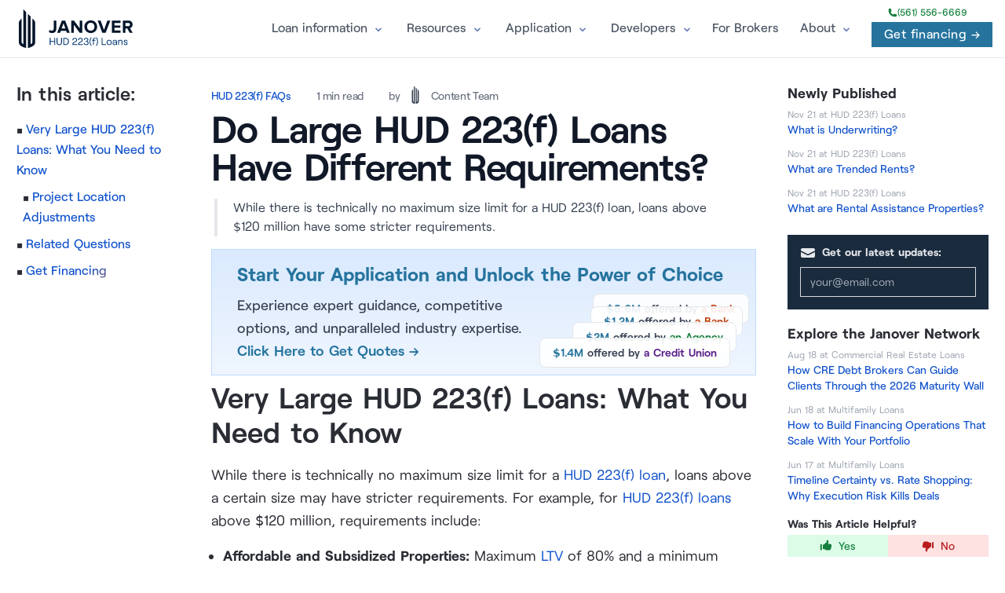

--- FILE ---
content_type: text/html; charset=utf-8
request_url: https://www.hud223f.loans/hud-223f-faqs/large-hud-223f-loans/
body_size: 11877
content:
<!DOCTYPE html>
<html data-html-server-rendered="true" lang="en" data-vue-tag="%7B%22lang%22:%7B%22ssr%22:%22en%22%7D%7D">
  <head>
    <title>Do Large HUD 223(f) Loans Have Different Requirements? | HUD ﻿223(f) Loans</title><meta name="gridsome:hash" content="fb1aa54efc2cb57b06d84f876fd2c7cde225f6d8"><meta data-vue-tag="ssr" charset="utf-8"><meta data-vue-tag="ssr" name="generator" content="Gridsome v0.7.23"><meta data-vue-tag="ssr" data-key="viewport" name="viewport" content="width=device-width, initial-scale=1, viewport-fit=cover"><meta data-vue-tag="ssr" data-key="format-detection" name="format-detection" content="telephone=no"><meta data-vue-tag="ssr" name="theme-color" content="#f04f1e"><meta data-vue-tag="ssr" data-key="description" name="description" content="While there is technically no maximum size limit for a HUD 223(f) loan, loans above $120 million have some stricter requirements."><meta data-vue-tag="ssr" data-key="og:title" property="og:title" content="Do Large HUD 223(f) Loans Have Different Requirements? | HUD ﻿223(f) Loans"><meta data-vue-tag="ssr" data-key="twitter:card" name="twitter:card" content="summary"><meta data-vue-tag="ssr" data-key="og:description" property="og:description" content="While there is technically no maximum size limit for a HUD 223(f) loan, loans above $120 million have some stricter requirements."><meta data-vue-tag="ssr" data-key="og:image" property="og:image" content="https://www.hud223f.loans/symbol.png"><meta data-vue-tag="ssr" data-key="author" itemprop="author" content="Content Team"><meta data-vue-tag="ssr" data-key="datePublished" itemprop="datePublished" content="2018-09-04"><meta data-vue-tag="ssr" data-key="dateModified" itemprop="dateModified" content="2025-12-04T17:29:16.384258+00:00"><meta data-vue-tag="ssr" data-key="headline" itemprop="headline" content="Do Large HUD 223(f) Loans Have Different Requirements? | HUD ﻿223(f) Loans"><meta data-vue-tag="ssr" data-key="image" itemprop="image" content="https://www.hud223f.loans/symbol.png"><meta data-vue-tag="ssr" data-key="name" itemprop="name" content="Do Large HUD 223(f) Loans Have Different Requirements? | HUD ﻿223(f) Loans"><meta data-vue-tag="ssr" data-key="publisher" itemprop="publisher" content="HUD ﻿223(f) Loans"><meta data-vue-tag="ssr" data-key="og:site_name" itemprop="og:site_name" content="HUD ﻿223(f) Loans"><meta data-vue-tag="ssr" data-key="coverImageUrl" itemprop="coverImageUrl" content="https://www.hud223f.loans/symbol.png"><meta data-vue-tag="ssr" data-key="url" itemprop="url" content="https://www.hud223f.loans/hud-223f-faqs/large-hud-223f-loans/"><meta data-vue-tag="ssr" data-key="og:url" property="og:url" content="https://www.hud223f.loans/hud-223f-faqs/large-hud-223f-loans/"><meta data-vue-tag="ssr" data-key="og:type" property="og:type" content="article"><link data-vue-tag="ssr" rel="dns-prefetch" href="https://cdn.segment.com"><link data-vue-tag="ssr" rel="dns-prefetch" href="https://api.segment.io"><link data-vue-tag="ssr" rel="preload" href="/fonts/Roobert-Medium-subset.woff2" as="font" type="font/woff2" crossOrigin="anonymous"><link data-vue-tag="ssr" rel="preload" href="/fonts/Roobert-Bold-subset.woff2" as="font" type="font/woff2" crossOrigin="anonymous"><link data-vue-tag="ssr" rel="preload" href="/fonts/Roobert-Regular-subset.woff2" as="font" type="font/woff2" crossOrigin="anonymous"><link data-vue-tag="ssr" rel="preload" href="/fonts/Roobert-SemiBold-subset.woff2" as="font" type="font/woff2" crossOrigin="anonymous"><link data-vue-tag="ssr" rel="index" href="https://www.hud223f.loans/hud-223f-faqs/"><link data-vue-tag="ssr" rel="canonical" href="https://www.hud223f.loans/hud-223f-faqs/large-hud-223f-loans/"><link rel="preload" href="/assets/css/0.styles.b52ef17b.css" as="style"><link rel="preload" href="/assets/js/core-js.826b6dfc.js" as="script"><link rel="preload" href="/assets/js/gridsome-vendors.30007031.js" as="script"><link rel="preload" href="/assets/js/vue-vendors.3492ad76.js" as="script"><link rel="preload" href="/assets/js/app.d70eb9ce.js" as="script"><link rel="preload" href="/assets/js/page--src--templates--posts-vue.156622f8.js" as="script"><link rel="preload" href="/assets/js/46.254538f5.js" as="script"><link rel="preload" href="/assets/js/12.71e3c19b.js" as="script"><link rel="preload" href="/assets/js/45.47526b7c.js" as="script"><link rel="prefetch" href="/assets/js/11.e2f709ef.js"><link rel="prefetch" href="/assets/js/13.ad4809c3.js"><link rel="prefetch" href="/assets/js/14.04a73125.js"><link rel="prefetch" href="/assets/js/15.38b65ab3.js"><link rel="prefetch" href="/assets/js/16.feb6b99a.js"><link rel="prefetch" href="/assets/js/17.4d298103.js"><link rel="prefetch" href="/assets/js/18.235e6552.js"><link rel="prefetch" href="/assets/js/19.4f8d8c99.js"><link rel="prefetch" href="/assets/js/20.27cf94ca.js"><link rel="prefetch" href="/assets/js/21.fd6f8d18.js"><link rel="prefetch" href="/assets/js/22.4983cba9.js"><link rel="prefetch" href="/assets/js/23.dd758053.js"><link rel="prefetch" href="/assets/js/24.a832e9fa.js"><link rel="prefetch" href="/assets/js/25.9010c455.js"><link rel="prefetch" href="/assets/js/26.5ade53de.js"><link rel="prefetch" href="/assets/js/27.c4e576be.js"><link rel="prefetch" href="/assets/js/28.5dee8664.js"><link rel="prefetch" href="/assets/js/29.327dc92f.js"><link rel="prefetch" href="/assets/js/30.562696be.js"><link rel="prefetch" href="/assets/js/31.5049ca66.js"><link rel="prefetch" href="/assets/js/32.b2ee940b.js"><link rel="prefetch" href="/assets/js/33.a432ddf9.js"><link rel="prefetch" href="/assets/js/34.7ef615ec.js"><link rel="prefetch" href="/assets/js/35.4b9e2b25.js"><link rel="prefetch" href="/assets/js/36.353da189.js"><link rel="prefetch" href="/assets/js/37.2bc94177.js"><link rel="prefetch" href="/assets/js/38.83f10659.js"><link rel="prefetch" href="/assets/js/39.a124b7a9.js"><link rel="prefetch" href="/assets/js/40.5af36ea8.js"><link rel="prefetch" href="/assets/js/41.c2d1ab97.js"><link rel="prefetch" href="/assets/js/42.fe7d72dc.js"><link rel="prefetch" href="/assets/js/43.5c44666b.js"><link rel="prefetch" href="/assets/js/44.d1d8985a.js"><link rel="prefetch" href="/assets/js/page--src--pages--404-vue.6b88e548.js"><link rel="prefetch" href="/assets/js/page--src--templates--blog-vue.446047c2.js"><link rel="prefetch" href="/assets/js/page--src--templates--modular-pages-vue.2bbf6eab.js"><link rel="prefetch" href="/assets/js/page--src--templates--pages-vue.74456ee8.js"><link rel="prefetch" href="/assets/js/page--src--templates--tag-vue.64466db6.js"><link rel="stylesheet" href="/assets/css/0.styles.b52ef17b.css"><noscript data-vue-tag="ssr"><style>.g-image--loading{display:none;}</style></noscript>
  </head>
  <body >
    <div id="app" data-server-rendered="true"><div class="layout sticky-header"><header class="main-header fixed top-0 z-40 flex-none mx-auto w-full bg-white/90 dark:bg-slate-900 backdrop-blur-sm border-b dark:border-b-0"><a href="https://apply.janover.co/cm/" target="_blank" class="flex flex-col items-center justify-center w-full py-2 md:hidden" style="background: #f04f1e;"><span class="flex items-center justify-center w-full h-full"><span class="text-sm font-medium text-white"><span class="inline-flex h-2 w-2 relative mr-2"><span class="animate-ping absolute inline-flex h-full w-full rounded-full bg-white opacity-75"></span><span class="relative inline-flex rounded-full h-2 w-2 bg-white"></span></span> 
                Tap to get financing
                <span class="inline-flex h-2 w-2 relative ml-2"><span class="animate-ping absolute inline-flex h-full w-full rounded-full bg-white opacity-75"></span><span class="relative inline-flex rounded-full h-2 w-2 bg-white"></span></span></span></span></a><div class="py-3 px-6 mx-auto w-full lg:flex lg:justify-between max-w-[1320px] lg:pr-4"><div class="flex justify-between"><div><a href="/" alt="HUD ﻿223(f) Loans" class="flex items-center"><img fetchpriority="high" src="/website-logo.svg" title="HUD ﻿223(f) Loans" alt="HUD ﻿223(f) Loans" class="logo"></a></div><div class="flex items-center lg:hidden"><a href="tel:+1-561-556-7778" class="ml-1 text-gray-500 dark:text-gray-400 hover:bg-gray-100 dark:hover:bg-gray-800 focus:outline-none focus:ring-4 focus:ring-gray-200 dark:focus:ring-gray-700 rounded-lg text-sm p-2.5 inline-flex items-center"><svg xmlns="http://www.w3.org/2000/svg" fill="none" viewBox="0 0 24 24" stroke-width="1.5" stroke="currentColor" class="w-6 h-6"><path stroke-linecap="round" stroke-linejoin="round" d="M2.25 6.75c0 8.284 6.716 15 15 15h2.25a2.25 2.25 0 002.25-2.25v-1.372c0-.516-.351-.966-.852-1.091l-4.423-1.106c-.44-.11-.902.055-1.173.417l-.97 1.293c-.282.376-.769.542-1.21.38a12.035 12.035 0 01-7.143-7.143c-.162-.441.004-.928.38-1.21l1.293-.97c.363-.271.527-.734.417-1.173L6.963 3.102a1.125 1.125 0 00-1.091-.852H4.5A2.25 2.25 0 002.25 4.5v2.25z"></path></svg></a><button aria-label="Menu" class="ml-1 text-gray-500 dark:text-gray-400 hover:bg-gray-100 dark:hover:bg-gray-800 focus:outline-none focus:ring-4 focus:ring-gray-200 dark:focus:ring-gray-700 rounded-lg text-sm p-2.5 inline-flex items-center"><svg xmlns="http://www.w3.org/2000/svg" width="24" height="24" viewBox="0 0 24 24" stroke-width="1.75" stroke="currentColor" fill="none" stroke-linecap="round" stroke-linejoin="round" class="w-5 h-5"><path stroke="none" d="M0 0h24v24H0z" fill="none"></path><line x1="4" y1="8" x2="20" y2="8"></line><line x1="4" y1="16" x2="20" y2="16"></line></svg></button></div></div><div id="menu" class="items-center w-full hidden lg:w-auto lg:flex text-gray-600 dark:text-slate-200 bg-white lg:bg-transparent"><div class="flex flex-col py-2 px-5 lg:p-0 lg:flex-row lg:self-center w-full lg:w-auto menu-wrap"><div class="links-folder-wrap flex self-center"><div class="link-with-toggle"><span class="link-wrap flex items-center"><a href="/" class="text-[16px] xl:text-base font-medium hover:text-gray-900 dark:hover:text-white py-1 mt-4 md:mt-0 md:py-1 lg:px-4 flex items-center transition duration-150 ease-in-out">Loan information</a></span><div class="folder-toggle"></div></div><div class="folder-wrap"><div><div class="folder text-sm"><span class="folder-link mb-2 md:mb-0 md:mb-0"><a href="/loan-facts/">Loan Facts</a></span><span class="folder-link mb-2 md:mb-0 md:mb-0"><a href="/terms-qualifications-and-guidelines/">Terms, Qualifications, and Guidelines</a></span><span class="folder-link mb-2 md:mb-0 md:mb-0"><a href="/hud-multifamily-loans/">HUD Multifamily Loans</a></span><span class="folder-link mb-2 md:mb-0 md:mb-0"><a href="/rates/">Rates</a></span><span class="folder-link mb-2 md:mb-0 md:mb-0"><a href="/compliance-requirements/">Compliance Requirements</a></span><span class="folder-link mb-2 md:mb-0 md:mb-0"><a href="/hud-223f-lihtc-pilot-program/">LIHTC Pilot Program</a></span><span class="folder-link mb-2 md:mb-0 md:mb-0"><a href="/acquisition-loans/">Acquisition Loans</a></span><span class="folder-link mb-2 md:mb-0 md:mb-0"><a href="/refinance-loans/">Refinance Loans</a></span><span class="folder-link mb-2 md:mb-0 md:mb-0"><a href="/costs-and-fees/">Costs and Fees</a></span></div></div></div></div><!----><div class="links-folder-wrap flex self-center"><div class="link-with-toggle"><span class="link-wrap flex items-center"><a href="/" class="text-[16px] xl:text-base font-medium hover:text-gray-900 dark:hover:text-white py-1 mt-4 md:mt-0 md:py-1 lg:px-4 flex items-center transition duration-150 ease-in-out">Resources</a></span><div class="folder-toggle"></div></div><div class="folder-wrap"><div><div class="folder text-sm"><span class="folder-link mb-2 md:mb-0 md:mb-0"><a href="https://www.hud.loans/multifamily-insurance/">Insure Your Property</a></span><span class="folder-link mb-2 md:mb-0 md:mb-0"><a href="/hud-223f-faqs/">HUD 223(f) FAQs</a></span><span class="folder-link mb-2 md:mb-0 md:mb-0"><a href="/glossary/">Glossary</a></span></div></div></div></div><!----><div class="links-folder-wrap flex self-center"><div class="link-with-toggle"><span class="link-wrap flex items-center"><a href="/" class="text-[16px] xl:text-base font-medium hover:text-gray-900 dark:hover:text-white py-1 mt-4 md:mt-0 md:py-1 lg:px-4 flex items-center transition duration-150 ease-in-out">Application</a></span><div class="folder-toggle"></div></div><div class="folder-wrap"><div><div class="folder text-sm"><span class="folder-link mb-2 md:mb-0 md:mb-0"><a href="/checklist/">Checklist</a></span><span class="folder-link mb-2 md:mb-0 md:mb-0"><a href="/attorney-closing-checklist/">Attorney Closing Checklist</a></span><span class="folder-link mb-2 md:mb-0 md:mb-0"><a href="/closing-checklist/">Closing Checklist</a></span><span class="folder-link mb-2 md:mb-0 md:mb-0"><a href="/firm-application-checklist/">Firm Application Checklist</a></span></div></div></div></div><!----><div class="links-folder-wrap flex self-center"><div class="link-with-toggle"><span class="link-wrap flex items-center"><a href="/" class="text-[16px] xl:text-base font-medium hover:text-gray-900 dark:hover:text-white py-1 mt-4 md:mt-0 md:py-1 lg:px-4 flex items-center transition duration-150 ease-in-out">Developers</a></span><div class="folder-toggle"></div></div><div class="folder-wrap"><div><div class="folder text-sm"><span class="folder-link mb-2 md:mb-0 md:mb-0"><a href="/third-party-reports/">Third-Party Reports</a></span><span class="folder-link mb-2 md:mb-0 md:mb-0"><a href="/appraisal-requirements/">Appraisal Requirements</a></span><span class="folder-link mb-2 md:mb-0 md:mb-0"><a href="/environmental-assessments/">Environmental Assessments</a></span><span class="folder-link mb-2 md:mb-0 md:mb-0"><a href="/market-study/">Market Studies</a></span><span class="folder-link mb-2 md:mb-0 md:mb-0"><a href="/project-capital-needs-assessment/">Project Capital Needs Assessments</a></span><span class="folder-link mb-2 md:mb-0 md:mb-0"><a href="/seismic-reports/">Seismic Reports</a></span></div></div></div></div><!----><!----><a href="https://janover.pro" class="text-[16px] xl:text-base font-medium hover:text-gray-900 dark:hover:text-white lg:px-3 py-3 flex items-center transition duration-150 ease-in-out">
                        For Brokers  
                    </a><div class="links-folder-wrap flex self-center"><div class="link-with-toggle"><span class="link-wrap flex items-center"><a href="/" class="text-[16px] xl:text-base font-medium hover:text-gray-900 dark:hover:text-white py-1 mt-4 md:mt-0 md:py-1 lg:px-4 flex items-center transition duration-150 ease-in-out">About</a></span><div class="folder-toggle"></div></div><div class="folder-wrap"><div><div class="folder text-sm"><span class="folder-link mb-2 md:mb-0 md:mb-0"><a href="/about/">About Us</a></span><span class="folder-link mb-2 md:mb-0 md:mb-0"><a href="/contact/">Contact Us</a></span><span class="folder-link mb-2 md:mb-0 md:mb-0"><a href="/leadership/">Leadership</a></span><span class="folder-link mb-2 md:mb-0 md:mb-0"><a href="https://janover.co/about">Team</a></span><span class="folder-link mb-2 md:mb-0 md:mb-0"><a href="https://jobs.janover.ventures/">We're Hiring</a></span></div></div></div></div><!----></div><div class="lg:self-center flex items-center mb-4 lg:mb-0"><div class="hidden items-center flex-col lg:flex"><a href="tel:+1-(561) 556-6669" class="text-xs font-medium -mt-1 mb-1 flex items-center gap-1 text-green-700"><svg xmlns="http://www.w3.org/2000/svg" viewBox="0 0 24 24" fill="currentColor" class="w-3 h-3"><path fillRule="evenodd" d="M1.5 4.5a3 3 0 013-3h1.372c.86 0 1.61.586 1.819 1.42l1.105 4.423a1.875 1.875 0 01-.694 1.955l-1.293.97c-.135.101-.164.249-.126.352a11.285 11.285 0 006.697 6.697c.103.038.25.009.352-.126l.97-1.293a1.875 1.875 0 011.955-.694l4.423 1.105c.834.209 1.42.959 1.42 1.82V19.5a3 3 0 01-3 3h-2.25C8.552 22.5 1.5 15.448 1.5 6.75V4.5z" clipRule="evenodd"></path></svg>


                        (561) 556-6669
                    </a><div class="flex items-center"><a href="https://apply.janover.co/cm/" target="_blank" class="px-4 py-1 inline-flex items-center text-white bg-primary hover:bg-cyan-600 focus:ring-4 focus:ring-blue-300 font-medium text-center ml-3 btn-sm inline-block tracking-wide">
                            Get financing →
                        </a></div></div></div></div></div></header><!----><div id="mainContent"><article class="journal"><div class="blog-header blog-header_page"></div><div data-experiment="EmbeddedFAQs" class="container page-container"><div><div class="blog-content pt-2 text-md lg:flex xl:max-w-8xl lg:flex-row-reverse lg:mx-auto lg:justify-center"><div class="toc lg:mb-10 xl:w-full xl:max-w-[16rem] lg:ml-10 lg:top-[6.5rem] xl:self-start lg:sticky"><div class="hidden lg:block"><!----><!----><div class="latest-articles hidden-xs"><div class="text-md font-bold mb-0">Newly Published</div><div><div><div class="article leading-none"><a href="/glossary/underwriting/?via=recently-posted-sidebar" class="article-content !border-none"><span class="article-meta leading-tight whitespace-nowrap overflow-ellipsis"><span class="!text-gray-400 article-date text-xs leading-none inline-blocks -mb-2"><span class="text-gray-400">Nov 21</span><span class="text-gray-400"> at </span><span class="text-gray-400 whitespace-nowrap">HUD ﻿223(f) Loans</span></span></span><br><span class="text-sm font-medium mb-2 inline-flex leading-">What is Underwriting?</span></a></div></div><div><div class="article leading-none"><a href="/glossary/trended-rents/?via=recently-posted-sidebar" class="article-content !border-none"><span class="article-meta leading-tight whitespace-nowrap overflow-ellipsis"><span class="!text-gray-400 article-date text-xs leading-none inline-blocks -mb-2"><span class="text-gray-400">Nov 21</span><span class="text-gray-400"> at </span><span class="text-gray-400 whitespace-nowrap">HUD ﻿223(f) Loans</span></span></span><br><span class="text-sm font-medium mb-2 inline-flex leading-">What are Trended Rents?</span></a></div></div><div><div class="article leading-none"><a href="/glossary/rental-assistance-properties/?via=recently-posted-sidebar" class="article-content !border-none"><span class="article-meta leading-tight whitespace-nowrap overflow-ellipsis"><span class="!text-gray-400 article-date text-xs leading-none inline-blocks -mb-2"><span class="text-gray-400">Nov 21</span><span class="text-gray-400"> at </span><span class="text-gray-400 whitespace-nowrap">HUD ﻿223(f) Loans</span></span></span><br><span class="text-sm font-medium mb-2 inline-flex leading-">What are Rental Assistance Properties?</span></a></div></div></div></div><div data-experiment="subscribe-sidebar" class="bg-dark text-white p-4 pt-3 text-sm opacity-90 mt-4"><form><label for="email" class="block font-bold mb-2 text-gray-200"><svg fill="currentColor" viewBox="0 0 20 20" xmlns="http://www.w3.org/2000/svg" aria-hidden="true" class="!h-5 !w-5 inline-block !m-0 !mr-2 align-middle color-$fill-color" style="width: var(--grid-item-icon-size); height: var(--grid-item-icon-size); stroke-width: var(--grid-item-icon-stroke-width);"><path d="M3 4a2 2 0 00-2 2v1.161l8.441 4.221a1.25 1.25 0 001.118 0L19 7.162V6a2 2 0 00-2-2H3z"></path><path d="M19 8.839l-7.77 3.885a2.75 2.75 0 01-2.46 0L1 8.839V14a2 2 0 002 2h14a2 2 0 002-2V8.839z"></path></svg><span>Get our latest updates:</span></label><input id="email" type="email" placeholder="your@email.com" required="required" autocomplete="email" autofocus="autofocus" value="" class="block w-full bg-dark text-white px-3 py-2 border border-gray-300 focus:border-blue-500"><!----></form></div><div class="latest-articles hidden-xs mt-4"><div class="text-md font-bold mb-0">Explore the Janover Network</div><div><div><div class="article leading-none"><a href="https://www.commercialrealestate.loans/brokers/brokers-guiding-clients-through-maturity-wall-refi-or-extend/?via=recently-posted-sidebar" class="article-content !border-none"><span class="article-meta leading-tight whitespace-nowrap overflow-ellipsis"><span class="!text-gray-400 article-date text-xs leading-none inline-blocks -mb-2"><span class="text-gray-400">Aug 18</span><span class="text-gray-400"> at </span><span class="text-gray-400 whitespace-nowrap">Commercial Real Estate Loans</span></span></span><br><span class="text-sm font-medium mb-2 inline-flex leading-">How CRE Debt Brokers Can Guide Clients Through the 2026 Maturity Wall</span></a></div></div><div><div class="article leading-none"><a href="https://www.multifamily.loans/apartment-finance-blog/build-financing-operations-scale-with-your-portfolio/?via=recently-posted-sidebar" class="article-content !border-none"><span class="article-meta leading-tight whitespace-nowrap overflow-ellipsis"><span class="!text-gray-400 article-date text-xs leading-none inline-blocks -mb-2"><span class="text-gray-400">Jun 18</span><span class="text-gray-400"> at </span><span class="text-gray-400 whitespace-nowrap">Multifamily Loans</span></span></span><br><span class="text-sm font-medium mb-2 inline-flex leading-">How to Build Financing Operations That Scale With Your Portfolio</span></a></div></div><div><div class="article leading-none"><a href="https://www.multifamily.loans/apartment-finance-blog/why-execution-risk-kills-deals/?via=recently-posted-sidebar" class="article-content !border-none"><span class="article-meta leading-tight whitespace-nowrap overflow-ellipsis"><span class="!text-gray-400 article-date text-xs leading-none inline-blocks -mb-2"><span class="text-gray-400">Jun 17</span><span class="text-gray-400"> at </span><span class="text-gray-400 whitespace-nowrap">Multifamily Loans</span></span></span><br><span class="text-sm font-medium mb-2 inline-flex leading-">Timeline Certainty vs. Rate Shopping: Why Execution Risk Kills Deals</span></a></div></div></div></div><div class="mb-2 mt-2"><form><div class="text-sm md:text-md font-bold mb-1">
            Was This Article Helpful?
        </div><div class="flex font-medium text-sm"><button class="bg-green-100 text-green-700 flex items-center justify-center py-1 w-1/2 hover:bg-green-200"><svg fill="currentColor" viewBox="0 0 20 20" xmlns="http://www.w3.org/2000/svg" aria-hidden="true" class="mr-2 h-4 w-4 color-$fill-color"><path d="M1 8.25a1.25 1.25 0 112.5 0v7.5a1.25 1.25 0 11-2.5 0v-7.5zM11 3V1.7c0-.268.14-.526.395-.607A2 2 0 0114 3c0 .995-.182 1.948-.514 2.826-.204.54.166 1.174.744 1.174h2.52c1.243 0 2.261 1.01 2.146 2.247a23.864 23.864 0 01-1.341 5.974C17.153 16.323 16.072 17 14.9 17h-3.192a3 3 0 01-1.341-.317l-2.734-1.366A3 3 0 006.292 15H5V8h.963c.685 0 1.258-.483 1.612-1.068a4.011 4.011 0 012.166-1.73c.432-.143.853-.386 1.011-.814.16-.432.248-.9.248-1.388z"></path></svg>
                Yes
            </button><button class="bg-red-100 text-red-700 flex items-center justify-center py-1 w-1/2 hover:bg-red-200"><svg fill="currentColor" viewBox="0 0 20 20" xmlns="http://www.w3.org/2000/svg" aria-hidden="true" class="mr-2 h-4 w-4 color-$fill-color"><path d="M18.905 12.75a1.25 1.25 0 01-2.5 0v-7.5a1.25 1.25 0 112.5 0v7.5zM8.905 17v1.3c0 .268-.14.526-.395.607A2 2 0 015.905 17c0-.995.182-1.948.514-2.826.204-.54-.166-1.174-.744-1.174h-2.52c-1.242 0-2.26-1.01-2.146-2.247.193-2.08.652-4.082 1.341-5.974C2.752 3.678 3.833 3 5.005 3h3.192a3 3 0 011.342.317l2.733 1.366A3 3 0 0013.613 5h1.292v7h-.963c-.684 0-1.258.482-1.612 1.068a4.012 4.012 0 01-2.165 1.73c-.433.143-.854.386-1.012.814-.16.432-.248.9-.248 1.388z"></path></svg>
                No
            </button></div><!----><!----><!----></form></div></div></div><div class="ctt max-w-2xl xl:w-full xl:max-w-4xl mt-1"><div class="flex flex-wrap xs:space-y-1 md:space-y-0 flex-wrap metadata text-sm tracking-tight text-gray-500 font-medium leading-normal"><a href="/hud-223f-faqs/" class="mr-3 md:mr-8">HUD 223(f) FAQs</a><div class="mr-3 md:mr-8">1 min read</div><a href="/hud-223f-faqs/author/content-team/" class="mr-3 md:mr-8 !border-0 !text-gray-500 hover:!text-blue-700">by <span class="avtr w-6 h-6 mx-1 rounded inline-block align-middle -mt-1 bg-cover" style="background-image:url(https://us-east-1.graphassets.com/ABqYApXNwQtmTX3oZCEMdz/M5kMoZPzQG65PK0t16RT);"></span> Content Team </a></div><h1 class="mt-1 text-2xl font-semibold text-gray-900 sm:text-5xl sm:tracking-tight lg:text-5xl">
        Do Large HUD 223(f) Loans Have Different Requirements?</h1><p class="text-gray-700 mt-2 lg:mt-4 text-sm lg:text-base pl-5 !mb-0 ml-1 lg:pr-10 border-l-4 border-gray-200">While there is technically no maximum size limit for a HUD 223(f) loan, loans above $120 million have some stricter requirements.</p><div data-experiment="table-of-contents" class="xl:hidden mt-2 max-h-28 overflow-y-hidden relative mb-1"><div class="text-lg font-semibold inline-block rounded-lg rounded-bl-none align-top">In this article:</div><ol class="toc-list font-medium text-sm leading-5 pb-1 pt-0 lg:columns-2 lg:gap-x-6"><li class="mt-2 ml-6"><a href="#very-large-hud-223f-loans-what-you-need-to-know">Very Large HUD 223(f) Loans: What You Need to Know </a></li><li class="mt-2 ml-2"><a href="#project-location-adjustments">Project Location Adjustments</a></li><li class="mt-2"><a href="#related-questions">Related Questions</a></li><li class="mt-2 mb-2"><a href="https://apply.janover.co/cm/" class="color-accent color-accent-link leading-5">Get Financing</a></li></ol><!----></div><a data-experiment="hero-button-more-options" href="https://apply.janover.co/cm/" class="block !border px-2 sm:px-4 my-2 lg:px-8 py-2 lg:py-4 bg-gradient-to-b from-blue-100 to-blue-50 mt-4 cursor-pointer !border-blue-200 relative overflow-hidden nested-hover-reveal" style="background-image:linear-gradient(rgb(219, 234, 254), rgb(239, 246, 255))"><span class="text-sm text-center block lg:text-left lg:text-2xl font-bold text-primary mb-2 lg:mb-0">Start Your Application and Unlock the Power of Choice</span><span class="flex space-between w-full lg:w-auto"><span class="text-regular font-medium text-gray-700 mt-2 hidden lg:block">
            Experience expert guidance, competitive options, and unparalleled industry expertise.
            <br><span target="_blank" class="font-semibold leading-5 cursor-pointer !text-primary">Click Here to Get Quotes →</span></span><span class="quotes-examples lg:-mb-[30px] lg:mr-0 mt-12 lg:ml-5 relative whitespace-nowrap w-full lg:w-auto text-center lg:text-left"><span class="block leading-none border rounded-lg px-4 py-1 sm:py-2 bg-white border-gray-200 w-full lg:w-auto sm:mt-4 absolute -top-12 sm:-top-14 z-1 lg:-right-6 bg-opacity-90 backdrop-blur-sm"><span class="text-sm font-semibold text-gray-700"><span class="text-primary">$5.6M</span> offered by <span class="text-orange-700">a Bank</span></span></span><span class="block leading-none border rounded-lg px-4 py-1 sm:py-2 bg-white border-gray-200 w-full lg:w-auto sm:mt-4 absolute -top-8 sm:-top-10 z-1 lg:-right-4 bg-opacity-90 backdrop-blur-sm"><span class="text-sm font-semibold text-gray-700"><span class="text-primary">$1.2M</span> offered by <span class="text-orange-700">a Bank</span></span></span><span class="block leading-none border rounded-lg px-4 py-1 sm:py-2 bg-white border-gray-200 w-full lg:w-auto sm:mt-4 absolute -top-4 sm:-top-5 z-5 lg:-right-2 bg-opacity-90 backdrop-blur-sm"><span class="text-sm font-semibold text-gray-700"><span class="text-primary">$2M</span> offered by <span class="text-green-700">an Agency</span></span></span><span class="block leading-none border rounded-lg px-4 py-1 sm:py-2 bg-white border-gray-200 w-full lg:w-auto sm:mt-4 relative z-10 bg-opacity-90 backdrop-blur-sm"><span class="text-sm font-semibold text-gray-700"><span class="text-primary">$1.4M</span> offered by <span class="text-purple-900">a Credit Union</span></span></span><span class="block leading-none border rounded-lg w-full text-center py-2 bg-primary border-gray-200 mt-2 lg:mt-4 xl:absolute top-0 z-20 right-0 hover-reveal shadow-xl hover:opacity-90"><span class="text-sm font-semibold text-gray-700"><span class="text-white">Click Here to Get Quotes!</span></span></span></span></span></a><div><h2 id="very-large-hud-223f-loans-what-you-need-to-know">Very Large HUD 223(f) Loans: What You Need to Know </h2><p>While there is technically no maximum size limit for a <a href="/loan-facts/"  >HUD 223(f) loan</a>, loans above a certain size may have stricter requirements. For example, for <a href="/terms-qualifications-and-guidelines/"  >HUD 223(f) loans</a> above $120 million, requirements include: </p><ul><li><p><b>Affordable and Subsidized Properties:</b> Maximum <a href="/hud-223f-faqs/ltv-loan-to-value/"  >LTV</a> of 80% and a minimum <a href="/hud-223f-faqs/dscr-debt-service-coverage-ratio/"  >DSCR</a> of 1.25x</p></li><li><p><a href="/hud-223f-faqs/market-rate-vs-affordable-properties/"  ><b>Market-Rate Properties</b></a><b>:</b> Maximum LTV of 75% and a minimum DSCR of 1.30x</p></li></ul</div><div><p>Plus, if a loan is even larger, HUD may decide to impose even more restrictive LTV and DSCR requirements in order to reduce their risk. Regardless, the overall size of a HUD 223(f) loan cannot go beyond a <a href="https://www.gpo.gov/fdsys/pkg/FR-2018-06-04/pdf/2018-11854.pdf"  >specific per-unit limit</a> set by HUD (and <a href="https://www.hud.gov/sites/documents/15-28ML.PDF"  >adjusted by project location</a>.)  </p</div><component></component><div><h3 id="project-location-adjustments">Project Location Adjustments</h3><p>For example, below are a few high-cost percentage adjustments that HUD allows in certain geographic areas. The percentages represent the exceptions to maximum mortgage limits allowed for projects in specific higher costs areas:</p><ul><li><p>Hartford CT — 270%</p></li><li><p>Richmond VA — 265%</p></li><li><p>Memphis TN — 219%</p></li><li><p>Cincinnati OH — 245%</p></li><li><p>Houston TX — 213%</p></li><li><p>Salt Lake City UT — 266%</p></li><li><p>Honolulu HI — 405%</p></li></ul</div><div style="display:none"></div><div data-experiment="FAQs" class="faqs"><h2 id="related-questions" class="text-3xl font-extrabold">Related Questions</h2><div class="mt-12 lg:mt-0 lg:col-span-2"><dl itemscope="itemscope" itemtype="https://schema.org/FAQPage" class="space-y-8"><div itemscope="itemscope" itemprop="mainEntity" itemtype="https://schema.org/Question"><dt itemprop="name" class="leading-6 font-medium text-gray-900"><h3>What are the requirements for HUD 223(f) loans of $75 million or more?</h3></dt><dd itemscope="itemscope" itemprop="acceptedAnswer" itemtype="https://schema.org/Answer"><div itemprop="text"><div><p>For HUD 223(f) loans of $75 million or more, requirements include:</p>
<ul>
  <li><a href="https://www.hud223f.loans/hud-223f-faqs/ltv-loan-to-value">LTV</a> of 80% and a minimum <a href="https://www.hud223f.loans/hud-223f-faqs/dscr-debt-service-coverage-ratio">DSCR</a> of 1.25x for affordable and subsidized properties</li>
  <li><a href="https://www.hud223f.loans/hud-223f-faqs/market-rate-vs-affordable-properties">Market-Rate Properties</a>: Maximum LTV of 75% and a minimum DSCR of 1.30x</li>
  <li>If a loan is more than $100 million, HUD may decide to impose even more restrictive LTV and DSCR requirements in order to reduce their risk</li>
  <li>The overall size of a HUD 223(f) loan cannot go beyond a <a href="https://www.gpo.gov/fdsys/pkg/FR-2018-06-04/pdf/2018-11854.pdf">specific per-unit limit</a> set by HUD (and <a href="https://www.hud.gov/sites/documents/15-28ML.PDF">adjusted by project location</a>)</li>
</ul>
<p>To learn even more about the basics of submitting a file for consideration, visit the <a href="https://www.hud.loans/apply-for-hud-multifamily-financing">Apply Page</a> of our website.</p>
</div><!----></div></dd></div><div itemscope="itemscope" itemprop="mainEntity" itemtype="https://schema.org/Question"><dt itemprop="name" class="leading-6 font-medium text-gray-900"><h3>What are the advantages of HUD 223(f) loans of $75 million or more?</h3></dt><dd itemscope="itemscope" itemprop="acceptedAnswer" itemtype="https://schema.org/Answer"><div itemprop="text"><div><p>The advantages of HUD 223(f) loans of $75 million or more are as follows:</p>
<ul>
  <li><a href="https://www.hud.loans/hud-loans-blog/hud-223f-benefits">Loan amount</a>: No set maximum</li>
  <li><a href="https://www.hud.loans/hud-loans-blog/hud-223f-benefits">Terms</a>: Between 10 and 35 years</li>
  <li><a href="https://www.hud.loans/hud-loans-blog/hud-223f-benefits">Leverage</a>: Up to 85% LTV for market-rate properties, 87% LTV for affordable properties, 90% LTV for properties using rental assistance.</li>
  <li><a href="https://www.hud.loans/hud-loans-blog/hud-223f-benefits">Interest rates</a>: Fixed for the life of the loan. Includes a mortgage insurance premium, or MIP.</li>
  <li><a href="https://www.hud.loans/hud-loans-blog/hud-223f-benefits">DSCR requirements</a>: 1.18x for market-rate properties, 1.15x for affordable properties, and 1.11x for rental assistance properties.</li>
  <li><a href="https://www.hud223f.loans/hud-223f-faqs/hud-223f-pros-and-cons">LTV</a>: 85% - market-rate properties (the maximum for these type of properties), 87% - affordable housing, 90% - project-based rental assistance properties (i.e. Section 8, Section 202)</li>
  <li><a href="https://www.hud223f.loans/hud-223f-faqs/hud-223f-pros-and-cons">DSCR</a>: 1.18x - market-rate properties, 1.15x - affordable housing, 1.11x - rental assistance or subsidized housing properties</li>
  <li><a href="https://www.hud223f.loans/hud-223f-faqs/hud-223f-pros-and-cons">Fixed-rate loans</a>: Based on GNMA securities for up to 35 years</li>
  <li><a href="https://www.hud223f.loans/hud-223f-faqs/hud-223f-pros-and-cons">Amortization</a>: Longer amortization periods (35 years versus 30 years) offer lower monthly payments than other loans, freeing up more capital for property owners.</li>
  <li><a href="https://www.hud223f.loans/hud-223f-faqs/hud-223f-pros-and-cons">Non-recourse</a> and fully assumable</li>
  <li>No geographic restrictions - These loans are available for multifamily properties in all 50 states in the U.S. and several U.S. territories.</li>
  <li>Funds are available for repairs and improvements.</li>
  <li>Supplemental financing is available.</li>
  <li>No financial capacity requirements.</li>
  <li>No population requirements.</li>
</ul>
</div><!----></div></dd></div><div itemscope="itemscope" itemprop="mainEntity" itemtype="https://schema.org/Question"><dt itemprop="name" class="leading-6 font-medium text-gray-900"><h3>Are there any special considerations for HUD 223(f) loans of $75 million or more?</h3></dt><dd itemscope="itemscope" itemprop="acceptedAnswer" itemtype="https://schema.org/Answer"><div itemprop="text"><div><p>Yes, there are special considerations for HUD 223(f) loans of $75 million or more. For example, for HUD 223(f) loans above $75 million, requirements include:</p>
<ul>
  <li><strong>Affordable and Subsidized Properties:</strong> Maximum LTV of 80% and a minimum DSCR of 1.25x</li>
  <li><strong><a href="https://www.hud223f.loans/hud-223f-faqs/market-rate-vs-affordable-properties">Market-Rate Properties</a>:</strong> Maximum LTV of 75% and a minimum DSCR of 1.30x</li>
</ul>
<p>Plus, if a loan is more than $100 million, HUD may decide to impose even more restrictive LTV and DSCR requirements in order to reduce their risk. Regardless, the overall size of a HUD 223(f) loan cannot go beyond a <a href="https://www.gpo.gov/fdsys/pkg/FR-2018-06-04/pdf/2018-11854.pdf">specific per-unit limit</a> set by HUD (and <a href="https://www.hud.gov/sites/documents/15-28ML.PDF">adjusted by project location</a>).</p>
<p>For more information, visit the <a href="https://www.hud.loans/fha-223f">Additional Hud Requirements</a> page and the <a href="https://www.hud223f.loans/hud-223f-faqs/large-hud-223f-loans">Large HUD 223(f) Loans</a> page.</p>
</div><!----></div></dd></div><div itemscope="itemscope" itemprop="mainEntity" itemtype="https://schema.org/Question"><dt itemprop="name" class="leading-6 font-medium text-gray-900"><h3>What are the eligibility criteria for HUD 223(f) loans of $75 million or more?</h3></dt><dd itemscope="itemscope" itemprop="acceptedAnswer" itemtype="https://schema.org/Answer"><div itemprop="text"><div><p>For HUD 223(f) loans of $75 million or more, the eligibility criteria include:</p>
<ul>
  <li><a href="https://www.hud223f.loans/hud-223f-faqs/ltv-loan-to-value">LTV</a> of 80% and a minimum <a href="https://www.hud223f.loans/hud-223f-faqs/dscr-debt-service-coverage-ratio">DSCR</a> of 1.25x for affordable and subsidized properties</li>
  <li><a href="https://www.hud223f.loans/hud-223f-faqs/market-rate-vs-affordable-properties">LTV</a> of 75% and a minimum DSCR of 1.30x for market-rate properties</li>
  <li>HUD may impose even more restrictive LTV and DSCR requirements for loans over $100 million</li>
  <li>A <a href="https://www.gpo.gov/fdsys/pkg/FR-2018-06-04/pdf/2018-11854.pdf">specific per-unit limit</a> set by HUD (and <a href="https://www.hud.gov/sites/documents/15-28ML.PDF">adjusted by project location</a>)</li>
</ul>
<p>For more information, visit the <a href="/terms-qualifications-and-guidelines">Terms, Qualifications and Guidelines</a> page of our website, or the <a href="https://www.hud.loans/fha-223f">Additional Hud Requirements</a> page.</p>
</div><!----></div></dd></div><div itemscope="itemscope" itemprop="mainEntity" itemtype="https://schema.org/Question"><dt itemprop="name" class="leading-6 font-medium text-gray-900"><h3>What are the benefits of HUD 223(f) loans of $75 million or more?</h3></dt><dd itemscope="itemscope" itemprop="acceptedAnswer" itemtype="https://schema.org/Answer"><div itemprop="text"><div><p>HUD 223(f) loans of $75 million or more have different requirements than smaller loans. For example, HUD allows for higher maximum mortgage limits in certain geographic areas. The percentages represent the exceptions to maximum mortgage limits allowed for projects in specific higher costs areas, such as Hartford CT (270%), Richmond VA (265%), Memphis TN (219%), Cincinnati OH (245%), Houston TX (213%), Salt Lake City UT (266%), and Honolulu HI (405%).</p>

<p>In addition to higher maximum mortgage limits, HUD 223(f) loans of $75 million or more also have access to more flexible terms. For example, HUD 223(f) loans of $75 million or more may have terms of up to 40 years, and leverage of up to 90% LTV for market-rate properties, 92% LTV for affordable properties, and 95% LTV for properties using rental assistance.</p>

<p>Overall, HUD 223(f) loans of $75 million or more offer some of the best terms in the industry for the acquisition and refinancing of multifamily and apartment properties. These loans are non-recourse, offer high leverage, low interest rates, and lenient DSCR requirements.</p>

</div><!----></div></dd></div></dl></div></div><!----></div><div data-experiment="table-of-contents" class="xl:block mr-8 xl:w-full xl:max-w-[13.5rem] lg:top-[6.5rem] xl:self-start xl:sticky"><div class="toc-h text-2xl font-semibold inline-block rounded-lg rounded-bl-none align-top">In this article:</div><div class="max-h-[calc(100vh-12rem)] overflow-y-auto pr-2 scrollbar-thin scrollbar-thumb-gray-300 scrollbar-track-transparent"><ol class="toc-list font-medium space-y-2 text-base leading-relaxed pb-1 pt-2"><li class="ml-6"><a href="#very-large-hud-223f-loans-what-you-need-to-know" class="hover:text-primary transition-colors">Very Large HUD 223(f) Loans: What You Need to Know </a></li><li class="ml-2"><a href="#project-location-adjustments" class="hover:text-primary transition-colors">Project Location Adjustments</a></li><li><a href="#related-questions">Related Questions</a></li><li><a href="https://apply.janover.co/cm/" class="color-accent color-accent-link leading-5">Get Financing</a></li></ol></div></div></div></div><div class="lg:max-w-4xl lg:mx-auto"><div class="page-footer__categories mt-10"><span class="text-md font-bold mb-3 inline-block">Categories</span><ul class="page-footer__list"><li class="inline-block bg-gray-100 rounded-full px-3 py-1 text-sm font-semibold text-gray-700 mr-2 mb-2"><a href="/hud-223f-faqs/category/FHA+223f/" class="page-footer__link">FHA 223f</a></li><li class="inline-block bg-gray-100 rounded-full px-3 py-1 text-sm font-semibold text-gray-700 mr-2 mb-2"><a href="/hud-223f-faqs/category/HUD+223f+Loans/" class="page-footer__link">HUD 223(f) Loans</a></li></ul></div><div class="page-footer__tags mt-5"><span class="text-md font-bold mb-3 inline-block">Tags</span><ul class="page-footer__list"><li class="inline-block bg-gray-100 rounded-full px-3 py-1 text-sm font-semibold text-gray-700 mr-2 mb-2"><a href="/hud-223f-faqs/tag/HUD+223f+Loans/" class="page-footer__link">HUD 223(f) Loans</a></li><li class="inline-block bg-gray-100 rounded-full px-3 py-1 text-sm font-semibold text-gray-700 mr-2 mb-2"><a href="/hud-223f-faqs/tag/HUD+Multifamily+Loans/" class="page-footer__link">HUD Multifamily Loans</a></li><li class="inline-block bg-gray-100 rounded-full px-3 py-1 text-sm font-semibold text-gray-700 mr-2 mb-2"><a href="/hud-223f-faqs/tag/HUD+Multifamily+Financing/" class="page-footer__link">HUD Multifamily Financing</a></li></ul></div></div></div></article><script type="application/ld+json">{
  "@context": "https://schema.org",
  "@type": "Article",
  "mainEntityOfPage": {
    "@type": "WebPage",
    "@id": "https://www.hud223f.loans/hud-223f-faqs/large-hud-223f-loans/"
  },
  "headline": "Do Large HUD 223(f) Loans Have Different Requirements?",
  "description": "While there is technically no maximum size limit for a HUD 223(f) loan, loans above $120 million have some stricter requirements.",
  "image": "https://www.hud223f.loans/symbol.png",
  "author": [
    {
      "@type": "Person",
      "name": "Content Team",
      "jobTitle": null,
      "image": "https://www.hud223f.loanshttps://us-east-1.graphassets.com/ABqYApXNwQtmTX3oZCEMdz/M5kMoZPzQG65PK0t16RT"
    }
  ],
  "datePublished": "2018-09-04",
  "dateModified": "2025-12-04T17:29:16.384258+00:00",
  "isAccessibleForFree": true
}</script><script type="application/ld+json">{
  "@context": "https://schema.org",
  "@type": "BreadcrumbList",
  "itemListElement": [
    {
      "@type": "ListItem",
      "position": 1,
      "name": "HUD ﻿223(f) Loans Homepage",
      "item": "https://www.hud223f.loans/"
    },
    {
      "@type": "ListItem",
      "position": 2,
      "name": "HUD 223(f) FAQs",
      "item": "https://www.hud223f.loans/hud-223f-faqs/"
    },
    {
      "@type": "ListItem",
      "position": 3,
      "name": "Do Large HUD 223(f) Loans Have Different Requirements?"
    }
  ]
}</script></div><div class="footer-wrap"><div id="mainCTA"><section class="hero-wrap py-6 text-center px-4 -mt-8 mb-16" data-v-e99ee18e><div class="hero" data-v-e99ee18e><div class="max-w-5xl mx-auto pt-10" data-v-e99ee18e><h1 class="hero-title text-4xl md:text-4xl lg:text-6xl leading-tight font-bold" data-v-e99ee18e><span data-v-e99ee18e>Getting commercial property financing should be easy.</span><span class="color-accent" data-v-e99ee18e>⁠</span><span class="color-accent" data-v-e99ee18e> Now&nbsp;it&nbsp;is.</span></h1><p class="max-w-3xl text-md text-gray-500 mx-auto mt-5" data-v-e99ee18e>Click below for a free, no obligation quote and to learn more about your loan options.</p><a href="https://apply.janover.co/cm/" target="_blank" class="cta-btn cta-btn_hero !text-white" data-v-e99ee18e>Get financing →</a></div></div></section></div><div class="container"><div class="py-12 mb-12 grid"><div class="grid grid-cols-1 items-center gap-8"><div><div class="max-w-3xl text-center mx-auto"><h3 class="text-4xl lg:text-5xl font-bold">
              Janover: Your Partner in Growth
            </h3><p class="mt-2 max-w-xl mx-auto leading-normal opacity-70">
              At Janover, we offer a wide range of services tailored to your
              unique needs. From commercial property loans and LP management to
              business loans and services for lenders, we're here to help you
              succeed.
            </p><a href="https://janover.co" class="mt-2 inline-block font-medium !text-accent">
              Learn more about Janover →
            </a></div><div class="mt-6 grid grid-cols-1 md:grid-cols-2 lg:grid-cols-4 gap-4"><div class="bg-card text-card-foreground rounded-xl border p-4"><Icon name="building" class="text-primary h-6 w-6 text-3xl"></Icon><strong class="mt-2 block">Commercial Property Loans</strong><p class="opacity-70">Get the best CRE financing on the market.</p><a href="https://janover.co/get-financing" class="mt-2 inline-block font-medium !text-accent">
                Explore Financing Options →
              </a></div><div class="bg-card text-card-foreground rounded-xl border p-4"><Icon name="users" class="text-primary h-6 w-6 text-3xl"></Icon><strong class="mt-2 block">LP Management</strong><p class="opacity-70">
                Syndicate deals on autopilot with Janover Connect.
              </p><a href="https://connect.janover.co/" class="mt-2 inline-block font-medium !text-accent">
                Discover LP Management →
              </a></div><div class="bg-card text-card-foreground rounded-xl border p-4"><Icon name="briefcase" class="text-primary h-6 w-6 text-3xl"></Icon><strong class="mt-2 block">Business Loans</strong><p class="opacity-70">
                Match with the right kind of loan, in record time.
              </p><a href="https://janover.co/business-loans" class="mt-2 inline-block font-medium !text-accent">
                Find Business Loans →
              </a></div><div class="bg-card text-card-foreground rounded-xl border p-4"><Icon name="handshake" class="text-primary h-6 w-6 text-3xl"></Icon><strong class="mt-2 block">For Lenders</strong><p class="opacity-70">
                Supercharge your loan pipeline. Unlock more deals.
              </p><a href="https://janover.co/lenders" class="mt-2 inline-block font-medium !text-accent">
                Boost Your Loan Pipeline →
              </a></div></div></div></div></div></div><footer role="contentinfo" class="footer"><div class="container"><section class="section-halfed"><div class="half-text mb-10"><img fetchpriority="high" src="/website-logo.svg" title="HUD ﻿223(f) Loans" alt="HUD ﻿223(f) Loans"></div><div class="half-text forbes"></div><div><p><b>HUD ﻿223(f) Loans</b> is a part of
            <a href="https://janover.co/?utm_campaign=organic_footer" target="_blank">Janover Tech Inc.</a>. Please visit some of our family of sites at:
            <a href="https://www.multifamily.loans/" target="_blank">Multifamily Loans</a>, 
            <a href="https://www.commercialrealestate.loans" target="_blank">Commercial Real Estate Loans</a>, 
            <a href="https://www.sba7a.loans/" target="_blank">SBA 7(a) Loans</a>, 
            <a href="https://www.hud.loans/" target="_blank">HUD Loans</a>, and 
            <a href="https://janover.pro/" target="_blank" rel="dofollow">Janover Pro</a>.
          </p></div></section><section class="footer-menu mb-8"><div class="grid-item space-y-2"><div class="footer-grid-heading">Janover Tech Inc.</div><p>335 E. Linton Blvd. <br>Suite B14 #2074<br>Delray Beach, FL 33483<br><a href="tel:+1-(561) 556-6669" class="text-regular font-medium mt-1 mb-1 flex items-center gap-1 !text-green-700"><svg xmlns="http://www.w3.org/2000/svg" viewBox="0 0 24 24" fill="currentColor" class="w-3 h-3"><path fillRule="evenodd" d="M1.5 4.5a3 3 0 013-3h1.372c.86 0 1.61.586 1.819 1.42l1.105 4.423a1.875 1.875 0 01-.694 1.955l-1.293.97c-.135.101-.164.249-.126.352a11.285 11.285 0 006.697 6.697c.103.038.25.009.352-.126l.97-1.293a1.875 1.875 0 011.955-.694l4.423 1.105c.834.209 1.42.959 1.42 1.82V19.5a3 3 0 01-3 3h-2.25C8.552 22.5 1.5 15.448 1.5 6.75V4.5z" clipRule="evenodd"></path></svg>


                  (561) 556-6669
              </a>
            ﻿<br><a href="mailto:hello@hud223f.loans">hello@hud223f.loans</a><br></p></div><!----><!----><!----><!----><!----><!----><!----><!----><div class="grid-item space-y-2"><div class="footer-grid-heading"> Site Information</div><p><a target="_blank" href="/privacy-policy/">Privacy Policy</a><br><a target="_blank" href="/terms-of-use/">Terms of Use</a><br><!----><br><br><a href="https://janover.pro/">For Commercial Mortgage Brokers</a></p></div></section><section class="text-gray-500 !text-xs space-y-4"><p>This website is owned by a company that offers business advice, information and other services related to multifamily, commercial real estate, and business financing. <strong>We have no affiliation with any government agency and are not a lender</strong>. <span style="text-decoration:underline">We are a technology company that uses software and experience to bring lenders and borrowers together.</span> By using this website, you agree to our use of cookies, our <a href="https://janover.ventures/terms-of-use" rel="noopener">Terms of Use</a> and our <a href="https://janover.ventures/privacy" rel="noopener">Privacy Policy</a>. We use cookies to provide you with a great experience and to help our website run effectively.</p><p>Freddie Mac® and Optigo® are registered trademarks of Freddie Mac. Fannie Mae® is a registered trademark of Fannie Mae. We are not affiliated with the Department of Housing and Urban Development (HUD), Federal Housing Administration (FHA), Freddie Mac or Fannie Mae.</p><p>This website utilizes artificial intelligence technologies to auto-generate responses, which have limitations in accuracy and appropriateness. Users should not rely upon AI-generated content for definitive advice and instead should confirm facts or consult professionals regarding any personal, legal, financial or other matters. The website owner is not responsible for damages allegedly arising from use of this website's AI.</p><p>Copyright © 2026 Janover Tech Inc. All rights reserved.</p></section></div></footer></div><div class="form-wrapper top-[0] left-0 w-full h-full bg-white fixed flex flex-col justify-start items-center overflow-y-scroll z-[2147483201] overflow-x-hidden scrolling-touch formm hidden"><div class="w-full flex flex-col items-center bg-gray-100"><!----><div class="w-full text-gray-400 z-10 text-center relative hover:text-gray-500"><div class="close-button py-1 font-semibold flex gap-3 items-center justify-end cursor-pointer px-4"><span class="transform rotate-45 inline-block text-xl">+</span></div></div></div><div class="pt-10 pb-48 w-full"><img src="https://us-east-1.graphassets.com/ABqYApXNwQtmTX3oZCEMdz/SoqO02qaSRa9hgV9M85a" class="w-32 mb-10 mx-auto"><p class="max-w-xs mx-auto block mb-10 w-full font-medium text-center">Fill out the form below and get the pricing and terms banks can't compete with.</p><div id="hubspotForm" class="mx-auto"></div><!----></div></div></div></div>
    <script src="/assets/js/core-js.826b6dfc.js" defer></script><script src="/assets/js/page--src--templates--posts-vue.156622f8.js" defer></script><script src="/assets/js/46.254538f5.js" defer></script><script src="/assets/js/12.71e3c19b.js" defer></script><script src="/assets/js/45.47526b7c.js" defer></script><script src="/assets/js/gridsome-vendors.30007031.js" defer></script><script src="/assets/js/vue-vendors.3492ad76.js" defer></script><script src="/assets/js/app.d70eb9ce.js" defer></script>
  </body>
</html>


--- FILE ---
content_type: application/javascript
request_url: https://www.hud223f.loans/assets/js/15.38b65ab3.js
body_size: 1005
content:
(window.webpackJsonp=window.webpackJsonp||[]).push([[15],{"6Gpk":function(t,s,a){"use strict";a("d/Fs")},TxfQ:function(t,s,a){"use strict";a.r(s);var e={props:{isJProTag:{type:Boolean,default:!1}},computed:{ctaText(){return this.isJProTag?"Learn more":"Get financing"},ctaLink(){return this.isJProTag?"https://info.janover.co/jpro-content-demo":this.$static.website.ctaLink},descriptionText(){return this.isJProTag?"Find the right lenders for your deals in minutes.":"Apply for a loan in minutes and get multiple quotes today"}},methods:{}},i=(a("6Gpk"),a("KHd+")),n=a("Kw5r");const{computed:r}=n.a.config.optionMergeStrategies,o={website:{logo:"https://us-east-1.graphassets.com/ABqYApXNwQtmTX3oZCEMdz/SoqO02qaSRa9hgV9M85a",siteDomain:"www.hud223f.loans",title:"HUD \ufeff223(f) Loans",ctaLink:"https://apply.janover.co/cm/"}};var c=({options:t})=>{t.__staticData?t.__staticData.data=o:(t.__staticData=n.a.observable({data:o}),t.computed=r({$static:()=>t.__staticData.data},t.computed))},l=Object(i.a)(e,(function(){var t=this,s=t._self._c;return s("div",{staticClass:"text-white items-center md:flex align-middle my-4 relative lg:flex-row-reverse",class:{"jpro-gradient text-[#001429]":t.isJProTag,"bg-dark bg-dark-jv hbg-50 transition-[background-size] duration-700":!t.isJProTag},attrs:{"data-experiment":"inline-question"}},[s("div",{staticClass:"md:text-left p-10 pt-8 flex flex-col h-full items-center justify-center md:justify-start",attrs:{"data-experiment":"inline-question-dark"}},[t.isJProTag?[t._m(0),t._m(1)]:[t._m(2),t._m(3)]],2),s("div",{staticClass:"bg-white bg-opacity-5 h-full w-full lg:max-w-[15rem]"},[s("div",{staticClass:"flex flex-col md:flex items-center"},[s("div",{staticClass:"flex flex-col items-start py-9 px-8"},[s("a",{staticClass:"!border-none",attrs:{href:t.isJProTag?"https://janover.pro/":"https://janover.co/?via=content-inline"}},[s("img",{staticClass:"!mt-0 !mb-2",class:{"!w-42":t.isJProTag,"!w-28":!t.isJProTag},staticStyle:{"aspect-ratio":"402/96"},attrs:{src:t.isJProTag?"/Janover-Pro.svg":"/janover-white.png",alt:"Apply for a loan through Janover"}})]),s("div",{staticClass:"text-xl lg:text-sm font-medium py-2 lg:py-4",class:{"text-gray-600":t.isJProTag}},[t._v("\n            "+t._s(t.descriptionText)+"\n          ")]),s("a",{staticClass:"cta-btn text-sm !mt-3",attrs:{href:t.ctaLink,target:"_blank"},on:{click:function(s){!t.isJProTag&&t.ctaAction("In-content",s)}}},[t._v(t._s(t.ctaText)+" "),s("span",{staticClass:"ml-1"},[t._v("→")])])])])])])}),[function(){var t=this._self._c;return t("span",{staticClass:"text-black text-xl lg:text-2xl"},[t("span",{staticClass:"text-[#FF4405] font-semibold lg:text-3xl"},[this._v("Stop searching. Start closing.")]),this._v(" Connect directly with originators who match your exact deal criteria.")])},function(){var t=this._self._c;return t("div",{staticClass:"flex list-none text-xs lg:text-sm w-full mt-7 font-medium"},[t("div",{staticClass:"pr-2 text-gray-600"},[this._v("\n            More than 6,000 Originators\n          ")]),t("div",{staticClass:"border border-accent mx-2"}),t("div",{staticClass:"px-2 text-gray-600"},[this._v("\n            Average Match in 3 Minutes\n          ")]),t("div",{staticClass:"border border-accent mx-2"}),t("div",{staticClass:"pl-2 text-gray-600"},[this._v("\n            $50B+ in Facilitated Loans\n          ")])])},function(){var t=this._self._c;return t("span",{staticClass:"text-xl lg:text-3xl"},[t("span",{staticClass:"color-accent color-accent_light font-semibold"},[this._v("We remove the barriers")]),this._v(" between borrowers and the right financing.")])},function(){var t=this._self._c;return t("div",{staticClass:"flex list-none text-xs lg:text-sm w-full mt-7 font-medium"},[t("div",{staticClass:"pr-2"},[this._v("\n            Access thousands of lenders\n          ")]),t("div",{staticClass:"border border-accent mx-2"}),t("div",{staticClass:"px-2"},[this._v("\n            Match with the right product\n          ")]),t("div",{staticClass:"border border-accent mx-2"}),t("div",{staticClass:"pl-2"},[this._v("\n            Get multiple quotes\n          ")])])}],!1,null,"0fe39c2d",null);"function"==typeof c&&c(l);s.default=l.exports},"d/Fs":function(t,s,a){}}]);

--- FILE ---
content_type: application/javascript
request_url: https://www.hud223f.loans/assets/js/page--src--templates--posts-vue.156622f8.js
body_size: 7734
content:
(window.webpackJsonp=window.webpackJsonp||[]).push([[8],{BgDk:function(t,e,a){},Cn78:function(t,e,a){"use strict";a("u+jR")},"Uv+p":function(t,e,a){"use strict";a.r(e);a("6fVz"),a("pzJM");var s={data:()=>({quoteFormFields:{name:"",tel:"",email:"",estimatedLoanAmount:"",loanPurpose:"",propertyOwnerInformation:""},isQuoteAdditionalInfoFormVisible:!1,isQuoteFormSuccessVisible:!1,schema:{},breadcrumbsSchema:{},hasRates:!1}),created(){this.hasRates=this.$context.item.content.references.some(t=>t.hasRates)||!1,this.getSchema()},metaInfo(){var t,e;return{title:this.$context.item.title+" | "+this.$context.website.title,link:[{rel:"index",href:"https://"+this.$context.website.siteDomain+"/"+this.$context.collection.slug+"/"},{rel:"canonical",href:"https://"+this.$context.website.siteDomain+"/"+this.$context.collection.slug+"/"+this.$context.item.slug+"/"}],meta:[{key:"description",name:"description",content:this.$context.item.excerpt||""},...this.$context.item.noindex?[{key:"robots",name:"robots",content:"noindex"}]:[],{key:"og:title",property:"og:title",content:this.$context.item.title+" | "+this.$context.website.title},{key:"twitter:card",name:"twitter:card",content:(this.$context.item.coverImage&&null!==(t=this.$context.item.coverImage)&&void 0!==t&&t.url?"summary_large_image":"summary")||"https://"+this.$context.website.siteDomain+"/symbol.png"},{key:"og:description",property:"og:description",content:this.$context.item.excerpt||""},{key:"og:image",property:"og:image",content:this.$context.item.coverImage&&this.$context.item.coverImage.url||"https://"+this.$context.website.siteDomain+"/symbol.png"},{key:"author",itemprop:"author",content:null===(e=this.$context.item.author)||void 0===e?void 0:e.name},{key:"datePublished",itemprop:"datePublished",content:this.$context.item.date},{key:"dateModified",itemprop:"dateModified",content:this.hasRates?this.$static.rates.rates.DPRIME.date:this.$context.item.updatedAt},{key:"headline",itemprop:"headline",content:this.$context.item.title+" | "+this.$context.website.title},{key:"image",itemprop:"image",content:this.$context.item.coverImage&&this.$context.item.coverImage.url||"https://"+this.$context.website.siteDomain+"/symbol.png"},{key:"name",itemprop:"name",content:this.$context.item.title+" | "+this.$context.website.title},{key:"publisher",itemprop:"publisher",content:this.$context.website.title},{key:"og:site_name",itemprop:"og:site_name",content:this.$context.website.title},{key:"coverImageUrl",itemprop:"coverImageUrl",content:this.$context.item.coverImage&&"https://"+this.$context.website.siteDomain+this.$context.item.coverImage.url||"https://"+this.$context.website.siteDomain+"/symbol.png"},{key:"url",itemprop:"url",content:"https://"+this.$context.website.siteDomain+"/"+this.$context.collection.slug+"/"+this.$context.item.slug+"/"},{key:"og:url",property:"og:url",content:"https://"+this.$context.website.siteDomain+"/"+this.$context.collection.slug+"/"+this.$context.item.slug+"/"},{key:"og:type",property:"og:type",content:"article"},{key:"og:site_name",property:"og:site_name",content:this.$context.website.title}]}},methods:{slugifyTag:t=>t.trim().replace(/[^\w\s-]/g,"").replace(/[\s_]+/g,"+").replace(/^-+|-+$/g,""),getSchema(){var t;this.schema={"@context":"https://schema.org","@type":"Article",mainEntityOfPage:{"@type":"WebPage","@id":"https://"+this.$context.website.siteDomain+"/"+this.$context.collection.slug+"/"+this.$context.item.slug+"/"},headline:this.$context.item.title,description:this.$context.item.excerpt||"",image:this.$context.item.coverImage&&"https://"+this.$context.website.siteDomain+this.$context.item.coverImage.url||"https://"+this.$context.website.siteDomain+"/symbol.png",author:this.$context.item.author?[{"@type":"Person",name:this.$context.item.author.name,jobTitle:this.$context.item.author.title,image:"https://"+this.$context.website.siteDomain+((null===(t=this.$context.item.author)||void 0===t?void 0:t.picture.url)||"/favicon.ico")}]:"",datePublished:this.$context.item.date,dateModified:this.hasRates?this.$static.rates.rates.DPRIME.date:this.$context.item.updatedAt,isAccessibleForFree:!0},this.breadcrumbsSchema={"@context":"https://schema.org","@type":"BreadcrumbList",itemListElement:[{"@type":"ListItem",position:1,name:this.$context.website.title+" Homepage",item:"https://"+this.$context.website.siteDomain+"/"},{"@type":"ListItem",position:2,name:this.$context.collection.title,item:"https://"+this.$context.website.siteDomain+"/"+this.$context.collection.slug+"/"},{"@type":"ListItem",position:3,name:this.$context.item.title}]}}},components:{BlogContent:a("WHnP").a}},i=(a("VqtC"),a("KHd+")),n=a("Kw5r");const{computed:o}=n.a.config.optionMergeStrategies,l={rates:{rates:{DGS30:{date:"2026-01-23",rate:4.82},DGS10:{date:"2026-01-23",rate:4.24},DGS7:{date:"2026-01-23",rate:4.03},DGS5:{date:"2026-01-23",rate:3.84},DPRIME:{date:"2026-01-23",rate:6.75},EFFR:{date:"2026-01-23",rate:3.64},SOFR30:{date:"2026-01-23",rate:3.69},SOFR90:{date:"2026-01-23",rate:3.88}}}};var r=({options:t})=>{t.__staticData?t.__staticData.data=l:(t.__staticData=n.a.observable({data:l}),t.computed=o({$static:()=>t.__staticData.data},t.computed))},c=Object(i.a)(s,(function(){var t,e,a=this,s=a._self._c;return s("Layout",[s("article",{staticClass:"journal"},[s("div",{staticClass:"blog-header blog-header_page"}),s("div",{staticClass:"container page-container",attrs:{"data-experiment":null!==(t=a.$context.post.faqs)&&void 0!==t&&t.length?"EmbeddedFAQs":""}},[s("div",[s("BlogContent",{key:a.$context.item.slug+"-"+a.$context.item.updatedAt,attrs:{content:a.$context.item.content,faqs:(null===(e=a.$context.post.faqs)||void 0===e?void 0:e.length)&&a.$context.post.faqs,recentPosts:a.$context.recentPosts,recentPostsAll:a.$context.recentPostsAll,takeaways:a.$context.item.keyTakeaways,item:a.$context.item,collection:a.$context.collection,convertedContent:a.$context.convertedContent,headings:a.$context.headings}})],1),s("div",{staticClass:"lg:max-w-4xl lg:mx-auto"},[a.$context.item.categories&&a.$context.item.categories.length?s("div",{staticClass:"page-footer__categories mt-10"},[s("span",{staticClass:"text-md font-bold mb-3 inline-block"},[a._v("Categories")]),s("ul",{staticClass:"page-footer__list"},a._l(a.$context.item.categories,(function(t){return s("li",{key:t.id,staticClass:"inline-block bg-gray-100 rounded-full px-3 py-1 text-sm font-semibold text-gray-700 mr-2 mb-2"},[s("a",{staticClass:"page-footer__link",attrs:{href:"/"+a.$context.collection.slug+"/category/"+a.slugifyTag(t)+"/"}},[a._v(a._s(t))])])})),0)]):a._e(),a.$context.item.tags&&a.$context.item.tags.length?s("div",{staticClass:"page-footer__tags mt-5"},[s("span",{staticClass:"text-md font-bold mb-3 inline-block"},[a._v("Tags")]),s("ul",{staticClass:"page-footer__list"},a._l(a.$context.item.tags,(function(t){return s("li",{key:t.id,staticClass:"inline-block bg-gray-100 rounded-full px-3 py-1 text-sm font-semibold text-gray-700 mr-2 mb-2"},[s("a",{staticClass:"page-footer__link",attrs:{href:"/"+a.$context.collection.slug+"/tag/"+a.slugifyTag(t)+"/"}},[a._v(a._s(t))])])})),0)]):a._e()])])]),a.schema["@context"]?s("script",{directives:[{name:"g-image",rawName:"v-g-image"}],attrs:{type:"application/ld+json"},domProps:{innerHTML:a._s(a.schema)}}):a._e(),a.breadcrumbsSchema["@context"]?s("script",{directives:[{name:"g-image",rawName:"v-g-image"}],attrs:{type:"application/ld+json"},domProps:{innerHTML:a._s(a.breadcrumbsSchema)}}):a._e()])}),[],!1,null,null,null);"function"==typeof r&&r(c);e.default=c.exports},VqtC:function(t,e,a){"use strict";a("BgDk")},WHnP:function(t,e,a){"use strict";a("UIfg"),a("6fVz"),a("kQ2C"),a("q0NK");var s={components:{BlogCta:()=>Promise.all([a.e(0),a.e(15)]).then(a.bind(null,"TxfQ")),InsuranceCta:()=>Promise.all([a.e(0),a.e(39)]).then(a.bind(null,"UrBM")),BlogRating:()=>a.e(42).then(a.bind(null,"0J4+")),CalcBusiness:()=>Promise.all([a.e(0),a.e(17)]).then(a.bind(null,"qsM8")),CalcMortgage:()=>Promise.all([a.e(0),a.e(29)]).then(a.bind(null,"wV8X")),CalcMortgageAmort:()=>Promise.all([a.e(0),a.e(30)]).then(a.bind(null,"tmhB")),CalcNpv:()=>Promise.all([a.e(0),a.e(32)]).then(a.bind(null,"BfHz")),CalcIrr:()=>Promise.all([a.e(0),a.e(24)]).then(a.bind(null,"6DL0")),CalcMaintenance:()=>Promise.all([a.e(0),a.e(28)]).then(a.bind(null,"HdKD")),CalcRepay:()=>Promise.all([a.e(0),a.e(34)]).then(a.bind(null,"7tbI")),CalcBreakeven:()=>Promise.all([a.e(0),a.e(16)]).then(a.bind(null,"IZkO")),CalcCoc:()=>Promise.all([a.e(0),a.e(38)]).then(a.bind(null,"5QfU")),CalcCltv:()=>Promise.all([a.e(0),a.e(19)]).then(a.bind(null,"NwJm")),CalcLease:()=>Promise.all([a.e(0),a.e(25)]).then(a.bind(null,"NfX8")),CalcCaprate:()=>Promise.all([a.e(0),a.e(18)]).then(a.bind(null,"G0Dh")),CalcYield:()=>Promise.all([a.e(0),a.e(37)]).then(a.bind(null,"UIuY")),CalcLtc:()=>Promise.all([a.e(0),a.e(26)]).then(a.bind(null,"xaed")),CalcLtv:()=>Promise.all([a.e(0),a.e(27)]).then(a.bind(null,"GulU")),CalcDscr:()=>Promise.all([a.e(0),a.e(21)]).then(a.bind(null,"pU1A")),CalcSbaGuaranty:()=>Promise.all([a.e(0),a.e(36)]).then(a.bind(null,"hLxr")),CalcNoi:()=>Promise.all([a.e(0),a.e(31)]).then(a.bind(null,"S4NO")),CalcGrm:()=>Promise.all([a.e(0),a.e(23)]).then(a.bind(null,"/pJ6")),RecentlyPublished:()=>a.e(46).then(a.bind(null,"Iedw")),BlogTakeaways:()=>a.e(43).then(a.bind(null,"USJF")),BlockRatesTable:()=>a.e(41).then(a.bind(null,"J9gj")),BlockRatesTableSBAComp:()=>Promise.all([a.e(0),a.e(14)]).then(a.bind(null,"GgTg")),SidebarEmailSubs:()=>a.e(12).then(a.bind(null,"qROL")),EmailSubs:()=>a.e(11).then(a.bind(null,"JhE6")),BlockProductRate:()=>a.e(40).then(a.bind(null,"sGMG")),BlockContentProduct:()=>Promise.all([a.e(0),a.e(13)]).then(a.bind(null,"PEZo")),CalcFmr:()=>a.e(44).then(a.bind(null,"fA3d")),CalcEqMult:()=>Promise.all([a.e(0),a.e(22)]).then(a.bind(null,"TRx8")),CalcConstruction:()=>Promise.all([a.e(0),a.e(20)]).then(a.bind(null,"flf2")),CalcRevPar:()=>Promise.all([a.e(0),a.e(35)]).then(a.bind(null,"bvPh")),CalcRefinanceComp:()=>Promise.all([a.e(0),a.e(33)]).then(a.bind(null,"qbyL")),RateArticle:()=>a.e(45).then(a.bind(null,"O906"))},props:{content:Object,faq:Number,takeaways:Array,recentPosts:Array,recentPostsAll:Array,item:Object,collection:Object,faqs:Array,cities:Array,convertedContent:Array,headings:Array},data:()=>({showAllHeadings:!1,bannerVisible:!1,engageBannerVariant:null,engageDeals:[],ratesBlock:{"www.sba7a.loans":{url:"https://www.sba7a.loans/sba-7a-loans-small-business-blog/what-is-the-sba-7a-loan-interest-rate/",text:"Today’s interest rates for all SBA loans"},"www.sbaexpress.loans":{url:"https://www.sbaexpress.loans/blog/sba-express-loan-interest-rates/",text:"Today’s interest rates for all SBA loans"},"www.commercialrealestate.loans":{url:"https://www.commercialrealestate.loans/commercial-mortgage-rates/",text:"Today’s rates for a wide range of commercial property and loan types."},"www.multifamily.loans":{url:"https://www.multifamily.loans/multifamily-mortgage-rates/",text:"Today’s rates for a wide variety of multifamily loans"},"www.hud.loans":{url:"https://www.hud.loans/fha-hud-insured-multifamily-loans/",text:"Today’s rates for all major HUD multifamily loans"}}}),computed:{isInsuranceTag(){return this.item.tags&&this.item.tags.map(t=>t.toLowerCase()).includes("insurance")},isJProTag(){return this.item.tags&&this.item.tags.map(t=>t.toLowerCase()).includes("jpro")},formatHoldTime:()=>t=>t.single?t.single+" Years":t.start&&t.end?`${t.start}-${t.end} Years`:"TBD",filteredContent(){return this.convertedContent.filter(t=>t&&""!==t.trim()&&"<p></p>"!==t.trim())}},async created(){try{const t=await fetch("https://engage.janover.co/api/recent?limit=2&minimal=true");if(t.ok){const e=await t.json();this.engageDeals=e.deals}}catch(t){}this.checkFeatureFlag()},mounted(){this.checkFeatureFlag(),this.setupBannerObserver()},methods:{logItem:(t,e)=>!0,checkFeatureFlag(){"undefined"!=typeof posthog?posthog.onFeatureFlags(()=>{this.engageBannerVariant=posthog.getFeatureFlag("janover-engage-banner")||"control",this.$nextTick(()=>{this.setupBannerObserver()})}):setTimeout(this.checkFeatureFlag,500)},setupBannerObserver(){const t=document.querySelector('[data-experiment="janover-engage-banner"]');if(!t)return;new IntersectionObserver(([t])=>{t.isIntersecting&&!this.bannerVisible&&(this.bannerVisible=!0,this.trackBannerVisible())},{threshold:.5}).observe(t)},trackBannerVisible(){this.trackEvent("Banner Visible",{variant:this.engageBannerVariant})},bannerClicked(){this.trackEvent("Banner Clicked",{variant:this.engageBannerVariant})},getComponent(t){return"Business"===t?"CalcBusiness":"BlogCta"===t&&this.isInsuranceTag?"InsuranceCta":(t&&t.startsWith("Calc"),t)},scrollTo(t){var e;document.getElementById(t).scrollIntoView(),null===(e=window.analytics)||void 0===e||e.track("Table of contents click",{id:t})},getComponentProps(t,e){return"BlockContentProduct"===t.id?{data:t,isJProTag:this.isJProTag}:{isJProTag:this.isJProTag}}}},i=(a("Cn78"),a("KHd+")),n=a("Kw5r");const{computed:o}=n.a.config.optionMergeStrategies,l={website:{logo:"https://us-east-1.graphassets.com/ABqYApXNwQtmTX3oZCEMdz/SoqO02qaSRa9hgV9M85a",siteDomain:"www.hud223f.loans",title:"HUD \ufeff223(f) Loans",ctaLink:"https://apply.janover.co/cm/"}};var r=({options:t})=>{t.__staticData?t.__staticData.data=l:(t.__staticData=n.a.observable({data:l}),t.computed=o({$static:()=>t.__staticData.data},t.computed))},c=Object(i.a)(s,(function(){var t,e,a,s,i,n,o,l,r,c=this,m=c._self._c;return m("div",{staticClass:"blog-content pt-2 text-md lg:flex xl:max-w-8xl lg:flex-row-reverse lg:mx-auto lg:justify-center",class:{"lg:justify-start":"www.multifamily.loans"===c.$static.website.siteDomain,"md:container md:mx-auto":"www.multifamily.loans"===c.$static.website.siteDomain}},[m("div",{staticClass:"toc lg:mb-10 xl:w-full xl:max-w-[16rem] lg:ml-10 lg:top-[6.5rem] xl:self-start lg:sticky",class:{hidden:"www.multifamily.loans"===c.$static.website.siteDomain}},["www.multifamily.loans"!==c.$static.website.siteDomain?m("div",{staticClass:"hidden lg:block"},[c.ratesBlock.hasOwnProperty(c.$static.website.siteDomain)?m("div",[m("div",{staticClass:"text-md font-bold mb-0 flex gap-1 items-center"},[m("svg",{staticClass:"lucide lucide-percent w-4",attrs:{xmlns:"http://www.w3.org/2000/svg",width:"24",height:"24",viewBox:"0 0 24 24",fill:"none",stroke:"currentColor","stroke-width":"3","stroke-linecap":"round","stroke-linejoin":"round"}},[m("line",{attrs:{x1:"19",x2:"5",y1:"5",y2:"19"}}),m("circle",{attrs:{cx:"6.5",cy:"6.5",r:"2.5"}}),m("circle",{attrs:{cx:"17.5",cy:"17.5",r:"2.5"}})]),m("span",[c._v("Interest Rates")])]),m("p",{staticClass:"text-sm w-full"},[c._v("\n          "+c._s(c.ratesBlock[c.$static.website.siteDomain].text)),m("br"),m("a",{staticClass:"text-sm font-medium mt-1 inline-block",attrs:{target:"_blank",href:c.ratesBlock[c.$static.website.siteDomain].url+"?via=sidebar-rates"}},[c._v("Check Today's Rates →")])])]):c._e(),"www.multifamily.loans"==c.$static.website.siteDomain||"www.commercialrealestate.loans"==c.$static.website.siteDomain?m("div",["control"===c.engageBannerVariant?[m("a",{staticClass:"text-xl font-bold mb-2 py-6 flex justify-between !border-4 !border-accent px-5 block cursor-pointer hover:bg-gray-100 bg-cover !text-white relative",staticStyle:{"background-image":"url('/img/engage.webp')"},attrs:{target:"_blank","data-experiment":"janover-engage-banner",href:`https://engage.janover.co/?utm_source=${c.$static.website.siteDomain}&utm_medium=banner&utm_campaign=engage_experiment&utm_content=find_your_next`},on:{click:c.bannerClicked}},[m("div",{staticClass:"absolute inset-0 bg-black opacity-35"}),m("span",{staticClass:"relative"},[c._v("Discover curated real estate investment opportunities on Janover Engage →")])])]:c._e(),"find-your-next"===c.engageBannerVariant?[m("a",{staticClass:"text-xl font-bold mb-2 py-6 flex justify-between !border-4 !border-accent px-5 block cursor-pointer hover:bg-gray-100 bg-cover !text-white relative",staticStyle:{"background-image":"url('/img/engage.webp')"},attrs:{target:"_blank","data-experiment":"janover-engage-banner",href:`https://engage.janover.co/?utm_source=${c.$static.website.siteDomain}&utm_medium=banner&utm_campaign=engage_experiment&utm_content=find_your_next`},on:{click:c.bannerClicked}},[m("div",{staticClass:"absolute inset-0 bg-black opacity-35"}),m("span",{staticClass:"relative"},[c._v("Find your next real estate investment on Janover Engage now →")])])]:"discover-premium-real"===c.engageBannerVariant?[m("a",{staticClass:"text-xl font-bold mb-2 py-6 flex justify-between !border-4 !border-accent px-6 block cursor-pointer hover:bg-gray-100 bg-cover !text-white relative",staticStyle:{"background-image":"url('/img/engage.webp')"},attrs:{target:"_blank","data-experiment":"janover-engage-banner",href:`https://engage.janover.co/?utm_source=${c.$static.website.siteDomain}&utm_medium=banner&utm_campaign=engage_experiment&utm_content=discover_premium_real`},on:{click:c.bannerClicked}},[m("div",{staticClass:"absolute inset-0 bg-black opacity-35"}),m("span",{staticClass:"relative"},[c._v("Discover premium real estate opportunities on Janover Engage →")])])]:"featured-deals"===c.engageBannerVariant?[m("a",{staticClass:"block mb-2 py-2 !border-2 !border-accent/50 cursor-pointer hover:bg-orange-50 bg-white relative",attrs:{target:"_blank","data-experiment":"janover-engage-banner",href:`https://engage.janover.co/?utm_source=${c.$static.website.siteDomain}&utm_medium=banner&utm_campaign=engage_experiment&utm_content=featured_deals`},on:{click:c.bannerClicked}},[m("div",{staticClass:"text-sm font-bold mb-2 text-gray-800 px-4"},[c._v("Find the Latest Investment Opportunities on Janover Engage")]),m("div",{staticClass:"flex flex-col justify-between space-y-2 mb-2"},c._l(c.engageDeals,(function(t){var e,a,s;return m("div",{key:t.id,staticClass:"flex-1 bg-orange-50 px-4 py-2"},[m("p",{staticClass:"font-bold text-sm mb-2 text-orange-800"},[c._v(c._s(t.name))]),m("ul",{staticClass:"text-sm text-gray-600 space-y-1 list-style-none"},[m("li",[c._v("LP IRR:\n                    "),void 0!==(null===(e=t.IRR)||void 0===e?void 0:e.single)?[c._v("\n                    "+c._s(t.IRR.single)+"%\n                    ")]:void 0!==(null===(a=t.IRR)||void 0===a?void 0:a.start)&&void 0!==(null===(s=t.IRR)||void 0===s?void 0:s.end)?[c._v("\n                      "+c._s(t.IRR.start)+"% - "+c._s(t.IRR.end)+"%\n                    ")]:c._e()],2),m("li",[c._v("Min Investment: $"+c._s(Math.round(t.investmentMin.value/1e5))+"K")]),m("li",[c._v("Hold Time: "+c._s(c.formatHoldTime(t.holdTime_v2)))])])])})),0),c._m(0)])]:c._e()],2):c._e(),c.recentPosts?m("RecentlyPublished",{attrs:{articles:c.recentPosts,heading:"Newly Published"}}):c._e(),m("SidebarEmailSubs",{staticClass:"mt-4"}),c.recentPostsAll?m("RecentlyPublished",{staticClass:"mt-4",attrs:{articles:c.recentPostsAll.slice(0,3),heading:"Explore the Janover Network",websites:!0}}):c._e(),m("RateArticle",{staticClass:"mt-2"})],1):c._e()]),m("div",{staticClass:"ctt max-w-2xl xl:w-full xl:max-w-4xl mt-1",class:{"xl:max-w-4xl lg:pr-2 lg:pl-4":"www.multifamily.loans"===c.$static.website.siteDomain,"md:max-w-3xl md:mx-auto":"www.multifamily.loans"===c.$static.website.siteDomain}},[m("div",{staticClass:"flex flex-wrap xs:space-y-1 md:space-y-0 flex-wrap metadata text-sm tracking-tight text-gray-500 font-medium leading-normal"},[c.collection?m("a",{staticClass:"mr-3 md:mr-8",attrs:{href:"/"+c.collection.slug+"/"}},[c._v(c._s(c.collection.title))]):c._e(),null!==(t=c.item.content)&&void 0!==t&&t.text?m("div",{staticClass:"mr-3 md:mr-8"},[c._v(c._s(parseInt(c.item.content.text.toString().split(" ").length/200+1))+" min read")]):c._e(),c.item.author?m("a",{staticClass:"mr-3 md:mr-8 !border-0 !text-gray-500 hover:!text-blue-700",attrs:{href:"/"+c.collection.slug+"/author/"+c.slugify(c.item.author.name)+"/"}},[c._v("by "),m("span",{staticClass:"avtr w-6 h-6 mx-1 rounded inline-block align-middle -mt-1 bg-cover",style:"background-image: url("+((null===(e=c.item.author)||void 0===e?void 0:e.picture.url)||"/favicon.ico")+");"}),c._v(" "+c._s(c.item.author.name)+" ")]):c._e()]),m("h1",{staticClass:"mt-1 text-2xl font-semibold text-gray-900 sm:text-5xl sm:tracking-tight lg:text-5xl"},[c._v("\n        "+c._s(c.item.title))]),c.item.excerpt?m("p",{staticClass:"text-gray-700 mt-2 lg:mt-4 text-sm lg:text-base pl-5 !mb-0 ml-1 lg:pr-10 border-l-4 border-gray-200"},[c._v(c._s(c.item.excerpt))]):c._e(),c.headings&&c.headings.length>1?m("div",{staticClass:"xl:hidden mt-2",class:{"max-h-28 overflow-y-hidden relative mb-1":!c.showAllHeadings},attrs:{"data-experiment":"table-of-contents"}},[m("div",{staticClass:"text-lg font-semibold inline-block rounded-lg rounded-bl-none align-top"},[c._v("In this article:")]),m("ol",{staticClass:"toc-list font-medium text-sm leading-5 pb-1 pt-0 lg:columns-2 lg:gap-x-6"},[c._l(c.headings,(function(t){return[t.heading.length>1||1==t.heading.length&&c.faq?m("li",{key:t.heading,staticClass:"mt-2",class:"ml-"+t.nestLevel},[m("a",{attrs:{href:"#"+t.id},on:{click:function(e){return c.scrollTo(t.id)}}},[c._v(c._s(t.heading))])]):c._e()]})),c.faqs&&c.faqs.length?m("li",{staticClass:"mt-2"},[m("a",{attrs:{href:"#related-questions"},on:{click:function(t){return c.scrollTo("#related-questions")}}},[c._v("Related Questions")])]):c._e(),m("li",{staticClass:"mt-2 mb-2"},[m("a",{staticClass:"color-accent color-accent-link leading-5",attrs:{target:"brokers"===(null===(a=c.collection)||void 0===a?void 0:a.slug)?"_blank":void 0,href:"brokers"===(null===(s=c.collection)||void 0===s?void 0:s.slug)?"https://info.janover.co/jpro-content-demo":c.$static.website.ctaLink},on:{click:function(t){var e;"brokers"===(null===(e=c.collection)||void 0===e?void 0:e.slug)||c.ctaAction("Table of contents",t)}}},[c._v(c._s("brokers"===(null===(i=c.collection)||void 0===i?void 0:i.slug)?"Learn about JPro":"Get Financing"))])])],2),c.headings&&c.headings.length>3&&!c.showAllHeadings?m("div",{staticClass:"absolute cursor-pointer block bottom-0 left-0 w-full pt-32 bg-gradient-to-t from-white to-transparent",on:{click:function(t){c.showAllHeadings=!c.showAllHeadings}}},[m("button",{staticClass:"text-sm font-medium text-blue-800 hover:text-blue-900"},[c.showAllHeadings?m("span",[c._v("Show less")]):m("span",{staticClass:"bg-white p-2.5"},[c._v("Show full table of contents →")])])]):c._e()]):c._e(),c.isInsuranceTag||"brokers"===(null===(n=c.collection)||void 0===n?void 0:n.slug)?c._e():m("a",{staticClass:"block !border px-2 sm:px-4 my-2 lg:px-8 py-2 lg:py-4 bg-gradient-to-b from-blue-100 to-blue-50 mt-4 cursor-pointer !border-blue-200 relative overflow-hidden nested-hover-reveal",staticStyle:{"background-image":"linear-gradient(rgb(219, 234, 254), rgb(239, 246, 255))"},attrs:{"data-experiment":"hero-button-more-options",href:c.$context.website.ctaLink},on:{click:function(t){return c.ctaAction("Hero section",t)}}},[m("span",{staticClass:"text-sm text-center block lg:text-left lg:text-2xl font-bold text-primary mb-2 lg:mb-0"},[c._v("Start Your Application and Unlock the Power of Choice")]),m("span",{staticClass:"flex space-between w-full lg:w-auto"},[c._m(1),m("span",{staticClass:"quotes-examples lg:-mb-[30px] lg:mr-0 mt-12 lg:ml-5 relative whitespace-nowrap w-full lg:w-auto text-center lg:text-left"},[c._m(2),c._m(3),c._m(4),m("span",{staticClass:"block leading-none border rounded-lg px-4 py-1 sm:py-2 bg-white border-gray-200 w-full lg:w-auto sm:mt-4 relative z-10 bg-opacity-90 backdrop-blur-sm"},[m("span",{staticClass:"text-sm font-semibold text-gray-700"},[m("span",{staticClass:"text-primary"},[c._v("$1.4M")]),c._v(" offered by "),m("span",{staticClass:"text-purple-900"},[c._v(c._s(c.$static.website.ctaLink.includes("sba")?"an SBA Lender":"a Credit Union"))])])]),c._m(5)])])]),c._l(c.filteredContent,(function(t,e){var a;return["{"!==t[0]?m("div",{directives:[{name:"g-image",rawName:"v-g-image"}],key:t.id||e,class:{"mt-4":0===e&&(c.isInsuranceTag||"brokers"===(null===(a=c.collection)||void 0===a?void 0:a.slug))},domProps:{innerHTML:c._s(t)}}):m(c.getComponent(JSON.parse(t).id),c._b({key:JSON.parse(t).id+e,tag:"component"},"component",c.getComponentProps(JSON.parse(t),e),!1))]})),m("div",{staticStyle:{display:"none"}}),c.faqs&&c.faqs.length?m("div",{staticClass:"faqs",attrs:{"data-experiment":"FAQs"}},[m("h2",{staticClass:"text-3xl font-extrabold",attrs:{id:"related-questions"}},[c._v("Related Questions")]),m("div",{staticClass:"mt-12 lg:mt-0 lg:col-span-2"},[m("dl",{staticClass:"space-y-8",attrs:{itemscope:"",itemtype:"https://schema.org/FAQPage"}},[c._l(c.faqs,(function(t){return[m("div",{attrs:{itemscope:"",itemprop:"mainEntity",itemtype:"https://schema.org/Question"}},[m("dt",{staticClass:"leading-6 font-medium text-gray-900",attrs:{itemprop:"name"}},[m("h3",[c._v(c._s(t.question))])]),m("dd",{attrs:{itemscope:"",itemprop:"acceptedAnswer",itemtype:"https://schema.org/Answer"}},[m("div",{attrs:{itemprop:"text"}},[m("div",{directives:[{name:"g-image",rawName:"v-g-image"}],domProps:{innerHTML:c._s(t.answer)}}),t.learnMore&&t.learnMore.slug?[m("a",{staticClass:"text-primary mt-1 inline-block",attrs:{href:c.getObjUrl(t.learnMore)+"?via=FAQ_rich_snippet"}},[c._v("Learn more →")])]:c._e()],2)])])]}))],2)])]):c._e(),c.cities&&c.cities.length?m("div",[m("h2",[c._v("By City")]),m("ul",{staticClass:"md:grid grid-cols-2"},[c._l(c.cities,(function(t){return[m("li",[m("a",{attrs:{href:c.slugify(t.name)+"/"}},[c._v(c._s(t.name))])])]}))],2)]):c._e()],2),m("div",{staticClass:"xl:block mr-8 xl:w-full xl:max-w-[13.5rem] lg:top-[6.5rem] xl:self-start xl:sticky",attrs:{"data-experiment":"table-of-contents"}},[m("div",{staticClass:"toc-h text-2xl font-semibold inline-block rounded-lg rounded-bl-none align-top"},[c._v("In this article:")]),m("div",{staticClass:"max-h-[calc(100vh-12rem)] overflow-y-auto pr-2 scrollbar-thin scrollbar-thumb-gray-300 scrollbar-track-transparent"},[m("ol",{staticClass:"toc-list font-medium space-y-2 text-base leading-relaxed pb-1 pt-2"},[c._l(c.headings,(function(t){return[t.heading.length>1||1==t.heading.length&&c.faq?m("li",{key:t.heading,class:"ml-"+t.nestLevel},[m("a",{staticClass:"hover:text-primary transition-colors",attrs:{href:"#"+t.id},on:{click:function(e){return c.scrollTo(t.id)}}},[c._v(c._s(t.heading))])]):c._e()]})),c.faqs&&c.faqs.length?m("li",[m("a",{attrs:{href:"#related-questions"},on:{click:function(t){return c.scrollTo("#related-questions")}}},[c._v("Related Questions")])]):c._e(),m("li",[m("a",{staticClass:"color-accent color-accent-link leading-5",attrs:{target:"brokers"===(null===(o=c.collection)||void 0===o?void 0:o.slug)?"_blank":void 0,href:"brokers"===(null===(l=c.collection)||void 0===l?void 0:l.slug)?"https://info.janover.co/jpro-content-demo":c.$static.website.ctaLink},on:{click:function(t){var e;"brokers"===(null===(e=c.collection)||void 0===e?void 0:e.slug)||c.ctaAction("Table of contents",t)}}},[c._v(c._s("brokers"===(null===(r=c.collection)||void 0===r?void 0:r.slug)?"Learn about JPro":"Get Financing"))])])],2)])])])}),[function(){var t=this._self._c;return t("div",{staticClass:"text-center text-xs"},[t("span",{staticClass:"text-blue-600 font-semibold hover:underline"},[this._v("View All Deals →")])])},function(){var t=this._self._c;return t("span",{staticClass:"text-regular font-medium text-gray-700 mt-2 hidden lg:block"},[this._v("\n            Experience expert guidance, competitive options, and unparalleled industry expertise.\n            "),t("br"),t("span",{staticClass:"font-semibold leading-5 cursor-pointer !text-primary",attrs:{target:"_blank"}},[this._v("Click Here to Get Quotes →")])])},function(){var t=this._self._c;return t("span",{staticClass:"block leading-none border rounded-lg px-4 py-1 sm:py-2 bg-white border-gray-200 w-full lg:w-auto sm:mt-4 absolute -top-12 sm:-top-14 z-1 lg:-right-6 bg-opacity-90 backdrop-blur-sm"},[t("span",{staticClass:"text-sm font-semibold text-gray-700"},[t("span",{staticClass:"text-primary"},[this._v("$5.6M")]),this._v(" offered by "),t("span",{staticClass:"text-orange-700"},[this._v("a Bank")])])])},function(){var t=this._self._c;return t("span",{staticClass:"block leading-none border rounded-lg px-4 py-1 sm:py-2 bg-white border-gray-200 w-full lg:w-auto sm:mt-4 absolute -top-8 sm:-top-10 z-1 lg:-right-4 bg-opacity-90 backdrop-blur-sm"},[t("span",{staticClass:"text-sm font-semibold text-gray-700"},[t("span",{staticClass:"text-primary"},[this._v("$1.2M")]),this._v(" offered by "),t("span",{staticClass:"text-orange-700"},[this._v("a Bank")])])])},function(){var t=this._self._c;return t("span",{staticClass:"block leading-none border rounded-lg px-4 py-1 sm:py-2 bg-white border-gray-200 w-full lg:w-auto sm:mt-4 absolute -top-4 sm:-top-5 z-5 lg:-right-2 bg-opacity-90 backdrop-blur-sm"},[t("span",{staticClass:"text-sm font-semibold text-gray-700"},[t("span",{staticClass:"text-primary"},[this._v("$2M")]),this._v(" offered by "),t("span",{staticClass:"text-green-700"},[this._v("an Agency")])])])},function(){var t=this._self._c;return t("span",{staticClass:"block leading-none border rounded-lg w-full text-center py-2 bg-primary border-gray-200 mt-2 lg:mt-4 xl:absolute top-0 z-20 right-0 hover-reveal shadow-xl hover:opacity-90"},[t("span",{staticClass:"text-sm font-semibold text-gray-700"},[t("span",{staticClass:"text-white"},[this._v("Click Here to Get Quotes!")])])])}],!1,null,null,null);"function"==typeof r&&r(c);e.a=c.exports},pzJM:function(t,e,a){"use strict";var s=a("I+eb"),i=a("xluM"),n=a("ImZN"),o=a("We1y"),l=a("glrk"),r=a("RsTi"),c=a("KmKo"),m=a("+Z9t")("some",TypeError);s({target:"Iterator",proto:!0,real:!0,forced:m},{some:function(t){l(this);try{o(t)}catch(t){c(this,"throw",t)}if(m)return i(m,this,t);var e=r(this),a=0;return n(e,(function(e,s){if(t(e,a++))return s()}),{IS_RECORD:!0,INTERRUPTED:!0}).stopped}})},"u+jR":function(t,e,a){}}]);

--- FILE ---
content_type: application/javascript
request_url: https://www.hud223f.loans/assets/js/app.d70eb9ce.js
body_size: 50835
content:
(window.webpackJsonp=window.webpackJsonp||[]).push([[0],[]]);!function(e){function t(t){for(var a,s,o=t[0],r=t[1],c=t[2],m=0,d=[];m<o.length;m++)s=o[m],Object.prototype.hasOwnProperty.call(i,s)&&i[s]&&d.push(i[s][0]),i[s]=0;for(a in r)Object.prototype.hasOwnProperty.call(r,a)&&(e[a]=r[a]);for(u&&u(t);d.length;)d.shift()();return l.push.apply(l,c||[]),n()}function n(){for(var e,t=0;t<l.length;t++){for(var n=l[t],a=!0,o=1;o<n.length;o++){var r=n[o];0!==i[r]&&(a=!1)}a&&(l.splice(t--,1),e=s(s.s=n[0]))}return e}var a={},i={1:0},l=[];function s(t){if(a[t])return a[t].exports;var n=a[t]={i:t,l:!1,exports:{}};return e[t].call(n.exports,n,n.exports,s),n.l=!0,n.exports}s.e=function(e){var t=[],n=i[e];if(0!==n)if(n)t.push(n[2]);else{var a=new Promise((function(t,a){n=i[e]=[t,a]}));t.push(n[2]=a);var l,o=document.createElement("script");o.charset="utf-8",o.timeout=120,s.nc&&o.setAttribute("nonce",s.nc),o.src=function(e){return s.p+"assets/js/"+({4:"page--src--pages--404-vue",5:"page--src--templates--blog-vue",6:"page--src--templates--modular-pages-vue",7:"page--src--templates--pages-vue",8:"page--src--templates--posts-vue",9:"page--src--templates--tag-vue"}[e]||e)+"."+{4:"6b88e548",5:"446047c2",6:"2bbf6eab",7:"74456ee8",8:"156622f8",9:"64466db6",11:"e2f709ef",12:"71e3c19b",13:"ad4809c3",14:"04a73125",15:"38b65ab3",16:"feb6b99a",17:"4d298103",18:"235e6552",19:"4f8d8c99",20:"27cf94ca",21:"fd6f8d18",22:"4983cba9",23:"dd758053",24:"a832e9fa",25:"9010c455",26:"5ade53de",27:"c4e576be",28:"5dee8664",29:"327dc92f",30:"562696be",31:"5049ca66",32:"b2ee940b",33:"a432ddf9",34:"7ef615ec",35:"4b9e2b25",36:"353da189",37:"2bc94177",38:"83f10659",39:"a124b7a9",40:"5af36ea8",41:"c2d1ab97",42:"fe7d72dc",43:"5c44666b",44:"d1d8985a",45:"47526b7c",46:"254538f5"}[e]+".js"}(e);var r=new Error;l=function(t){o.onerror=o.onload=null,clearTimeout(c);var n=i[e];if(0!==n){if(n){var a=t&&("load"===t.type?"missing":t.type),l=t&&t.target&&t.target.src;r.message="Loading chunk "+e+" failed.\n("+a+": "+l+")",r.name="ChunkLoadError",r.type=a,r.request=l,n[1](r)}i[e]=void 0}};var c=setTimeout((function(){l({type:"timeout",target:o})}),12e4);o.onerror=o.onload=l,document.head.appendChild(o)}return Promise.all(t)},s.m=e,s.c=a,s.d=function(e,t,n){s.o(e,t)||Object.defineProperty(e,t,{enumerable:!0,get:n})},s.r=function(e){"undefined"!=typeof Symbol&&Symbol.toStringTag&&Object.defineProperty(e,Symbol.toStringTag,{value:"Module"}),Object.defineProperty(e,"__esModule",{value:!0})},s.t=function(e,t){if(1&t&&(e=s(e)),8&t)return e;if(4&t&&"object"==typeof e&&e&&e.__esModule)return e;var n=Object.create(null);if(s.r(n),Object.defineProperty(n,"default",{enumerable:!0,value:e}),2&t&&"string"!=typeof e)for(var a in e)s.d(n,a,function(t){return e[t]}.bind(null,a));return n},s.n=function(e){var t=e&&e.__esModule?function(){return e.default}:function(){return e};return s.d(t,"a",t),t},s.o=function(e,t){return Object.prototype.hasOwnProperty.call(e,t)},s.p="/",s.oe=function(e){throw e};var o=window.webpackJsonp=window.webpackJsonp||[],r=o.push.bind(o);o.push=t,o=o.slice();for(var c=0;c<o.length;c++)t(o[c]);var u=r;l.push([0,0,2,3,10]),n()}({0:function(e,t,n){e.exports=n("Nvoc")},"5sD8":function(e,t,n){},"6Wed":function(e,t,n){"use strict";n("QngM")},"6ipC":function(e,t,n){"use strict";n("6cQw"),n("xz1G");var a={components:{},methods:{sendHeight(){setInterval(()=>{window.parent&&window.parent.postMessage(JSON.stringify({calcHeight:document.querySelector("#calculator").clientHeight+2}),"*")},3e3)},sendCalcEvent(){window.parent&&window.parent.postMessage(JSON.stringify({calcClicked:window.location.pathname}),"*")},inIframe(){try{return window.self!==window.top}catch(e){return!0}}},mounted(){this.inIframe()&&(document.querySelector(".main-header").style.display="none",document.querySelector(".footer-wrap").style.display="none",document.querySelector(".blog-header").style.display="none",document.querySelector("html").classList.add("embed"),this.sendHeight(),window.addEventListener("resize",()=>{this.sendHeight()}))}},i=(n("pWER"),n("KHd+")),l=Object(i.a)(a,(function(){return(0,this._self._c)("div",{attrs:{id:"mainContent"}},[this._t("default")],2)}),[],!1,null,null,null);t.a=l.exports},"6ymg":function(e,t,n){"use strict";n("AAzI");var a=n("kIcr"),i=n.n(a);n("GtLO"),t.a=[{run:function(){},options:{mainCssFile:"./src/assets/css/main.css",tailwindConfigFile:"./tailwind.config.js"}},{run:(e,t,{isClient:n,router:a})=>{const{trackPage:l=!1,pageCategory:s,prodKey:o,devKey:r}=t;if(n){!o||o.length,r&&r.length;const t=o;e.use(i.a,{id:t}),l&&a.afterEach((t,n)=>{setTimeout(()=>e.$segment.page(s,t.name||"",{path:t.fullPath,referrer:n.fullPath}),1500)})}},options:{prodKey:"1GcxvxqFDg9JKYnbmUOAjMKFtBqcSgeZ",trackPage:!1}},{run:function(e,t,{isServer:a,router:i}){{const{default:a}=n("GtLO");e.use(a,{vueRouter:i,...t})}},options:{id:"GTM-TJ9KG2D",enabled:!1,debug:!1}}]},"8oxB":function(e,t){var n,a,i=e.exports={};function l(){throw new Error("setTimeout has not been defined")}function s(){throw new Error("clearTimeout has not been defined")}function o(e){if(n===setTimeout)return setTimeout(e,0);if((n===l||!n)&&setTimeout)return n=setTimeout,setTimeout(e,0);try{return n(e,0)}catch(t){try{return n.call(null,e,0)}catch(t){return n.call(this,e,0)}}}!function(){try{n="function"==typeof setTimeout?setTimeout:l}catch(e){n=l}try{a="function"==typeof clearTimeout?clearTimeout:s}catch(e){a=s}}();var r,c=[],u=!1,m=-1;function d(){u&&r&&(u=!1,r.length?c=r.concat(c):m=-1,c.length&&_())}function _(){if(!u){var e=o(d);u=!0;for(var t=c.length;t;){for(r=c,c=[];++m<t;)r&&r[m].run();m=-1,t=c.length}r=null,u=!1,function(e){if(a===clearTimeout)return clearTimeout(e);if((a===s||!a)&&clearTimeout)return a=clearTimeout,clearTimeout(e);try{a(e)}catch(t){try{return a.call(null,e)}catch(t){return a.call(this,e)}}}(e)}}function p(e,t){this.fun=e,this.array=t}function g(){}i.nextTick=function(e){var t=new Array(arguments.length-1);if(arguments.length>1)for(var n=1;n<arguments.length;n++)t[n-1]=arguments[n];c.push(new p(e,t)),1!==c.length||u||o(_)},p.prototype.run=function(){this.fun.apply(null,this.array)},i.title="browser",i.browser=!0,i.env={},i.argv=[],i.version="",i.versions={},i.on=g,i.addListener=g,i.once=g,i.off=g,i.removeListener=g,i.removeAllListeners=g,i.emit=g,i.prependListener=g,i.prependOnceListener=g,i.listeners=function(e){return[]},i.binding=function(e){throw new Error("process.binding is not supported")},i.cwd=function(){return"/"},i.chdir=function(e){throw new Error("process.chdir is not supported")},i.umask=function(){return 0}},"9Hbi":function(e,t,n){"use strict";n("ssev")},AAzI:function(e,t,n){},"CN+y":function(e,t,n){"use strict";n("Q00l")},GtLO:function(e,t){e.exports=function(e){var t={};function n(a){if(t[a])return t[a].exports;var i=t[a]={i:a,l:!1,exports:{}};return e[a].call(i.exports,i,i.exports,n),i.l=!0,i.exports}return n.m=e,n.c=t,n.d=function(e,t,a){n.o(e,t)||Object.defineProperty(e,t,{enumerable:!0,get:a})},n.r=function(e){"undefined"!=typeof Symbol&&Symbol.toStringTag&&Object.defineProperty(e,Symbol.toStringTag,{value:"Module"}),Object.defineProperty(e,"__esModule",{value:!0})},n.t=function(e,t){if(1&t&&(e=n(e)),8&t)return e;if(4&t&&"object"==typeof e&&e&&e.__esModule)return e;var a=Object.create(null);if(n.r(a),Object.defineProperty(a,"default",{enumerable:!0,value:e}),2&t&&"string"!=typeof e)for(var i in e)n.d(a,i,function(t){return e[t]}.bind(null,i));return a},n.n=function(e){var t=e&&e.__esModule?function(){return e.default}:function(){return e};return n.d(t,"a",t),t},n.o=function(e,t){return Object.prototype.hasOwnProperty.call(e,t)},n.p="",n(n.s=0)}([function(e,t,n){e.exports=n(3)},function(e,t,n){(function(e){!function(e){"use strict";var t,n=function(){try{if(e.URLSearchParams&&"bar"===new e.URLSearchParams("foo=bar").get("foo"))return e.URLSearchParams}catch(e){}return null}(),a=n&&"a=1"===new n({a:1}).toString(),i=n&&"+"===new n("s=%2B").get("s"),l=!n||((t=new n).append("s"," &"),"s=+%26"===t.toString()),s=u.prototype,o=!(!e.Symbol||!e.Symbol.iterator);if(!(n&&a&&i&&l)){s.append=function(e,t){g(this.__URLSearchParams__,e,t)},s.delete=function(e){delete this.__URLSearchParams__[e]},s.get=function(e){var t=this.__URLSearchParams__;return this.has(e)?t[e][0]:null},s.getAll=function(e){var t=this.__URLSearchParams__;return this.has(e)?t[e].slice(0):[]},s.has=function(e){return h(this.__URLSearchParams__,e)},s.set=function(e,t){this.__URLSearchParams__[e]=[""+t]},s.toString=function(){var e,t,n,a,i=this.__URLSearchParams__,l=[];for(t in i)for(n=m(t),e=0,a=i[t];e<a.length;e++)l.push(n+"="+m(a[e]));return l.join("&")};var r=!!i&&n&&!a&&e.Proxy;Object.defineProperty(e,"URLSearchParams",{value:r?new Proxy(n,{construct:function(e,t){return new e(new u(t[0]).toString())}}):u});var c=e.URLSearchParams.prototype;c.polyfill=!0,c.forEach=c.forEach||function(e,t){var n=p(this.toString());Object.getOwnPropertyNames(n).forEach((function(a){n[a].forEach((function(n){e.call(t,n,a,this)}),this)}),this)},c.sort=c.sort||function(){var e,t,n,a=p(this.toString()),i=[];for(e in a)i.push(e);for(i.sort(),t=0;t<i.length;t++)this.delete(i[t]);for(t=0;t<i.length;t++){var l=i[t],s=a[l];for(n=0;n<s.length;n++)this.append(l,s[n])}},c.keys=c.keys||function(){var e=[];return this.forEach((function(t,n){e.push(n)})),_(e)},c.values=c.values||function(){var e=[];return this.forEach((function(t){e.push(t)})),_(e)},c.entries=c.entries||function(){var e=[];return this.forEach((function(t,n){e.push([n,t])})),_(e)},o&&(c[e.Symbol.iterator]=c[e.Symbol.iterator]||c.entries)}function u(e){((e=e||"")instanceof URLSearchParams||e instanceof u)&&(e=e.toString()),this.__URLSearchParams__=p(e)}function m(e){var t={"!":"%21","'":"%27","(":"%28",")":"%29","~":"%7E","%20":"+","%00":"\0"};return encodeURIComponent(e).replace(/[!'\(\)~]|%20|%00/g,(function(e){return t[e]}))}function d(e){return e.replace(/[ +]/g,"%20").replace(/(%[a-f0-9]{2})+/gi,(function(e){return decodeURIComponent(e)}))}function _(t){var n={next:function(){var e=t.shift();return{done:void 0===e,value:e}}};return o&&(n[e.Symbol.iterator]=function(){return n}),n}function p(e){var t={};if("object"==typeof e)if(f(e))for(var n=0;n<e.length;n++){var a=e[n];if(!f(a)||2!==a.length)throw new TypeError("Failed to construct 'URLSearchParams': Sequence initializer must only contain pair elements");g(t,a[0],a[1])}else for(var i in e)e.hasOwnProperty(i)&&g(t,i,e[i]);else{0===e.indexOf("?")&&(e=e.slice(1));for(var l=e.split("&"),s=0;s<l.length;s++){var o=l[s],r=o.indexOf("=");-1<r?g(t,d(o.slice(0,r)),d(o.slice(r+1))):o&&g(t,d(o),"")}}return t}function g(e,t,n){var a="string"==typeof n?n:null!=n&&"function"==typeof n.toString?n.toString():JSON.stringify(n);h(e,t)?e[t].push(a):e[t]=[a]}function f(e){return!!e&&"[object Array]"===Object.prototype.toString.call(e)}function h(e,t){return Object.prototype.hasOwnProperty.call(e,t)}}(void 0!==e?e:"undefined"!=typeof window?window:this)}).call(this,n(2))},function(e,t){var n;n=function(){return this}();try{n=n||new Function("return this")()}catch(e){"object"==typeof window&&(n=window)}e.exports=n},function(e,t,n){"use strict";n.r(t),n(1);var a={enabled:!0,debug:!1,trackOnNextTick:!1,queryParams:{},loadScript:!0,defer:!1};function i(e,t){var n=Object.keys(e);if(Object.getOwnPropertySymbols){var a=Object.getOwnPropertySymbols(e);t&&(a=a.filter((function(t){return Object.getOwnPropertyDescriptor(e,t).enumerable}))),n.push.apply(n,a)}return n}function l(e){for(var t=1;t<arguments.length;t++){var n=null!=arguments[t]?arguments[t]:{};t%2?i(Object(n),!0).forEach((function(t){s(e,t,n[t])})):Object.getOwnPropertyDescriptors?Object.defineProperties(e,Object.getOwnPropertyDescriptors(n)):i(Object(n)).forEach((function(t){Object.defineProperty(e,t,Object.getOwnPropertyDescriptor(n,t))}))}return e}function s(e,t,n){return t in e?Object.defineProperty(e,t,{value:n,enumerable:!0,configurable:!0,writable:!0}):e[t]=n,e}var o=function(e){var t;a.debug&&(t=console).log.apply(t,["VueGtm :"].concat(Array.prototype.slice.call(arguments)))},r=function(e){var t=arguments.length>1&&void 0!==arguments[1]?arguments[1]:{},n=window,a=document,i=a.createElement("script"),s="dataLayer";if(n[s]=n[s]||[],n[s].push({event:"gtm.js","gtm.start":(new Date).getTime()}),e){i.async=!0,i.defer=t.defer||!1;var o=new URLSearchParams(l({id:e},t.queryParams||{}));i.src="https://www.googletagmanager.com/gtm.js?".concat(o),a.body.appendChild(i)}};function c(e,t){var n=Object.keys(e);if(Object.getOwnPropertySymbols){var a=Object.getOwnPropertySymbols(e);t&&(a=a.filter((function(t){return Object.getOwnPropertyDescriptor(e,t).enumerable}))),n.push.apply(n,a)}return n}function u(e){for(var t=1;t<arguments.length;t++){var n=null!=arguments[t]?arguments[t]:{};t%2?c(Object(n),!0).forEach((function(t){m(e,t,n[t])})):Object.getOwnPropertyDescriptors?Object.defineProperties(e,Object.getOwnPropertyDescriptors(n)):c(Object(n)).forEach((function(t){Object.defineProperty(e,t,Object.getOwnPropertyDescriptor(n,t))}))}return e}function m(e,t,n){return t in e?Object.defineProperty(e,t,{value:n,enumerable:!0,configurable:!0,writable:!0}):e[t]=n,e}function d(e,t){if(null==e)return{};var n,a,i=function(e,t){if(null==e)return{};var n,a,i={},l=Object.keys(e);for(a=0;a<l.length;a++)n=l[a],t.indexOf(n)>=0||(i[n]=e[n]);return i}(e,t);if(Object.getOwnPropertySymbols){var l=Object.getOwnPropertySymbols(e);for(a=0;a<l.length;a++)n=l[a],t.indexOf(n)>=0||Object.prototype.propertyIsEnumerable.call(e,n)&&(i[n]=e[n])}return i}function _(e,t){for(var n=0;n<t.length;n++){var a=t[n];a.enumerable=a.enumerable||!1,a.configurable=!0,"value"in a&&(a.writable=!0),Object.defineProperty(e,a.key,a)}}var p="undefined"!=typeof window,g=function(){function e(t){!function(e,t){if(!(e instanceof t))throw new TypeError("Cannot call a class as a function")}(this,e),this.id=t}var t,n;return t=e,(n=[{key:"enabled",value:function(){return a.enabled}},{key:"enable",value:function(e){a.enabled=e,p&&e&&!Array.from(document.getElementsByTagName("script")).some((function(e){return e.src.includes("googletagmanager.com/gtm.js")}))&&a.loadScript&&r(this.id,{defer:a.defer,queryParams:a.queryParams})}},{key:"debugEnabled",value:function(){return a.debug}},{key:"debug",value:function(e){a.debug=e}},{key:"dataLayer",value:function(){return!(!p||!a.enabled)&&(window.dataLayer=window.dataLayer||[])}},{key:"trackView",value:function(e,t){o("Dispatching TrackView",{screenName:e,path:t}),p&&a.enabled&&(window.dataLayer=window.dataLayer||[]).push({event:"content-view","content-name":t,"content-view-name":e})}},{key:"trackEvent",value:function(){var e=arguments.length>0&&void 0!==arguments[0]?arguments[0]:{},t=e.event,n=void 0===t?null:t,i=e.category,l=void 0===i?null:i,s=e.action,r=void 0===s?null:s,c=e.label,m=void 0===c?null:c,_=e.value,g=void 0===_?null:_,f=e.noninteraction,h=void 0!==f&&f,k=d(e,["event","category","action","label","value","noninteraction"]);if(o("Dispatching event",u({event:n,category:l,action:r,label:m,value:g},k)),p&&a.enabled){var b=window.dataLayer=window.dataLayer||[];b.push(u({event:n||"interaction",target:l,action:r,"target-properties":m,value:g,"interaction-type":h},k))}}}])&&_(t.prototype,n),e}();function f(e,t){var n=Object.keys(e);if(Object.getOwnPropertySymbols){var a=Object.getOwnPropertySymbols(e);t&&(a=a.filter((function(t){return Object.getOwnPropertyDescriptor(e,t).enumerable}))),n.push.apply(n,a)}return n}function h(e){for(var t=1;t<arguments.length;t++){var n=null!=arguments[t]?arguments[t]:{};t%2?f(Object(n),!0).forEach((function(t){k(e,t,n[t])})):Object.getOwnPropertyDescriptors?Object.defineProperties(e,Object.getOwnPropertyDescriptors(n)):f(Object(n)).forEach((function(t){Object.defineProperty(e,t,Object.getOwnPropertyDescriptor(n,t))}))}return e}function k(e,t,n){return t in e?Object.defineProperty(e,t,{value:n,enumerable:!0,configurable:!0,writable:!0}):e[t]=n,e}var b=function(e,t){var n=t.vueRouter,a=t.ignoredViews,i=t.trackOnNextTick;return a&&(a=a.map((function(e){return e.toLowerCase()}))),n.afterEach((function(t){if(t.name&&(!a||-1===a.indexOf(t.name.toLowerCase()))){var l=t.meta.gtm||t.name,s=n.options.base||"";s.endsWith("/")||(s+="/"),s+=t.fullPath.startsWith("/")?t.fullPath.substr(1):t.fullPath,i?e.nextTick((function(){e.gtm.trackView(l,s)})):e.gtm.trackView(l,s)}})),a};t.default={install:function(e){var t=arguments.length>1&&void 0!==arguments[1]?arguments[1]:{};t=h(h({},a),t),a.id=t.id,a.debug=t.debug,a.enabled=t.enabled,a.loadScript=t.loadScript,a.defer=t.defer,t.vueRouter&&b(e,t),e.prototype.$gtm=e.gtm=new g(a.id),a.enabled&&a.loadScript&&(Array.isArray(t.id)?t.id.forEach((function(e){r(e,t)})):r(t.id,t))}}}])},"J0U/":function(e,t,n){"use strict";n.d(t,"a",(function(){return a}));const a="/404"},"KHd+":function(e,t,n){"use strict";function a(e,t,n,a,i,l,s,o){var r,c="function"==typeof e?e.options:e;if(t&&(c.render=t,c.staticRenderFns=n,c._compiled=!0),a&&(c.functional=!0),l&&(c._scopeId="data-v-"+l),s?(r=function(e){(e=e||this.$vnode&&this.$vnode.ssrContext||this.parent&&this.parent.$vnode&&this.parent.$vnode.ssrContext)||"undefined"==typeof __VUE_SSR_CONTEXT__||(e=__VUE_SSR_CONTEXT__),i&&i.call(this,e),e&&e._registeredComponents&&e._registeredComponents.add(s)},c._ssrRegister=r):i&&(r=o?function(){i.call(this,(c.functional?this.parent:this).$root.$options.shadowRoot)}:i),r)if(c.functional){c._injectStyles=r;var u=c.render;c.render=function(e,t){return r.call(t),u(e,t)}}else{var m=c.beforeCreate;c.beforeCreate=m?[].concat(m,r):[r]}return{exports:e,options:c}}n.d(t,"a",(function(){return a}))},PE4B:function(e,t,n){"use strict";var a=function(e){return function(e){return!!e&&"object"==typeof e}(e)&&!function(e){var t=Object.prototype.toString.call(e);return"[object RegExp]"===t||"[object Date]"===t||function(e){return e.$$typeof===i}(e)}(e)};var i="function"==typeof Symbol&&Symbol.for?Symbol.for("react.element"):60103;function l(e,t){return!1!==t.clone&&t.isMergeableObject(e)?u((n=e,Array.isArray(n)?[]:{}),e,t):e;var n}function s(e,t,n){return e.concat(t).map((function(e){return l(e,n)}))}function o(e){return Object.keys(e).concat(function(e){return Object.getOwnPropertySymbols?Object.getOwnPropertySymbols(e).filter((function(t){return Object.propertyIsEnumerable.call(e,t)})):[]}(e))}function r(e,t){try{return t in e}catch(e){return!1}}function c(e,t,n){var a={};return n.isMergeableObject(e)&&o(e).forEach((function(t){a[t]=l(e[t],n)})),o(t).forEach((function(i){(function(e,t){return r(e,t)&&!(Object.hasOwnProperty.call(e,t)&&Object.propertyIsEnumerable.call(e,t))})(e,i)||(r(e,i)&&n.isMergeableObject(t[i])?a[i]=function(e,t){if(!t.customMerge)return u;var n=t.customMerge(e);return"function"==typeof n?n:u}(i,n)(e[i],t[i],n):a[i]=l(t[i],n))})),a}function u(e,t,n){(n=n||{}).arrayMerge=n.arrayMerge||s,n.isMergeableObject=n.isMergeableObject||a,n.cloneUnlessOtherwiseSpecified=l;var i=Array.isArray(t);return i===Array.isArray(e)?i?n.arrayMerge(e,t,n):c(e,t,n):l(t,n)}u.all=function(e,t){if(!Array.isArray(e))throw new Error("first argument should be an array");return e.reduce((function(e,n){return u(e,n,t)}),{})};var m=u;e.exports=m},Pf3K:function(e,t,n){"use strict";n("2eJa"),n("FNk8"),n("6fVz"),n("fVRX"),n("UIfg"),n("xz1G");var a=n("6ipC"),i=(n("kQ2C"),{data:()=>({windowScrolled:!1,lastScrollPosition:0,menuVisible:!1,activeSection:null}),computed:{menu(){return this.getMenu()},isBrokersCollection(){var e,t;return"brokers"===(null===(e=this.$route)||void 0===e||null===(e=e.params)||void 0===e?void 0:e.collection)||(null===(t=this.$route)||void 0===t||null===(t=t.path)||void 0===t?void 0:t.includes("/brokers/"))},ctaButtonText(){return this.isBrokersCollection?"Close more deals →":"Get financing →"},ctaButtonLink(){return this.isBrokersCollection?"https://info.janover.co/jpro-content-demo":this.$static.website.ctaLink},bannerLink(){switch(this.$static.website.siteDomain.replace("www.","")){case"apartment.loans":return{url:"https://janoverinsurance.com/apply?via="+this.$static.website.siteDomain,text:"Get better apartment insurance. Learn more →"};case"commercialrealestate.loans":return{url:"https://janoverinsurance.com/apply?via="+this.$static.website.siteDomain,text:"Get better commercial property insurance. Learn more →"};case"hud.loans":case"hud221d4.loan":case"hud223a7.loan":case"hud223f.loans":case"hud232.loan":return{url:"https://janoverinsurance.com/apply?via="+this.$static.website.siteDomain,text:"Get insurance for your hud deal. Learn more →"};case"cmbs.loans":return{url:"https://janoverinsurance.com/apply?via="+this.$static.website.siteDomain,text:"Better insurance for your cmbs loan. Learn more →"};default:return!1}}},mounted(){window.addEventListener("scroll",this.onScroll)},beforeMount(){},beforeDestroy(){window.removeEventListener("scroll",this.onScroll)},methods:{getMenu(){return this.menuVisible=!1,this.$static.janover_cms.websites.filter(e=>e.siteDomain===this.$static.website.siteDomain)[0].headerMenu},onScroll(){const e=window.pageYOffset||document.documentElement.scrollTop;e<0||(this.windowScrolled=e>50)},toggleMenu(){this.menuVisible=!this.menuVisible},trackBannerClick(e,t){this.trackEvent("Banner Clicked",{text:e,url:t})},toggleSection(e){window.innerWidth<=980&&(this.activeSection=this.activeSection===e?null:e)}},watch:{$route(e,t){this.menuVisible=!1}}}),l=(n("9Hbi"),n("KHd+")),s=n("Kw5r");const{computed:o}=s.a.config.optionMergeStrategies,r={website:{logo:"https://us-east-1.graphassets.com/ABqYApXNwQtmTX3oZCEMdz/SoqO02qaSRa9hgV9M85a",siteDomain:"www.hud223f.loans",title:"HUD \ufeff223(f) Loans",ctaLink:"https://apply.janover.co/cm/",phone:"(561) 556-6669"},janover_cms:{websites:[{siteDomain:"apartment.loans",headerMenu:[{__typename:"janover_cms_Menu_parent",id:"cl6pi9e7122uz0cixc5h6np9k",title:"Fannie Mae",nested_items:[{__typename:"janover_cms_Menu_item",id:"cl6pi9e7122v00cixittwinvi",linkText:"Fannie Mae",targetBlank:null,link:{__typename:"janover_cms_Page",id:"cl6gvutlz0po70bkbkikw1iqb",slug:"fannie-mae",stage:"PUBLISHED",updatedAt:"2022-10-04T19:07:38.034633+00:00",website:{siteDomain:"apartment.loans"},Page_title:"Fannie Mae"},linkHref:null},{__typename:"janover_cms_Menu_item",id:"cl6pi9e7522v40cixe9gq7v03",linkText:"Multifamily Small Loan Program",targetBlank:null,link:{__typename:"janover_cms_Page",id:"cl6gvuoze0nf40ck5f5i3xxq3",slug:"fannie-mae-multifamily-small-loan-program",stage:"PUBLISHED",updatedAt:"2024-03-26T18:55:48.792344+00:00",website:{siteDomain:"apartment.loans"},Page_title:"Fannie Mae Multifamily Small Loan Program"},linkHref:""},{__typename:"janover_cms_Menu_item",id:"cl6pi9e7722v80cixu1e1an7n",linkText:"Fannie Mae DUS Loans",targetBlank:null,link:{__typename:"janover_cms_Page",id:"cl6gvuian0lv50aj16w2di059",slug:"fannie-mae-dus-loans",stage:"PUBLISHED",updatedAt:"2022-10-04T05:25:00.631973+00:00",website:{siteDomain:"apartment.loans"},Page_title:"Fannie Mae DUS Loans"},linkHref:null}]},{__typename:"janover_cms_Menu_parent",id:"cl6pi5qwehska0bk65h6a7zwq",title:"Freddie Mac",nested_items:[{__typename:"janover_cms_Menu_item",id:"cl85b04v8heb40djympr4rnec",linkText:"Freddie Mac",targetBlank:null,link:{__typename:"janover_cms_Page",id:"cl6gvv6ay0m5s0aj14kzhpggu",slug:"freddie-mac",stage:"PUBLISHED",updatedAt:"2022-10-27T14:21:37.658234+00:00",website:{siteDomain:"apartment.loans"},Page_title:"Freddie Mac"},linkHref:null},{__typename:"janover_cms_Menu_item",id:"cl6pi5qwehskb0bk6j0x5hcpv",linkText:"Small Balance Loans",targetBlank:!1,link:{__typename:"janover_cms_Page",id:"cl6gvv2260m4g0aj1s6fkkdbm",slug:"freddie-mac-small-balance-loans",stage:"PUBLISHED",updatedAt:"2023-10-29T21:52:29.270063+00:00",website:{siteDomain:"apartment.loans"},Page_title:"Freddie Mac Small Balance Loans"},linkHref:null},{__typename:"janover_cms_Menu_item",id:"cl6pi5qwhhskf0bk6umefp1u0",linkText:"Affordable Housing Express Loans",targetBlank:!1,link:{__typename:"janover_cms_Page",id:"cl6gvv6cc0psl0bkb8n78yhon",slug:"freddie-mac-targeted-affordable-housing-express-loans",stage:"PUBLISHED",updatedAt:"2022-10-04T18:41:28.208+00:00",website:{siteDomain:"apartment.loans"},Page_title:"Freddie Mac Targeted Affordable Housing Express Loans"},linkHref:null}]},{__typename:"janover_cms_Menu_parent",id:"cl6gzi90v0i4b0giu13wfjulj",title:"FHA/HUD",nested_items:[{__typename:"janover_cms_Menu_item",id:"cl6gzi90v0i4c0giuzc4kdbei",linkText:"HUD LEAN Loan Processing",targetBlank:!1,link:{__typename:"janover_cms_Page",id:"cl6gvvhgp0qve0bkbkkgi9llz",slug:"hud-lean-loan-processing",stage:"PUBLISHED",updatedAt:"2022-08-23T18:03:24.732412+00:00",website:{siteDomain:"apartment.loans"},Page_title:"HUD LEAN Loan Processing"},linkHref:null},{__typename:"janover_cms_Menu_item",id:"cl6gzi90x0i4g0giujykoasml",linkText:"HUD 232/223(a)(7) Refinancing Loans",targetBlank:!1,link:{__typename:"janover_cms_Page",id:"cl6gvvhjm0n7g0aj1sxrgztxg",slug:"hud-232-223-a-7-refinancing-loans",stage:"PUBLISHED",updatedAt:"2022-08-23T18:03:24.732412+00:00",website:{siteDomain:"apartment.loans"},Page_title:"HUD 232/223(a)(7) Refinancing Loans"},linkHref:null},{__typename:"janover_cms_Menu_item",id:"cl6gzi90z0i4k0giuukecu79s",linkText:"HUD 232/223(f) Loans",targetBlank:null,link:{__typename:"janover_cms_Page",id:"cl6gvvhjb0osy0ck5fi44lmll",slug:"hud-232-223-f-loans",stage:"PUBLISHED",updatedAt:"2022-08-23T18:03:24.732412+00:00",website:{siteDomain:"apartment.loans"},Page_title:"HUD 232/223(f) Loans"},linkHref:null},{__typename:"janover_cms_Menu_item",id:"cl6gzi9110i4o0giujf6j6n28",linkText:"HUD 241(a) Supplemental Loans",targetBlank:null,link:{__typename:"janover_cms_Page",id:"cl6gvvjl80qwl0bkbr5mx7lyv",slug:"hud-241-a-supplemental-loans",stage:"PUBLISHED",updatedAt:"2022-08-23T18:03:24.732412+00:00",website:{siteDomain:"apartment.loans"},Page_title:"HUD 241(a) Supplemental Loans"},linkHref:null},{__typename:"janover_cms_Menu_item",id:"cl6gzi9130i4s0giubweql5ep",linkText:"HUD 232 Loans",targetBlank:null,link:{__typename:"janover_cms_Page",id:"cl6gvvhmk0n7k0aj1hl41mzwg",slug:"hud-232-loans",stage:"PUBLISHED",updatedAt:"2022-08-23T18:03:24.732412+00:00",website:{siteDomain:"apartment.loans"},Page_title:"HUD 232 Loans"},linkHref:null},{__typename:"janover_cms_Menu_item",id:"cl6gzi9150i4w0giui7vcpr07",linkText:"HUD 223(a)(7) Refinancing Loan",targetBlank:null,link:{__typename:"janover_cms_Page",id:"cl6gvvaev0qr80bkbj4lkelnq",slug:"hud-223-a-7-refinancing-loan",stage:"PUBLISHED",updatedAt:"2022-08-23T18:03:24.732412+00:00",website:{siteDomain:"apartment.loans"},Page_title:"HUD 223(a)(7) Refinancing Loan"},linkHref:null},{__typename:"janover_cms_Menu_item",id:"cl6gzi9170i500giunswt5rlg",linkText:"HUD 223(f) Loans",targetBlank:null,link:{__typename:"janover_cms_Page",id:"cl6gvvani0n2n0aj13u86xn32",slug:"hud-223-f-loans",stage:"PUBLISHED",updatedAt:"2024-10-23T14:33:48.544778+00:00",website:{siteDomain:"apartment.loans"},Page_title:"HUD 223(f) Loans"},linkHref:null},{__typename:"janover_cms_Menu_item",id:"cl6gzi9190i540giug222dv7m",linkText:"HUD 221(d)(4) Loans",targetBlank:null,link:{__typename:"janover_cms_Page",id:"cl6gvvc1d0n3f0aj126gbczzf",slug:"hud-221-d-4-loans",stage:"PUBLISHED",updatedAt:"2022-08-23T18:03:24.732412+00:00",website:{siteDomain:"apartment.loans"},Page_title:"HUD 221(d)(4) Loans"},linkHref:null},{__typename:"janover_cms_Menu_item",id:"cl6gzi91b0i580giudjmkznea",linkText:"HUD Apartment Loans",targetBlank:null,link:{__typename:"janover_cms_Page",id:"cl6gvviad0qw20bkbtde9v6xd",slug:"hud-fha-apartment-loans",stage:"PUBLISHED",updatedAt:"2024-10-23T14:29:05.283111+00:00",website:{siteDomain:"apartment.loans"},Page_title:"HUD Apartment Loans"},linkHref:null}]},{__typename:"janover_cms_Menu_parent",id:"cl6gzbe520btl0bishix4ej9z",title:"Non-agency",nested_items:[{__typename:"janover_cms_Menu_item",id:"cl6gzbe520btm0biscoz359xw",linkText:"Life Company Apartment Loans",targetBlank:null,link:{__typename:"janover_cms_Page",id:"cl6gvvnk60mmq0ak9c8to94t0",slug:"life-company-apartment-loans",stage:"PUBLISHED",updatedAt:"2022-08-23T18:03:24.732412+00:00",website:{siteDomain:"apartment.loans"},Page_title:"Life Company Apartment Loans"},linkHref:null},{__typename:"janover_cms_Menu_item",id:"cl6gzbe540btq0bisr6q18tdr",linkText:"Hard Money Apartment Loans",targetBlank:!1,link:{__typename:"janover_cms_Page",id:"cl6gvvamt0n2j0aj12cn1pxgo",slug:"hard-money-apartment-loans",stage:"PUBLISHED",updatedAt:"2022-08-23T18:03:24.732412+00:00",website:{siteDomain:"apartment.loans"},Page_title:"Hard Money Apartment Loans"},linkHref:null},{__typename:"janover_cms_Menu_item",id:"cl6gzbe560btu0bis1sg4v637",linkText:"Apartment Bridge Loans",targetBlank:null,link:{__typename:"janover_cms_Page",id:"cl6gvtwmi0m0f0ck563nee4o9",slug:"apartment-bridge-loans",stage:"PUBLISHED",updatedAt:"2022-08-23T18:03:24.732412+00:00",website:{siteDomain:"apartment.loans"},Page_title:"Apartment Bridge Loans"},linkHref:null},{__typename:"janover_cms_Menu_item",id:"cl6gzbe580bty0biswncyxlva",linkText:"Mezzanine Financing",targetBlank:!1,link:{__typename:"janover_cms_Page",id:"cl6gvvrr30nbk0aj159x6s5a9",slug:"mezzanine-financing",stage:"PUBLISHED",updatedAt:"2022-08-23T18:03:24.732412+00:00",website:{siteDomain:"apartment.loans"},Page_title:"Mezzanine Financing for Apartment Properties"},linkHref:null},{__typename:"janover_cms_Menu_item",id:"cl6gzbe5a0bu20bis6nx54gn1",linkText:"Small Apartment Loans",targetBlank:null,link:{__typename:"janover_cms_Page",id:"cl6gvw5oz0njr0aj1pja4e199",slug:"small-apartment-loans",stage:"PUBLISHED",updatedAt:"2022-10-04T19:01:20.921385+00:00",website:{siteDomain:"apartment.loans"},Page_title:"Small Apartment Loans"},linkHref:null},{__typename:"janover_cms_Menu_item",id:"cl6gzbe5b0bu60bisx1b9nq06",linkText:"Bank Loans",targetBlank:null,link:{__typename:"janover_cms_Page",id:"cl6gvu1hn0mxv0ck5i349fxbx",slug:"bank-loans",stage:"PUBLISHED",updatedAt:"2022-08-23T18:03:24.732412+00:00",website:{siteDomain:"apartment.loans"},Page_title:"Bank Loans"},linkHref:null},{__typename:"janover_cms_Menu_item",id:"cl6gzbe5d0bua0bis5pt7gcu7",linkText:"Construction Loans",targetBlank:null,link:{__typename:"janover_cms_Page",id:"cl6gvubvq0n3k0ck5z015h8is",slug:"construction-loans",stage:"PUBLISHED",updatedAt:"2022-08-23T18:03:24.732412+00:00",website:{siteDomain:"apartment.loans"},Page_title:"Construction Loans"},linkHref:null},{__typename:"janover_cms_Menu_item",id:"cl6gzbe5f0bue0bis815sd320",linkText:"CMBS Loans",targetBlank:null,link:{__typename:"janover_cms_Page",id:"cl6gvu7tz0lmq0aj17v1vwpd9",slug:"cmbs-apartment-loans",stage:"PUBLISHED",updatedAt:"2022-08-25T20:35:06.971954+00:00",website:{siteDomain:"apartment.loans"},Page_title:"CMBS Loans"},linkHref:null}]},{__typename:"janover_cms_Menu_parent",id:"cl6gz3hf503pt0biss6xq1s5f",title:"Resources",nested_items:[{__typename:"janover_cms_Menu_item",id:"cl6gz3hf503pu0bisswnqy7f4",linkText:"Blog",targetBlank:!1,link:{__typename:"janover_cms_BlogCollection",id:"cl8b0b72bek810bk13zpgg0l5",slug:"posts",website:{siteDomain:"apartment.loans"}},linkHref:null},{__typename:"janover_cms_Menu_item",id:"cluv6walwx0xl07k6d0jfdz5b",linkText:"Apartment Building Insurance",targetBlank:!1,link:{__typename:"janover_cms_Page",id:"cluv6u82kx5cz07k7a3ateb62",slug:"apartment-complex-insurance",stage:"PUBLISHED",updatedAt:"2024-07-11T15:49:05.324366+00:00",website:{siteDomain:"apartment.loans"},Page_title:"Get Your Best Apartment Building Insurance Quote in January 2026"},linkHref:null},{__typename:"janover_cms_Menu_item",id:"cl6gz3hf503pv0bis5vp5zc6q",linkText:"Yield Maintenance Calculator",targetBlank:!1,link:{__typename:"janover_cms_Page",id:"cl6gvwe9f0n2g0ak9j87k0mje",slug:"yield-maintenance-calculator",stage:"PUBLISHED",updatedAt:"2022-08-23T18:03:24.732412+00:00",website:{siteDomain:"apartment.loans"},Page_title:"Yield Maintenance Calculator"},linkHref:""},{__typename:"janover_cms_Menu_item",id:"cl6gz3hf803pz0bisnyhkk0ub",linkText:"Loan Repayment Calculator",targetBlank:null,link:{__typename:"janover_cms_Page",id:"cl6gvvlls0ouq0ck5a1f5e8wh",slug:"loan-repayment-calculator",stage:"PUBLISHED",updatedAt:"2022-08-23T18:03:24.732412+00:00",website:{siteDomain:"apartment.loans"},Page_title:"Loan Repayment Calculator"},linkHref:null},{__typename:"janover_cms_Menu_item",id:"cl6gz3hfa03q30bisj19wnjuj",linkText:"NOI Calculator",targetBlank:!1,link:{__typename:"janover_cms_Page",id:"cl6gvvwu30msu0ak9apy5h573",slug:"noi-calculator",stage:"PUBLISHED",updatedAt:"2022-11-07T12:46:35.613753+00:00",website:{siteDomain:"apartment.loans"},Page_title:"NOI: Definition, Calculator, Alternatives"},linkHref:null},{__typename:"janover_cms_Menu_item",id:"cl6gz3hfb03q70biste61e9el",linkText:"Gross Rent Multiplier Calculator",targetBlank:!1,link:{__typename:"janover_cms_Page",id:"cl6gvv9wo0qpd0bkbo390dc7o",slug:"gross-rent-multiplier-calculator",stage:"PUBLISHED",updatedAt:"2023-02-24T14:41:22.50903+00:00",website:{siteDomain:"apartment.loans"},Page_title:"Gross Rent Multiplier Calculator"},linkHref:null},{__typename:"janover_cms_Menu_item",id:"cl6gz3hfe03qb0biss79zb5nl",linkText:"Debt Service Coverage Ratio (DSCR) Calculator",targetBlank:null,link:{__typename:"janover_cms_Page",id:"cl6gvudwk0ls20aj1oi6j4fuc",slug:"dscr-calculator",stage:"PUBLISHED",updatedAt:"2023-02-24T10:04:51.101059+00:00",website:{siteDomain:"apartment.loans"},Page_title:"Debt Service Coverage Ratio (DSCR) Calculator"},linkHref:null},{__typename:"janover_cms_Menu_item",id:"cl6gz3hfg03qf0bisxgqbx8nh",linkText:"Debt Yield Calculator",targetBlank:null,link:{__typename:"janover_cms_Page",id:"cl6gvu9wv0lng0aj1desqt359",slug:"debt-yield-calculator",stage:"PUBLISHED",updatedAt:"2022-08-23T18:03:24.732412+00:00",website:{siteDomain:"apartment.loans"},Page_title:"Debt Yield Calculator"},linkHref:null},{__typename:"janover_cms_Menu_item",id:"cl6gz3hfk03qj0bish1aofdoj",linkText:"Cash on Cash Return Calculator",targetBlank:!1,link:{__typename:"janover_cms_Page",id:"cl6gvu5ni0n070ck5lhsvqaeg",slug:"cash-on-cash-return-calculator",stage:"PUBLISHED",updatedAt:"2022-10-04T19:14:27.768173+00:00",website:{siteDomain:"apartment.loans"},Page_title:"Cash on Cash Return Calculator"},linkHref:null},{__typename:"janover_cms_Menu_item",id:"cl6gz3hfn03qn0bisf8q6j3vb",linkText:"Cap Rate Calculator",targetBlank:null,link:{__typename:"janover_cms_Page",id:"cl6gvu7kw0n140ck5hyazrrtm",slug:"cap-rate-calculator",stage:"PUBLISHED",updatedAt:"2022-09-11T18:29:34.412725+00:00",website:{siteDomain:"apartment.loans"},Page_title:"Cap Rate Calculator"},linkHref:null},{__typename:"janover_cms_Menu_item",id:"cl6gz3hfo03qr0bis72llb95a",linkText:"Break Even Ratio Calculator",targetBlank:null,link:{__typename:"janover_cms_Page",id:"cl6gvu3lo0lkp0aj1jrxbq9pp",slug:"break-even-ratio-calculator",stage:"PUBLISHED",updatedAt:"2022-08-23T18:03:24.732412+00:00",website:{siteDomain:"apartment.loans"},Page_title:"Break Even Ratio Calculator"},linkHref:null},{__typename:"janover_cms_Menu_item",id:"cl6gz3hfq03qv0bisowupmql2",linkText:"Apartment Mortgage Calculator",targetBlank:null,link:{__typename:"janover_cms_Page",id:"cl6gvtun60jrn0ak9it5wvyhy",slug:"apartment-loan-calculator",stage:"PUBLISHED",updatedAt:"2023-05-05T02:00:29.846455+00:00",website:{siteDomain:"apartment.loans"},Page_title:"Apartment Mortgage Calculator"},linkHref:null},{__typename:"janover_cms_Menu_item",id:"cl6gz3hfs03qz0bis42l9vdhk",linkText:"Loan To Value and Loan To Cost Ratios",targetBlank:null,link:{__typename:"janover_cms_Page",id:"cl6gvvpje0nav0aj17yxkbl8z",slug:"loan-to-value-and-loan-to-cost-ratios",stage:"PUBLISHED",updatedAt:"2022-10-06T21:00:59.114285+00:00",website:{siteDomain:"apartment.loans"},Page_title:"Loan To Value and Loan To Cost Ratios"},linkHref:null},{__typename:"janover_cms_Menu_item",id:"cl6gz3hfu03r30biso7htnne1",linkText:"Apartment Finance Due Diligence Resources",targetBlank:null,link:{__typename:"janover_cms_Page",id:"cl6gvtula0khs0aj19l2g7xzw",slug:"apartment-loan-due-diligence-resources",stage:"PUBLISHED",updatedAt:"2022-08-23T18:03:24.732412+00:00",website:{siteDomain:"apartment.loans"},Page_title:"Apartment Finance Due Diligence Resources"},linkHref:null},{__typename:"janover_cms_Menu_item",id:"cl6gz3hfw03r70bishgoj95le",linkText:"How to Purchase an Apartment Property",targetBlank:null,link:{__typename:"janover_cms_Page",id:"cl6gvvdmf0mhw0ak981l94xto",slug:"how-to-purchase-an-apartment-property",stage:"PUBLISHED",updatedAt:"2024-02-01T12:48:26.729157+00:00",website:{siteDomain:"apartment.loans"},Page_title:"How to Purchase an Apartment Property"},linkHref:null}]},{id:"cm93gg6ffdgtu07jzql2cb1ew",__typename:"janover_cms_Menu_item",linkText:"For Brokers",targetBlank:null,link:null,linkHref:"https://janover.pro/"},{__typename:"janover_cms_Menu_parent",id:"cl6gz4tsz0fc10biu3y8248s0",title:"About us",nested_items:[{__typename:"janover_cms_Menu_item",id:"cl6gz4tsz0fc20biuzv2vqct1",linkText:"Team",targetBlank:null,link:{__typename:"janover_cms_Page",id:"cl6gvw7s30mz10ak94vjkqunt",slug:"team",stage:"PUBLISHED",updatedAt:"2022-09-06T21:47:00.063835+00:00",website:{siteDomain:"apartment.loans"},Page_title:"Team"},linkHref:null},{__typename:"janover_cms_Menu_item",id:"cl6gz4tt10fc60biuy65qrws9",linkText:"Leadership",targetBlank:null,link:{__typename:"janover_cms_Page",id:"cl6gvug0p0luf0aj1belu3dc9",slug:"executive-leadership",stage:"PUBLISHED",updatedAt:"2022-09-06T21:59:14.338537+00:00",website:{siteDomain:"apartment.loans"},Page_title:"Executive Leadership"},linkHref:null}]}]},{siteDomain:"cmbs.loans",headerMenu:[{__typename:"janover_cms_Menu_parent",id:"cl76hm2jx1xjn0bioqvmkqc4o",title:"Property types",nested_items:[{__typename:"janover_cms_Menu_item",id:"cl7jqooqyiyry0bk085y9rz3m",linkText:"Mobile Home Park CMBS Loans",targetBlank:null,link:{__typename:"janover_cms_Page",id:"cl7jdul5d88zl0ak7nkmn2i2x",slug:"mobile-home-park-cmbs-loans",stage:"PUBLISHED",updatedAt:"2022-11-28T17:16:09.711402+00:00",website:{siteDomain:"cmbs.loans"},Page_title:"CMBS Loans for Mobile Home Parks"},linkHref:null},{__typename:"janover_cms_Menu_item",id:"cl7jqooqwiyru0bk02mvi8zry",linkText:"Hospital CMBS Loans",targetBlank:null,link:{__typename:"janover_cms_Page",id:"cl7jdudj983dw0bk0dxeyncjs",slug:"hospital-cmbs-loans",stage:"PUBLISHED",updatedAt:"2022-11-28T17:16:09.711402+00:00",website:{siteDomain:"cmbs.loans"},Page_title:"CMBS Loans for Hospitals and Healthcare Properties"},linkHref:null},{__typename:"janover_cms_Menu_item",id:"cl7jqooquiyrq0bk0ttshnyau",linkText:"Industrial CMBS Loans",targetBlank:null,link:{__typename:"janover_cms_Page",id:"cl7jdue2n83e70bk0n98rp4if",slug:"industrial-cmbs-loans",stage:"PUBLISHED",updatedAt:"2022-11-28T17:16:09.711402+00:00",website:{siteDomain:"cmbs.loans"},Page_title:"CMBS Loans for Industrial Properties"},linkHref:null},{__typename:"janover_cms_Menu_item",id:"cl7jqooqniyrm0bk040qqih3c",linkText:"Hotel CMBS Loans",targetBlank:null,link:{__typename:"janover_cms_Page",id:"cl7jdudey8ase0bithg0iv32k",slug:"hotel-cmbs-loans",stage:"PUBLISHED",updatedAt:"2022-11-28T17:16:09.711402+00:00",website:{siteDomain:"cmbs.loans"},Page_title:"CMBS Loans for Hotels and Resorts"},linkHref:null},{__typename:"janover_cms_Menu_item",id:"cl7jqooqliyri0bk0396qgskc",linkText:"Retail CMBS Loans",targetBlank:null,link:{__typename:"janover_cms_Page",id:"cl7jdul3s88400ck3dqpugbuk",slug:"retail-cmbs-loans",stage:"PUBLISHED",updatedAt:"2022-09-06T19:49:01.245828+00:00",website:{siteDomain:"cmbs.loans"},Page_title:"CMBS Loans for Retail Properties"},linkHref:null},{__typename:"janover_cms_Menu_item",id:"cl7jqooqiiyre0bk0dgj8g3cn",linkText:"Self-Storage CMBS Loans",targetBlank:null,link:{__typename:"janover_cms_Page",id:"cl7jdukpp88zh0ak7lyhtrynk",slug:"self-storage-cmbs-loans",stage:"PUBLISHED",updatedAt:"2022-11-28T17:16:09.711402+00:00",website:{siteDomain:"cmbs.loans"},Page_title:"CMBS Loans for Self-Storage Facilities"},linkHref:null},{__typename:"janover_cms_Menu_item",id:"cl7jqooqhiyra0bk00hofuqqf",linkText:"Mixed-Use CMBS Loans",targetBlank:null,link:{__typename:"janover_cms_Page",id:"cl7jdukgj8av80bitga4xl46g",slug:"mixed-use-cmbs-loans",stage:"PUBLISHED",updatedAt:"2022-11-28T17:16:09.711402+00:00",website:{siteDomain:"cmbs.loans"},Page_title:"CMBS Loans for Mixed-Use Properties"},linkHref:null},{__typename:"janover_cms_Menu_item",id:"cl7jqooqfiyr60bk09kldl1ue",linkText:"Office CMBS Loans",targetBlank:null,link:{__typename:"janover_cms_Page",id:"cl7jdul1d8avf0bito2t0ipis",slug:"office-cmbs-loans",stage:"PUBLISHED",updatedAt:"2022-11-28T17:16:09.711402+00:00",website:{siteDomain:"cmbs.loans"},Page_title:"CMBS Loans for Office Buildings and Commercial Properties"},linkHref:null},{__typename:"janover_cms_Menu_item",id:"cl7jqooqdiyr20bk0k1yuprr1",linkText:"Apartment CMBS Loans",targetBlank:null,link:{__typename:"janover_cms_Page",id:"cl7jdudc383dr0bk0otgtchr6",slug:"apartment-cmbs-loans",stage:"PUBLISHED",updatedAt:"2022-11-28T17:16:09.711402+00:00",website:{siteDomain:"cmbs.loans"},Page_title:"Apartment and Multifamily CMBS Loans"},linkHref:null},{__typename:"janover_cms_Menu_item",id:"cl7jqooq9iyqy0bk0bs4cnpmo",linkText:"CMBS Property Types",targetBlank:null,link:{__typename:"janover_cms_Page",id:"cl7jdudh18asi0bitzcafxf4g",slug:"cmbs-property-types",stage:"PUBLISHED",updatedAt:"2022-11-28T17:16:09.711402+00:00",website:{siteDomain:"cmbs.loans"},Page_title:"Eligible Property Types for CMBS Loans"},linkHref:null}]},{id:"cl7jqtakgjaiw0ak7qkxwiao5",__typename:"janover_cms_Menu_item",linkText:"Loan basics",targetBlank:null,link:{__typename:"janover_cms_Page",id:"cl7jducwm8as70bitp4724rm5",stage:"PUBLISHED",slug:"cmbs-financing",updatedAt:"2022-12-02T14:39:51.999052+00:00",Page_title:"CMBS & Conduit Loans For Commercial Real Estate Financing",website:{siteDomain:"cmbs.loans"}},linkHref:null},{id:"cl7jqtakjjaj10ak7996dmssr",__typename:"janover_cms_Menu_item",linkText:"Loan terms",targetBlank:null,link:{__typename:"janover_cms_Page",id:"cl7jdudzf87xy0ck3q6jw0aza",stage:"PUBLISHED",slug:"loan-terms",updatedAt:"2022-12-20T10:56:10.443019+00:00",Page_title:"CMBS and Conduit Loan Terms",website:{siteDomain:"cmbs.loans"}},linkHref:null},{__typename:"janover_cms_Menu_parent",id:"clv40ipen0soy07k9gvvzlkrc",title:"Resources",nested_items:[{__typename:"janover_cms_Menu_item",id:"clv40ipen0soz07k955p843o4",linkText:"Blog",targetBlank:null,link:{__typename:"janover_cms_BlogCollection",id:"cl8b0mvzjew9m0biz55qr8p4m",slug:"blog",website:{siteDomain:"cmbs.loans"}},linkHref:null},{__typename:"janover_cms_Menu_item",id:"clv40ipew0sp507k9qbv50oq9",linkText:"Commercial Insurance",targetBlank:null,link:{__typename:"janover_cms_Page",id:"clul3644y3u9i08keaii1z2yi",slug:"commercial-property-insurance",stage:"PUBLISHED",updatedAt:"2024-05-20T11:15:33.54106+00:00",website:{siteDomain:"www.commercialrealestate.loans"},Page_title:"Get a Competitive Commercial Property Insurance Quote in January 2026"},linkHref:null},{__typename:"janover_cms_Menu_item",id:"clv40ipf40spb07k9hslpbbjr",linkText:"Loan Documents",targetBlank:null,link:{__typename:"janover_cms_Page",id:"cl7jdufsv87yi0ck3y8yk0ywc",slug:"loan-docs",stage:"PUBLISHED",updatedAt:"2022-11-28T17:16:09.711402+00:00",website:{siteDomain:"cmbs.loans"},Page_title:"CMBS Loan Forms and Documents"},linkHref:null}]},{id:"cl7jqtakpjajd0ak7k5o1le4m",__typename:"janover_cms_Menu_item",linkText:"For Brokers",targetBlank:!0,link:null,linkHref:"https://janover.pro"},{__typename:"janover_cms_Menu_parent",id:"cl76hm2m51xl60bio4owp9qlu",title:"About",nested_items:[{__typename:"janover_cms_Menu_item",id:"cl76hm2m51xl70bionnmo3sck",linkText:"Team",targetBlank:!0,link:null,linkHref:"https://janover.co/about"},{__typename:"janover_cms_Menu_item",id:"cl76hm2m71xlb0bio0env2mzs",linkText:"Leadership",targetBlank:null,link:{__typename:"janover_cms_Page",id:"cl7jducyd83dm0bk0tdapqesc",slug:"leadership",stage:"PUBLISHED",updatedAt:"2022-09-06T21:59:14.338537+00:00",website:{siteDomain:"cmbs.loans"},Page_title:"Executive Leadership"},linkHref:null}]}]},{siteDomain:"hud221d4.loan",headerMenu:[{__typename:"janover_cms_Menu_parent",id:"cla7gm8si575p0biv7euf7u08",title:"Information",nested_items:[{__typename:"janover_cms_Menu_item",id:"cla7gm8sj575q0biv8l30dkr4",linkText:"Loan Facts",targetBlank:null,link:{__typename:"janover_cms_Page",id:"cla7f5boz4jf90bivy3bagutw",slug:"hud-221-d-4-loan-facts",stage:"PUBLISHED",updatedAt:"2024-10-23T14:45:05.655096+00:00",website:{siteDomain:"hud221d4.loan"},Page_title:"HUD / FHA 221(d)(4) Loan Facts"},linkHref:null},{__typename:"janover_cms_Menu_item",id:"cla7gm8t5575w0bivr0q1u03i",linkText:" Terms, Qualifications & Guidelines",targetBlank:null,link:{__typename:"janover_cms_Page",id:"cla7f5r9jse4t0biq6zpxx7vt",slug:"hud-221d4-terms-qualification-guidelines",stage:"PUBLISHED",updatedAt:"2022-11-30T18:05:20.063025+00:00",website:{siteDomain:"hud221d4.loan"},Page_title:"Terms, Qualifications & Guidelines"},linkHref:null},{__typename:"janover_cms_Menu_item",id:"cla7gm8th57620bivjq5ihgdl",linkText:"Interest Rate",targetBlank:null,link:{__typename:"janover_cms_Page",id:"cla7f5p5is1ly0ak62h2ec67n",slug:"interest-rate",stage:"PUBLISHED",updatedAt:"2022-11-08T00:14:04.286473+00:00",website:{siteDomain:"hud221d4.loan"},Page_title:"Interest Rates for HUD 221(d)(4) Loans"},linkHref:null},{__typename:"janover_cms_Menu_item",id:"cla7gm8tq57680biv21d5gier",linkText:"Term Sheet",targetBlank:null,link:{__typename:"janover_cms_Page",id:"cla7f5p5hse3a0biqqmygu5sn",slug:"term-sheet",stage:"PUBLISHED",updatedAt:"2022-11-08T00:14:04.286473+00:00",website:{siteDomain:"hud221d4.loan"},Page_title:"Term Sheet for HUD 221(d)(4) Loans"},linkHref:null},{__typename:"janover_cms_Menu_item",id:"cla7gm8tz576e0biv7wshb3sh",linkText:"HUD Multifamily Loans",targetBlank:null,link:{__typename:"janover_cms_Page",id:"cla7f5pfws1ma0ak67dh4k6sz",slug:"hud-multifamily-loans",stage:"PUBLISHED",updatedAt:"2022-11-08T00:14:04.286473+00:00",website:{siteDomain:"hud221d4.loan"},Page_title:"HUD Multifamily Loan Guide"},linkHref:null},{__typename:"janover_cms_Menu_item",id:"cla7gm8ub576k0bivbhxrn1u6",linkText:"Statutory Limit",targetBlank:null,link:{__typename:"janover_cms_Page",id:"cla7f5rb54jox0biv3k8xd50j",slug:"statutory-limit",stage:"PUBLISHED",updatedAt:"2022-11-08T00:14:04.286473+00:00",website:{siteDomain:"hud221d4.loan"},Page_title:"HUD 221(d)(4) Statutory Limit"},linkHref:null},{__typename:"janover_cms_Menu_item",id:"cla7gm8um576r0bivbwaoxe92",linkText:"Process",targetBlank:null,link:{__typename:"janover_cms_Page",id:"cla7f5r1fs1mw0ak6vuiuux51",slug:"process",stage:"PUBLISHED",updatedAt:"2022-11-08T00:14:04.286473+00:00",website:{siteDomain:"hud221d4.loan"},Page_title:"HUD 221(d)(4) Loan Process"},linkHref:null},{__typename:"janover_cms_Menu_item",id:"cla7gm8uy57710bivbccmjgwj",linkText:"Refinance",targetBlank:null,link:{__typename:"janover_cms_Page",id:"cla7f5r864jod0bivqt6wxn0z",slug:"refinance",stage:"PUBLISHED",updatedAt:"2022-11-08T00:14:04.286473+00:00",website:{siteDomain:"hud221d4.loan"},Page_title:"HUD 221(4) Loan Refinancing"},linkHref:null},{__typename:"janover_cms_Menu_item",id:"cla7gm8v857770bivk0pne3in",linkText:"HUD Multifamily Construction Loans",targetBlank:null,link:{__typename:"janover_cms_Page",id:"cla7f5p4wse380biq3zyclnv2",slug:"hud-multifamily-construction-loans",stage:"PUBLISHED",updatedAt:"2022-12-25T15:44:14.464463+00:00",website:{siteDomain:"hud221d4.loan"},Page_title:"HUD Multifamily Construction Financing"},linkHref:null}]},{__typename:"janover_cms_Menu_parent",id:"cla7gxi0mt8in0biqid9cxjfo",title:"Application",nested_items:[{__typename:"janover_cms_Menu_item",id:"cla7gxi0mt8io0biq8yqo5bkp",linkText:"Application Process",targetBlank:null,link:{__typename:"janover_cms_Page",id:"cla7f5bsfsek60ajzs8fdvdo2",slug:"hud-221d4-application-process",stage:"PUBLISHED",updatedAt:"2022-11-08T00:22:49.303739+00:00",website:{siteDomain:"hud221d4.loan"},Page_title:"Applying for the HUD 221(d)(4) Loan"},linkHref:null},{__typename:"janover_cms_Menu_item",id:"cla7gxi0xt8iu0biqxnc6ndb8",linkText:"Checklist",targetBlank:null,link:{__typename:"janover_cms_Page",id:"cla7f5bqisdv90biqh5wci98j",slug:"checklist",stage:"PUBLISHED",updatedAt:"2022-11-08T00:22:49.303739+00:00",website:{siteDomain:"hud221d4.loan"},Page_title:"Checklist for HUD 221(d)(4) Loans"},linkHref:null}]},{__typename:"janover_cms_Menu_parent",id:"cl8cgnzdhetsf0bk673z9iojd",title:"Resources",nested_items:[{__typename:"janover_cms_Menu_item",id:"cl8cgnzdhetsg0bk60p3mah4r",linkText:"HUD 221(d)(4) FAQs",targetBlank:null,link:{__typename:"janover_cms_BlogCollection",id:"cl8cgl9koet9y0biyyc9o90i4",slug:"hud-221-d4-faqs",website:{siteDomain:"hud221d4.loan"}},linkHref:null},{__typename:"janover_cms_Menu_item",id:"cla7gxhwrt8h00biqlxn9hm9w",linkText:"Glossary",targetBlank:null,link:{__typename:"janover_cms_BlogCollection",id:"cla7fquo8song0biqjyla4zn2",slug:"glossary",website:{siteDomain:"hud221d4.loan"}},linkHref:null},{__typename:"janover_cms_Menu_item",id:"clv40pwml0vfu07haztg88g6p",linkText:"Multifamily Insurance",targetBlank:!0,link:{__typename:"janover_cms_Page",id:"clun0aisbafkl07it520dx4q0",slug:"multifamily-insurance",stage:"PUBLISHED",updatedAt:"2024-05-20T11:15:33.54106+00:00",website:{siteDomain:"www.hud.loans"},Page_title:"Get Your Best Multifamily Insurance Quote in January 2026"},linkHref:null}]},{__typename:"janover_cms_Menu_parent",id:"cla7gxhx3t8h60biqp8j2kq07",title:"Developers",nested_items:[{__typename:"janover_cms_Menu_item",id:"cla7gxhx3t8h70biqyyed3u72",linkText:"General Contractor Requirements",targetBlank:null,link:{__typename:"janover_cms_Page",id:"cla7f5c0rsdvh0biq6geafhvy",slug:"general-contractor-requirements",stage:"PUBLISHED",updatedAt:"2022-11-08T00:22:49.303739+00:00",website:{siteDomain:"hud221d4.loan"},Page_title:"General Contractor Requirements for HUD 221(d)(4) Loans"},linkHref:null},{__typename:"janover_cms_Menu_item",id:"cla7gxhxet8hd0biqgtoh44xt",linkText:"Developer Requirements & Fees",targetBlank:null,link:{__typename:"janover_cms_Page",id:"cla7f5bni4jf30biv50mmc2ud",slug:"developer-requirements-fees",stage:"PUBLISHED",updatedAt:"2022-11-08T00:22:49.303739+00:00",website:{siteDomain:"hud221d4.loan"},Page_title:"Developer Requirements & Fees for HUD 221(d)(4) Loans"},linkHref:null},{__typename:"janover_cms_Menu_item",id:"cla7gxhxot8hj0biqmavbrofw",linkText:"3rd Party Reports & Guidelines",targetBlank:null,link:{__typename:"janover_cms_Page",id:"cla7f59o2s1dj0ak6mz59z9fo",slug:"3rd-party-reports-guidelines",stage:"PUBLISHED",updatedAt:"2022-11-08T00:22:49.303739+00:00",website:{siteDomain:"hud221d4.loan"},Page_title:"3rd Party Reports & Guidelines for HUD 221(d)(4) Loans"},linkHref:null},{__typename:"janover_cms_Menu_item",id:"cla7gxhxyt8hp0biqxb22afqt",linkText:"Appraisal Process",targetBlank:null,link:{__typename:"janover_cms_Page",id:"cla7f5boxsek00ajzjq65lfj6",slug:"hud-221d4-appraisal-process",stage:"PUBLISHED",updatedAt:"2022-11-08T00:22:49.303739+00:00",website:{siteDomain:"hud221d4.loan"},Page_title:"HUD 221(d)(4) Appraisal Process"},linkHref:null},{__typename:"janover_cms_Menu_item",id:"cla7gxhy8t8hv0biqbnkr0k9n",linkText:"Market Study",targetBlank:null,link:{__typename:"janover_cms_Page",id:"cla7f5p6vs1m00ak6df8a4tbv",slug:"hud-221d4-market-study",stage:"PUBLISHED",updatedAt:"2022-11-08T00:22:49.303739+00:00",website:{siteDomain:"hud221d4.loan"},Page_title:"Market Studies for HUD 221(d)(4) Loans"},linkHref:null},{__typename:"janover_cms_Menu_item",id:"cla7gxhymt8i10biq3h8mg5uv",linkText:"Architectural and Engineering Reports",targetBlank:null,link:{__typename:"janover_cms_Page",id:"cla7f5bwns1f40ak6oojqhjxr",slug:"architectural-and-engineering-reports",stage:"PUBLISHED",updatedAt:"2022-11-08T00:22:49.303739+00:00",website:{siteDomain:"hud221d4.loan"},Page_title:"Architectural and Engineering Reports"},linkHref:null},{__typename:"janover_cms_Menu_item",id:"cla7gxhyxt8i70biqp5b6w54d",linkText:"Davis Bacon Wages",targetBlank:null,link:{__typename:"janover_cms_Page",id:"cla7f59oqseiw0ajziilzl1eb",slug:"davis-bacon-wages",stage:"PUBLISHED",updatedAt:"2022-11-08T00:22:49.303739+00:00",website:{siteDomain:"hud221d4.loan"},Page_title:"Davis Bacon Wages for HUD 221(d)(4) Loans"},linkHref:null},{__typename:"janover_cms_Menu_item",id:"cla7gxhz7t8id0biqylohjbbn",linkText:"Environmental Assessments",targetBlank:null,link:{__typename:"janover_cms_Page",id:"cla7f5buusdvb0biqbytvvhq3",slug:"environmental-assessments",stage:"PUBLISHED",updatedAt:"2022-11-08T00:22:49.303739+00:00",website:{siteDomain:"hud221d4.loan"},Page_title:"Environmental Assessments for HUD 221(d)(4) Loans"},linkHref:null}]},{__typename:"janover_cms_Menu_parent",id:"cla7h1zx2tacv0biqrh8xfcii",title:"Forms",nested_items:[{__typename:"janover_cms_Menu_item",id:"cla7h1zx2tacw0biqlhsyktyw",linkText:"Typical Loan Timetable",targetBlank:null,link:{__typename:"janover_cms_Page",id:"cla7f5kryse100biqg9ysxqan",slug:"hud-221d4-loan-timetable",stage:"PUBLISHED",updatedAt:"2024-09-26T15:08:39.043235+00:00",website:{siteDomain:"hud221d4.loan"},Page_title:"Typical Timetable for HUD 221(d)(4) Loans"},linkHref:null},{__typename:"janover_cms_Menu_item",id:"cla7h1zxctad20biqs2ccabac",linkText:"Detailed Operating Statement & Underwriting Analysis",targetBlank:null,link:{__typename:"janover_cms_Page",id:"cla7f5bk4s1en0ak693lp6w8v",slug:"hud-221d4-detailed-operating-statement-underwriting-analysis",stage:"PUBLISHED",updatedAt:"2022-11-08T00:26:19.281047+00:00",website:{siteDomain:"hud221d4.loan"},Page_title:"Detailed Operating Statement & Underwriting Analysis"},linkHref:null},{__typename:"janover_cms_Menu_item",id:"cla7h1zxltad80biqjrzeqb1n",linkText:"Estimate of Replacement & Construction Costs",targetBlank:null,link:{__typename:"janover_cms_Page",id:"cla7f5bqys1et0ak6lag5b3xl",slug:"hud-221d4-estimate-of-replacement-construction-costs",stage:"PUBLISHED",updatedAt:"2022-11-08T00:26:19.281047+00:00",website:{siteDomain:"hud221d4.loan"},Page_title:"Estimate of Replacement & Construction Costs"},linkHref:null}]},{id:"cm93d8fozc1f708k54om75rdp",__typename:"janover_cms_Menu_item",linkText:"For Brokers",targetBlank:null,link:null,linkHref:"https://janover.pro"},{__typename:"janover_cms_Menu_parent",id:"cla7h1zxutadf0biq1umnivh5",title:"About",nested_items:[{__typename:"janover_cms_Menu_item",id:"cla7h1zxutadg0biqhkj28ilw",linkText:"About HUD 221(d)(4) Loan",targetBlank:null,link:{__typename:"janover_cms_Page",id:"cla7f5p14s1ls0ak6cfb0oyus",slug:"what-we-do",stage:"PUBLISHED",updatedAt:"2022-11-28T13:54:01.55267+00:00",website:{siteDomain:"hud221d4.loan"},Page_title:"About HUD 221(d)(4) Loan"},linkHref:null},{__typename:"janover_cms_Menu_item",id:"cla7h1zy4tadm0biqd14i72ds",linkText:"Contact us",targetBlank:null,link:{__typename:"janover_cms_Page",id:"cla7fdc4y4nl30bivy3q7b8lw",slug:"contact",stage:"PUBLISHED",updatedAt:"2022-11-28T13:54:01.55267+00:00",website:{siteDomain:"hud221d4.loan"},Page_title:"Contact a HUD 221(d)(4) Mortgage Banker"},linkHref:null},{__typename:"janover_cms_Menu_item",id:"cla7h1zyetads0biqywqaxuhn",linkText:"Leadership",targetBlank:null,link:{__typename:"janover_cms_Page",id:"cla7f5r84s1n20ak6hs5s7n8u",slug:"leadership",stage:"PUBLISHED",updatedAt:"2023-09-06T15:55:24.369923+00:00",website:{siteDomain:"hud221d4.loan"},Page_title:"Janover Executive Leadership"},linkHref:null}]}]},{siteDomain:"www.hud223f.loans",headerMenu:[{__typename:"janover_cms_Menu_parent",id:"cl8dqo6cf0s660biyrrflswln",title:"Loan information",nested_items:[{__typename:"janover_cms_Menu_item",id:"cl8dqo6cf0s670biy9pa0zbup",linkText:"Loan Facts",targetBlank:null,link:{__typename:"janover_cms_Page",id:"cl8dqf91l0j0b0biyayhvlx1x",slug:"loan-facts",stage:"PUBLISHED",updatedAt:"2024-10-23T14:45:46.773272+00:00",website:{siteDomain:"www.hud223f.loans"},Page_title:"HUD 223(f) Loan Facts"},linkHref:null},{__typename:"janover_cms_Menu_item",id:"cl8dqo6cl0s6d0biyx8wpochh",linkText:"Terms, Qualifications, and Guidelines",targetBlank:null,link:{__typename:"janover_cms_Page",id:"cl8dqf97o0j0n0biyoqgkq7qq",slug:"terms-qualifications-and-guidelines",stage:"PUBLISHED",updatedAt:"2024-10-23T16:28:53.062725+00:00",website:{siteDomain:"www.hud223f.loans"},Page_title:"HUD 223(f) Loans: Terms, Qualifications and Guidelines"},linkHref:null},{__typename:"janover_cms_Menu_item",id:"cl8dqo6ct0s6j0biyvg2ycx8r",linkText:"HUD Multifamily Loans",targetBlank:null,link:{__typename:"janover_cms_Page",id:"cl8dqf4vv0o9d0biyriir41yn",slug:"hud-multifamily-loans",stage:"PUBLISHED",updatedAt:"2022-12-28T18:16:23.708003+00:00",website:{siteDomain:"www.hud223f.loans"},Page_title:"HUD Multifamily Loans"},linkHref:null},{__typename:"janover_cms_Menu_item",id:"cl8dqo6d50s6p0biyczf2kk1b",linkText:"Rates",targetBlank:null,link:{__typename:"janover_cms_Page",id:"cl8dqf9700j0h0biyw4onc5cb",slug:"rates",stage:"PUBLISHED",updatedAt:"2024-10-23T16:29:45.178389+00:00",website:{siteDomain:"www.hud223f.loans"},Page_title:"HUD 223(f) Loan Rates"},linkHref:null},{__typename:"janover_cms_Menu_item",id:"cl8dqo6dd0s6v0biydw687kvg",linkText:"Compliance Requirements",targetBlank:null,link:{__typename:"janover_cms_Page",id:"cl8dqf4uf0i5x0cisypc66js7",slug:"compliance-requirements",stage:"PUBLISHED",updatedAt:"2022-11-29T14:17:48.755135+00:00",website:{siteDomain:"www.hud223f.loans"},Page_title:"Compliance Requirements"},linkHref:null},{__typename:"janover_cms_Menu_item",id:"cl8dqo6dl0s710biy1abq3ni3",linkText:"LIHTC Pilot Program",targetBlank:null,link:{__typename:"janover_cms_Page",id:"cl8dqf4u30i5s0cisehqlz9jq",slug:"hud-223f-lihtc-pilot-program",stage:"PUBLISHED",updatedAt:"2022-09-23T00:22:42.929157+00:00",website:{siteDomain:"www.hud223f.loans"},Page_title:"The Low-Income Housing Tax Credit (LIHTC) for HUD Loans"},linkHref:null},{__typename:"janover_cms_Menu_item",id:"cl8dqo6dr0s770biyxggl9sve",linkText:"Acquisition Loans",targetBlank:null,link:{__typename:"janover_cms_Page",id:"cl8dqf4un0ilz0bk6jrlfvmky",slug:"acquisition-loans",stage:"PUBLISHED",updatedAt:"2022-09-23T00:22:42.929157+00:00",website:{siteDomain:"www.hud223f.loans"},Page_title:"Acquisition Loans"},linkHref:null},{__typename:"janover_cms_Menu_item",id:"cl8dqo6du0s7d0biyez8u1wsf",linkText:"Refinance Loans",targetBlank:null,link:{__typename:"janover_cms_Page",id:"cl8dqf9as0ioi0bk6yy3qphmo",slug:"refinance-loans",stage:"PUBLISHED",updatedAt:"2024-10-23T16:30:49.316213+00:00",website:{siteDomain:"www.hud223f.loans"},Page_title:"Refinance Loans"},linkHref:null},{__typename:"janover_cms_Menu_item",id:"cl8dqo6e90s7j0biypb6fyi7t",linkText:"Costs and Fees",targetBlank:null,link:{__typename:"janover_cms_Page",id:"cl8dqf4um0ixg0biy46zcz0qe",slug:"costs-and-fees",stage:"PUBLISHED",updatedAt:"2022-09-23T00:22:42.929157+00:00",website:{siteDomain:"www.hud223f.loans"},Page_title:"Costs and Fees"},linkHref:null}]},{__typename:"janover_cms_Menu_parent",id:"cl8dqx97l0unu0biym2gowfhi",title:"Resources",nested_items:[{__typename:"janover_cms_Menu_item",id:"clv411qja11w007k9mgcp1dwu",linkText:"Insure Your Property",targetBlank:!0,link:{__typename:"janover_cms_Page",id:"clun0aisbafkl07it520dx4q0",slug:"multifamily-insurance",stage:"PUBLISHED",updatedAt:"2024-05-20T11:15:33.54106+00:00",website:{siteDomain:"www.hud.loans"},Page_title:"Get Your Best Multifamily Insurance Quote in January 2026"},linkHref:null},{__typename:"janover_cms_Menu_item",id:"cl8dqx97l0unv0biy6356qija",linkText:"HUD 223(f) FAQs",targetBlank:null,link:{__typename:"janover_cms_BlogCollection",id:"cl8dpde7w04e10bk6f75hen1l",slug:"hud-223f-faqs",website:{siteDomain:"www.hud223f.loans"}},linkHref:null},{__typename:"janover_cms_Menu_item",id:"cl8dqx97t0uo10biyu1cmhzar",linkText:"Glossary",targetBlank:null,link:{__typename:"janover_cms_BlogCollection",id:"cl8dpfx2305eq0cistt6b90p3",slug:"glossary",website:{siteDomain:"www.hud223f.loans"}},linkHref:null}]},{__typename:"janover_cms_Menu_parent",id:"cl8dqzgrw0paf0biy8zwde52o",title:"Application",nested_items:[{__typename:"janover_cms_Menu_item",id:"cl8dqzgrw0pag0biykulvas93",linkText:"Checklist",targetBlank:null,link:{__typename:"janover_cms_Page",id:"cl8dqf4ov0ilm0bk6e0nuvc88",slug:"checklist",stage:"PUBLISHED",updatedAt:"2022-09-23T00:31:29.703894+00:00",website:{siteDomain:"www.hud223f.loans"},Page_title:"Checklist"},linkHref:null},{__typename:"janover_cms_Menu_item",id:"cl8dqzgrz0pam0biypszvhmh8",linkText:"Attorney Closing Checklist",targetBlank:null,link:{__typename:"janover_cms_Page",id:"cl8dqf4nk0i5l0cisqebnkk5z",slug:"attorney-closing-checklist",stage:"PUBLISHED",updatedAt:"2022-09-23T00:31:29.703894+00:00",website:{siteDomain:"www.hud223f.loans"},Page_title:"Attorney Closing Checklist"},linkHref:null},{__typename:"janover_cms_Menu_item",id:"cl8dqzgs20pas0biylw2iqnb3",linkText:"Closing Checklist",targetBlank:null,link:{__typename:"janover_cms_Page",id:"cl8dqf4n90o8v0biyaxma07gq",slug:"closing-checklist",stage:"PUBLISHED",updatedAt:"2022-09-23T00:31:29.703894+00:00",website:{siteDomain:"www.hud223f.loans"},Page_title:"Closing Checklist"},linkHref:null},{__typename:"janover_cms_Menu_item",id:"cl8dqzgs50pay0biy6l0gdckn",linkText:"Firm Application Checklist",targetBlank:null,link:{__typename:"janover_cms_Page",id:"cl8dqf4uz0im00bk61yvksbxa",slug:"firm-application-checklist",stage:"PUBLISHED",updatedAt:"2022-09-23T00:31:29.703894+00:00",website:{siteDomain:"www.hud223f.loans"},Page_title:"Firm Application Checklist"},linkHref:null}]},{__typename:"janover_cms_Menu_parent",id:"cl8dr2b0q0qwc0biyfrkb8j0w",title:"Developers",nested_items:[{__typename:"janover_cms_Menu_item",id:"cl8dr2b0q0qwd0biyunckxhet",linkText:"Third-Party Reports",targetBlank:null,link:{__typename:"janover_cms_Page",id:"cl8dqf96j0i7l0cisjafn3x35",slug:"third-party-reports",stage:"PUBLISHED",updatedAt:"2022-09-23T00:33:42.213688+00:00",website:{siteDomain:"www.hud223f.loans"},Page_title:"Third-Party Reports"},linkHref:null},{__typename:"janover_cms_Menu_item",id:"cl8dr2b0u0qwj0biym5dh6smd",linkText:"Appraisal Requirements",targetBlank:null,link:{__typename:"janover_cms_Page",id:"cl8dqf4uc0ixe0biy6nzht6vk",slug:"appraisal-requirements",stage:"PUBLISHED",updatedAt:"2022-09-23T00:33:42.213688+00:00",website:{siteDomain:"www.hud223f.loans"},Page_title:"Appraisal Requirements"},linkHref:null},{__typename:"janover_cms_Menu_item",id:"cl8dr2b0w0qwp0biycr3dogm2",linkText:"Environmental Assessments",targetBlank:null,link:{__typename:"janover_cms_Page",id:"cl8dqf4mv0ix20biy8drel3y5",slug:"environmental-assessments",stage:"PUBLISHED",updatedAt:"2022-09-23T00:33:42.213688+00:00",website:{siteDomain:"www.hud223f.loans"},Page_title:"Environmental Assessments"},linkHref:null},{__typename:"janover_cms_Menu_item",id:"cl8dr2b0z0qwv0biy9feuvpcx",linkText:"Market Studies",targetBlank:null,link:{__typename:"janover_cms_Page",id:"cl8dqf90r0oan0biyidqern59",slug:"market-study",stage:"PUBLISHED",updatedAt:"2022-09-23T00:33:42.213688+00:00",website:{siteDomain:"www.hud223f.loans"},Page_title:"Market Studies"},linkHref:null},{__typename:"janover_cms_Menu_item",id:"cl8dr2b110qx10biyu1q24ve1",linkText:"Project Capital Needs Assessments",targetBlank:null,link:{__typename:"janover_cms_Page",id:"cl8dqf91l0i790cistbmm2m62",slug:"project-capital-needs-assessment",stage:"PUBLISHED",updatedAt:"2022-09-23T00:33:42.213688+00:00",website:{siteDomain:"www.hud223f.loans"},Page_title:"PCNA: Project Capital Needs Assessment"},linkHref:null},{__typename:"janover_cms_Menu_item",id:"cl8dr2b140qx70biysf5ruhkd",linkText:"Seismic Reports",targetBlank:null,link:{__typename:"janover_cms_Page",id:"cl8dqf92k0i7f0cis7p6q5fpt",slug:"seismic-reports",stage:"PUBLISHED",updatedAt:"2022-09-23T00:33:42.213688+00:00",website:{siteDomain:"www.hud223f.loans"},Page_title:"Seismic Reports"},linkHref:null}]},{id:"cm93d4io9c5d007jz8bdq8nlx",__typename:"janover_cms_Menu_item",linkText:"For Brokers",targetBlank:null,link:null,linkHref:"https://janover.pro"},{__typename:"janover_cms_Menu_parent",id:"cl8dqvwwv0occ0biyvrpp70bn",title:"About",nested_items:[{__typename:"janover_cms_Menu_item",id:"cl8dqvwwv0ocd0biy0rnwz92a",linkText:"About Us",targetBlank:null,link:{__typename:"janover_cms_Page",id:"cl8dqf4ti0ils0bk64dlhcc9t",slug:"about",stage:"PUBLISHED",updatedAt:"2022-11-28T13:58:49.080189+00:00",website:{siteDomain:"www.hud223f.loans"},Page_title:"About HUD.Loans"},linkHref:null},{__typename:"janover_cms_Menu_item",id:"cl8dqvwx00ocj0biypljm83uo",linkText:"Contact Us",targetBlank:null,link:{__typename:"janover_cms_Page",id:"cl8dqf4u60o970biyh0c9eu47",slug:"contact",stage:"PUBLISHED",updatedAt:"2022-11-28T13:58:49.080189+00:00",website:{siteDomain:"www.hud223f.loans"},Page_title:"Contact HUD.Loans"},linkHref:null},{__typename:"janover_cms_Menu_item",id:"cl8dqvwx30ocp0biyvpbzhz9k",linkText:"Leadership",targetBlank:null,link:{__typename:"janover_cms_Page",id:"cl8dqf4ti0o910biyt4af9rod",slug:"leadership",stage:"PUBLISHED",updatedAt:"2022-11-28T13:58:49.080189+00:00",website:{siteDomain:"www.hud223f.loans"},Page_title:"Janover Tech Inc.: Executive Leadership"},linkHref:null},{__typename:"janover_cms_Menu_item",id:"cl8dqvwx60ocv0biysqhwncwq",linkText:"Team",targetBlank:!0,link:null,linkHref:"https://janover.co/about"},{__typename:"janover_cms_Menu_item",id:"cl8dqvwx60ocw0biyewamw3cu",linkText:"We're Hiring",targetBlank:null,link:null,linkHref:"https://jobs.janover.ventures/"}]}]},{siteDomain:"www.hud232.loan",headerMenu:[{__typename:"janover_cms_Menu_parent",id:"cl8f3e8i8i4m00biyy068bcgj",title:"Information center",nested_items:[{__typename:"janover_cms_Menu_item",id:"cl8f3e8i8i4m10biyxg25wldi",linkText:"Terms, Qualifications, and Guidelines",targetBlank:null,link:{__typename:"janover_cms_Page",id:"cl8f34bcphr3v0bk6o4aqyzsh",slug:"terms-qualifications-and-guidelines",stage:"PUBLISHED",updatedAt:"2022-09-23T23:06:40.395292+00:00",website:{siteDomain:"www.hud232.loan"},Page_title:"Terms, Qualifications, and Guidelines"},linkHref:null},{__typename:"janover_cms_Menu_item",id:"cl8f3e8ibi4m70biy2ibvlm93",linkText:"Terms and Interest Rates",targetBlank:null,link:{__typename:"janover_cms_Page",id:"cl8f34b9ohrr60biygv6tb02t",slug:"interest-rates",stage:"PUBLISHED",updatedAt:"2022-09-23T23:06:40.395292+00:00",website:{siteDomain:"www.hud232.loan"},Page_title:"Terms and Interest Rates"},linkHref:null},{__typename:"janover_cms_Menu_item",id:"cl8f3e8iei4md0biyb4sxkunk",linkText:"State Approvals",targetBlank:null,link:{__typename:"janover_cms_Page",id:"cl8f34b90hrr20biy0a641z1y",slug:"state-approvals",stage:"PUBLISHED",updatedAt:"2022-09-23T23:06:40.395292+00:00",website:{siteDomain:"www.hud232.loan"},Page_title:"State Approvals"},linkHref:null},{__typename:"janover_cms_Menu_item",id:"cl8f3e8ihi4mj0biyg7bbnn41",linkText:"Healthcare Documents",targetBlank:null,link:{__typename:"janover_cms_Page",id:"cl8f348wuhrpg0biyy31b16xh",slug:"healthcare-documents",stage:"PUBLISHED",updatedAt:"2022-09-23T23:06:40.395292+00:00",website:{siteDomain:"www.hud232.loan"},Page_title:"Healthcare Documents"},linkHref:null},{__typename:"janover_cms_Menu_item",id:"cl8f3e8ili4mp0biypd0ooano",linkText:"Insurance Requirements",targetBlank:null,link:{__typename:"janover_cms_Page",id:"cl8f34bcwhr3x0bk630y0mxim",slug:"insurance-requirements",stage:"PUBLISHED",updatedAt:"2024-05-20T11:15:33.54106+00:00",website:{siteDomain:"www.hud232.loan"},Page_title:"Insurance Requirements"},linkHref:null},{__typename:"janover_cms_Menu_item",id:"cl8f3e8ipi4mv0biyg924rodb",linkText:"HUD 232 Lean Processing",targetBlank:null,link:{__typename:"janover_cms_Page",id:"cl8f348x2hr240bk6nxmt7uwv",slug:"hud-232-lean-processing",stage:"PUBLISHED",updatedAt:"2022-09-23T23:06:40.395292+00:00",website:{siteDomain:"www.hud232.loan"},Page_title:"HUD 232 Lean Processing"},linkHref:null},{__typename:"janover_cms_Menu_item",id:"cl8f3e8isi4n10biysixxt1sj",linkText:"HUD 232 Loan Types",targetBlank:null,link:{__typename:"janover_cms_Page",id:"cl8f348z7hrju0cis13qb9z1l",slug:"hud-232-loan-types",stage:"PUBLISHED",updatedAt:"2022-09-23T23:06:40.395292+00:00",website:{siteDomain:"www.hud232.loan"},Page_title:"HUD 232 Loan Types"},linkHref:null},{__typename:"janover_cms_Menu_item",id:"cl8f3e8ivi4n70biy3w5x5abs",linkText:"HUD 232 Portfolio Loans",targetBlank:null,link:{__typename:"janover_cms_Page",id:"cl8f34910hrpz0biyue65ceve",slug:"hud-232-portfolio-loans",stage:"PUBLISHED",updatedAt:"2022-09-23T23:06:40.395292+00:00",website:{siteDomain:"www.hud232.loan"},Page_title:"HUD 232 Portfolio Loans"},linkHref:null},{__typename:"janover_cms_Menu_item",id:"cl8f3e8izi4nd0biy0hzdb5fx",linkText:"HUD Multifamily Loans",targetBlank:null,link:{__typename:"janover_cms_Page",id:"cl8f34b46hr3k0bk6fkdd63lf",slug:"hud-multifamily-loans",stage:"PUBLISHED",updatedAt:"2022-09-23T23:06:40.395292+00:00",website:{siteDomain:"www.hud232.loan"},Page_title:"HUD Multifamily Loans"},linkHref:null},{__typename:"janover_cms_Menu_item",id:"cl8f3e8j1i4nj0biy3w8tap28",linkText:"Operating Loss Loans",targetBlank:null,link:{__typename:"janover_cms_Page",id:"cl8f3491khr2c0bk676uvnhm8",slug:"hud-223d-operating-loss-loans",stage:"PUBLISHED",updatedAt:"2022-09-23T23:06:40.395292+00:00",website:{siteDomain:"www.hud232.loan"},Page_title:"Operating Loss Loans"},linkHref:null},{__typename:"janover_cms_Menu_item",id:"cl8f3e8j4i4np0biyfbpahmeb",linkText:"Fire Safety Loans",targetBlank:null,link:{__typename:"janover_cms_Page",id:"cl8f34b3ghrqy0biyqyw37eoz",slug:"hud-232i-fire-safety-loans",stage:"PUBLISHED",updatedAt:"2022-09-23T23:06:40.395292+00:00",website:{siteDomain:"www.hud232.loan"},Page_title:"Fire Safety Loans"},linkHref:null},{__typename:"janover_cms_Menu_item",id:"cl8f3e8j7i4nv0biydai4fljx",linkText:"Refinance",targetBlank:null,link:{__typename:"janover_cms_Page",id:"cl8f34b9dhrlk0cisxsqtwk3d",slug:"refinance",stage:"PUBLISHED",updatedAt:"2022-09-23T23:06:40.395292+00:00",website:{siteDomain:"www.hud232.loan"},Page_title:"Refinance"},linkHref:null}]},{__typename:"janover_cms_Menu_parent",id:"cl8f3fneahvyh0biyj1336pjd",title:"Resources",nested_items:[{__typename:"janover_cms_Menu_item",id:"cl8f3fneahvyi0biylp9922ip",linkText:"HUD 232 FAQs",targetBlank:null,link:{__typename:"janover_cms_BlogCollection",id:"cl8f2h357hdsq0cis18s4l2si",slug:"hud-232-faqs",website:{siteDomain:"www.hud232.loan"}},linkHref:null},{__typename:"janover_cms_Menu_item",id:"cl8f3fneihvyo0biy04qhf04r",linkText:"Glossary",targetBlank:null,link:{__typename:"janover_cms_BlogCollection",id:"cl8f2n85mhn680biykfw898fs",slug:"hud-232-glossary",website:{siteDomain:"www.hud232.loan"}},linkHref:null},{__typename:"janover_cms_Menu_item",id:"clv40vh9z0z5l07kcn3ped5yn",linkText:"Get Multifamily Insurance",targetBlank:!0,link:{__typename:"janover_cms_Page",id:"clun0aisbafkl07it520dx4q0",slug:"multifamily-insurance",stage:"PUBLISHED",updatedAt:"2024-05-20T11:15:33.54106+00:00",website:{siteDomain:"www.hud.loans"},Page_title:"Get Your Best Multifamily Insurance Quote in January 2026"},linkHref:null}]},{__typename:"janover_cms_Menu_parent",id:"cl8f3ihwahyj60cismd6fphbm",title:"Developers",nested_items:[{__typename:"janover_cms_Menu_item",id:"cl8f3ihwahyj70cis9sad45x3",linkText:"Third-Party Reports",targetBlank:null,link:{__typename:"janover_cms_Page",id:"cl8f34baei0k20biyfecg1vl4",slug:"third-party-reports",stage:"PUBLISHED",updatedAt:"2022-09-23T23:09:59.185347+00:00",website:{siteDomain:"www.hud232.loan"},Page_title:"Third-Party Reports"},linkHref:null},{__typename:"janover_cms_Menu_item",id:"cl8f3ihwdhyjd0cisszw00k3r",linkText:"Appraisal Requirements",targetBlank:null,link:{__typename:"janover_cms_Page",id:"cl8f348zbhrpt0biya2artaff",slug:"appraisal-requirements",stage:"PUBLISHED",updatedAt:"2022-09-23T23:09:59.185347+00:00",website:{siteDomain:"www.hud232.loan"},Page_title:"Appraisal Requirements"},linkHref:null},{__typename:"janover_cms_Menu_item",id:"cl8f3ihwghyjj0ciszuteoevy",linkText:"Market Studies",targetBlank:null,link:{__typename:"janover_cms_Page",id:"cl8f34b8ci0jx0biyud3zwmcy",slug:"market-studies",stage:"PUBLISHED",updatedAt:"2022-09-23T23:09:59.185347+00:00",website:{siteDomain:"www.hud232.loan"},Page_title:"Market Studies"},linkHref:null},{__typename:"janover_cms_Menu_item",id:"cl8f3ihwkhyjp0cis0egpndks",linkText:"Environmental Assessments",targetBlank:null,link:{__typename:"janover_cms_Page",id:"cl8f3490dhrjy0cis2p0sy7qa",slug:"environmental-assessments",stage:"PUBLISHED",updatedAt:"2022-09-23T23:09:59.185347+00:00",website:{siteDomain:"www.hud232.loan"},Page_title:"Environmental Assessments"},linkHref:null},{__typename:"janover_cms_Menu_item",id:"cl8f3ihwnhyjv0cishkwx8kx7",linkText:"Project Capital Needs Assessments",targetBlank:null,link:{__typename:"janover_cms_Page",id:"cl8f34baei0k30biyyck9a2xe",slug:"project-capital-needs-assessments",stage:"PUBLISHED",updatedAt:"2022-09-23T23:09:59.185347+00:00",website:{siteDomain:"www.hud232.loan"},Page_title:"Project Capital Needs Assessments"},linkHref:null},{__typename:"janover_cms_Menu_item",id:"cl8f3ihwqhyk10cis5qs7r9qu",linkText:"Seismic Assessments",targetBlank:null,link:{__typename:"janover_cms_Page",id:"cl8f34ba9hrlm0cis5w2i5epi",slug:"seismic-assessments",stage:"PUBLISHED",updatedAt:"2022-09-23T23:09:59.185347+00:00",website:{siteDomain:"www.hud232.loan"},Page_title:"Seismic Assessments for HUD 232 Loans"},linkHref:null},{__typename:"janover_cms_Menu_item",id:"cl8f3ihwuhyk70cisbpph4q24",linkText:"Construction Application Submission Checklist",targetBlank:null,link:{__typename:"janover_cms_Page",id:"cl8f3490vhrk20cisatxf4yxb",slug:"construction-application-submission-checklist",stage:"PUBLISHED",updatedAt:"2022-09-23T23:09:59.185347+00:00",website:{siteDomain:"www.hud232.loan"},Page_title:"Construction Application Submission Checklist"},linkHref:null},{__typename:"janover_cms_Menu_item",id:"cl8f3ihwxhykd0cis273ync77",linkText:"Davis Bacon Wages",targetBlank:null,link:{__typename:"janover_cms_Page",id:"cl8f348vfi0i10biy5qr2rf93",slug:"davis-bacon-wages",stage:"PUBLISHED",updatedAt:"2022-09-23T23:09:59.185347+00:00",website:{siteDomain:"www.hud232.loan"},Page_title:"Davis Bacon Wages"},linkHref:null}]},{id:"cm93d6at3c0gt08k5wu2vo6cp",__typename:"janover_cms_Menu_item",linkText:"For Brokers",targetBlank:null,link:null,linkHref:"https://janover.pro"},{__typename:"janover_cms_Menu_parent",id:"cl8f3m9x3i8bn0biykydyuaqu",title:"About",nested_items:[{__typename:"janover_cms_Menu_item",id:"cl8f3m9x3i8bo0biyjudfrsfh",linkText:"About us",targetBlank:null,link:{__typename:"janover_cms_Page",id:"cl8f34908hr280bk6ana604y5",slug:"about-us",stage:"PUBLISHED",updatedAt:"2022-11-28T13:54:50.496727+00:00",website:{siteDomain:"www.hud232.loan"},Page_title:"About Us"},linkHref:null},{__typename:"janover_cms_Menu_item",id:"cl8f3m9x7i8bu0biyr3a0928l",linkText:"Contact Us",targetBlank:null,link:{__typename:"janover_cms_Page",id:"cl8f3490ei0ic0biyis2awx7c",slug:"contact-us",stage:"PUBLISHED",updatedAt:"2022-11-28T13:54:50.496727+00:00",website:{siteDomain:"www.hud232.loan"},Page_title:"Contact HUD.Loans"},linkHref:null},{__typename:"janover_cms_Menu_item",id:"cl8f3m9xai8c00biyrettgdgv",linkText:"Leadership",targetBlank:null,link:{__typename:"janover_cms_Page",id:"cl8f34b8ehrle0cisgkucym43",slug:"leadership",stage:"PUBLISHED",updatedAt:"2022-11-28T13:54:50.496727+00:00",website:{siteDomain:"www.hud232.loan"},Page_title:"Leadership"},linkHref:null},{__typename:"janover_cms_Menu_item",id:"cl8f3m9xei8c60biyuclfh083",linkText:"Team",targetBlank:!0,link:null,linkHref:"https://janover.co/about"}]}]},{siteDomain:"www.sbaexpress.loans",headerMenu:[{id:"cl8maavj32ymx0cisf7o3u1ei",__typename:"janover_cms_Menu_item",linkText:"Terms",targetBlank:null,link:{__typename:"janover_cms_Page",id:"cl8m8wlf32ffr0ak8ax5s3yr7",stage:"PUBLISHED",slug:"loan-terms",updatedAt:"2023-08-24T21:28:19.1289+00:00",Page_title:"SBA Express Loan Terms",website:{siteDomain:"www.sbaexpress.loans"}},linkHref:null},{id:"cl8maavit2ymq0cisr6am3sj8",__typename:"janover_cms_Menu_item",linkText:"Requirements",targetBlank:null,link:{__typename:"janover_cms_Page",id:"cl8m8x79r2fo60ak87l22ddce",stage:"PUBLISHED",slug:"sba-express-loan-requirements",updatedAt:"2023-06-15T20:03:47.075692+00:00",Page_title:"SBA Express Loan Requirements",website:{siteDomain:"www.sbaexpress.loans"}},linkHref:null},{id:"cl8maavij2ymj0cis4zqrjscw",__typename:"janover_cms_Menu_item",linkText:"Checklist",targetBlank:null,link:{__typename:"janover_cms_Page",id:"cl8m8wlzc28r60cise9kg06fy",stage:"PUBLISHED",slug:"loan-application-checklist",updatedAt:"2023-08-03T16:57:30.790527+00:00",Page_title:"SBA Express Loan Application Checklist",website:{siteDomain:"www.sbaexpress.loans"}},linkHref:null},{__typename:"janover_cms_Menu_parent",id:"clv41froe188w07habr0qaltb",title:"Resources",nested_items:[{__typename:"janover_cms_Menu_item",id:"clv41froe188x07haumauear1",linkText:"Blog",targetBlank:null,link:{__typename:"janover_cms_BlogCollection",id:"cl8m99vfb1y150bj1gdqz1npq",slug:"blog",website:{siteDomain:"www.sbaexpress.loans"}},linkHref:null},{__typename:"janover_cms_Menu_item",id:"clv41fron189307ha2w9ou2d2",linkText:"Glossary",targetBlank:null,link:{__typename:"janover_cms_BlogCollection",id:"cl8m9nfoy2ozn0cisxgi7uxlf",slug:"sba-express-glossary",website:{siteDomain:"www.sbaexpress.loans"}},linkHref:null},{__typename:"janover_cms_Menu_item",id:"clv41frow189907havlvdjco3",linkText:"Business Property Insurance",targetBlank:!0,link:{__typename:"janover_cms_Page",id:"cluvgo3emu6ts07kad3z18vqr",slug:"commercial-property-insurance-for-businesses",stage:"PUBLISHED",updatedAt:"2024-05-20T11:15:33.54106+00:00",website:{siteDomain:"www.sba7a.loans"},Page_title:"Finding the Best Commercial Property Insurance for Business Owners in January 2026"},linkHref:null},{__typename:"janover_cms_Menu_item",id:"clv41frp5189f07ha2dwwcisa",linkText:"Loans by State",targetBlank:null,link:{__typename:"janover_cms_Page",id:"cl8m8xbjy1oez0bj1czkuc66r",slug:"sba-loans-by-state",stage:"PUBLISHED",updatedAt:"2022-11-28T13:52:04.379912+00:00",website:{siteDomain:"www.sbaexpress.loans"},Page_title:"SBA Loans By State"},linkHref:null},{__typename:"janover_cms_Menu_item",id:"clv41frpe189l07hasnqevmk1",linkText:"Compare SBA Loans",targetBlank:null,link:{__typename:"janover_cms_Page",id:"cl9m545j9nz0q0ckcsx59qv93",slug:"compare-sba-loans",stage:"PUBLISHED",updatedAt:"2023-06-15T19:32:32.395721+00:00",website:{siteDomain:"www.sbaexpress.loans"},Page_title:"Small Business Loans: A Comparison of SBA 7(a), SBA 504, and SBA Express"},linkHref:null}]},{id:"clbru2e84mot60bk2dodykfax",__typename:"janover_cms_Menu_item",linkText:"For Startups",targetBlank:null,link:{__typename:"janover_cms_Page",id:"cl8m8wnek28rp0cistn2gle5z",stage:"PUBLISHED",slug:"loan-for-startup-business",updatedAt:"2023-06-15T19:27:15.474112+00:00",Page_title:"Startup Business SBA Express Loans",website:{siteDomain:"www.sbaexpress.loans"}},linkHref:null},{id:"cm93dhr4tc8ex07k3xvmhyvwh",__typename:"janover_cms_Menu_item",linkText:"For Brokers",targetBlank:null,link:null,linkHref:"https://janover.pro"},{id:"cl8majiu52hem0bj1k1puodce",__typename:"janover_cms_Menu_item",linkText:"About",targetBlank:null,link:{__typename:"janover_cms_Page",id:"cl8m8wb1v28l30cissxqvfnbe",stage:"PUBLISHED",slug:"about-sba-express-loans",updatedAt:"2022-09-29T00:03:35.659989+00:00",Page_title:"About SBAExpress.Loans",website:{siteDomain:"www.sbaexpress.loans"}},linkHref:null}]},{siteDomain:"www.opportunityzones.help",headerMenu:[{id:"cldvtwrui92g60biqs036exrl",__typename:"janover_cms_Menu_item",linkText:"Top Opportunity Zones",targetBlank:null,link:{__typename:"janover_cms_Page",id:"cldvtpbsn8rcn0bk0flz9cs21",stage:"PUBLISHED",slug:"top-opportunity-zones",updatedAt:"2023-02-08T15:31:45.758813+00:00",Page_title:"Top Opportunity Zones",website:{siteDomain:"www.opportunityzones.help"}},linkHref:null},{id:"cldvtwru992fz0biqpp7ge7jk",__typename:"janover_cms_Menu_item",linkText:"Frequent Questions",targetBlank:null,link:{__typename:"janover_cms_BlogCollection",id:"cldvthe0f8qfb0ak01fv11jlc",slug:"opportunity-zones-faqs",website:{siteDomain:"www.opportunityzones.help"}},linkHref:null},{id:"cm93gguxldc7308k5h2ab47gh",__typename:"janover_cms_Menu_item",linkText:"For Brokers",targetBlank:null,link:null,linkHref:"https://janover.pro/"},{id:"cldvtwrtz92fs0biq3891pvec",__typename:"janover_cms_Menu_item",linkText:"About Us",targetBlank:!0,link:null,linkHref:"https://janover.co/about"}]},{siteDomain:"www.sba7a.loans",headerMenu:[{__typename:"janover_cms_Menu_parent",id:"cl8xp0o39cr4i09iqf99o3p3t",title:"SBA 7(a) Loans",nested_items:[{__typename:"janover_cms_Menu_item",id:"cl8xp0o39cr4j09iq3pnan11v",linkText:"Uses for the SBA 7(a) Loan",targetBlank:null,link:{__typename:"janover_cms_Page",id:"cl8xm9xkeb86709iqvecyudj0",slug:"how-to-use-the-sba-7a-loan",stage:"PUBLISHED",updatedAt:"2023-04-21T14:53:12.969572+00:00",website:{siteDomain:"www.sba7a.loans"},Page_title:"Most Common Uses for the SBA 7(a) Loan"},linkHref:null},{__typename:"janover_cms_Menu_item",id:"cl8xp0o3jcr4p09iqq4z43hbf",linkText:"Compare SBA Loans",targetBlank:null,link:{__typename:"janover_cms_Page",id:"cl8xmacelb7je0ak47t88sqls",slug:"sba-loan-comparison-chart",stage:"PUBLISHED",updatedAt:"2023-04-21T14:52:25.301083+00:00",website:{siteDomain:"www.sba7a.loans"},Page_title:"Different SBA Loan Types"},linkHref:null},{__typename:"janover_cms_Menu_item",id:"cl8xp0o3scr4v09iqstiir8vv",linkText:"Fund a Startup",targetBlank:null,link:{__typename:"janover_cms_Page",id:"cl8xma9tfb7h60ak46d0owqh9",slug:"sba-7a-loans-for-startups-and-entrepreneurs",stage:"PUBLISHED",updatedAt:"2024-02-14T19:35:01.713318+00:00",website:{siteDomain:"www.sba7a.loans"},Page_title:"Using the SBA 7(a) Loan for Startups"},linkHref:null},{__typename:"janover_cms_Menu_item",id:"cl8xp0o40cr5109iq00ff50tv",linkText:"Buy Equipment",targetBlank:null,link:{__typename:"janover_cms_Page",id:"cl8xmajdrb1gb0aheulnt3bvk",slug:"using-the-sba-7a-loan-for-equipment",stage:"PUBLISHED",updatedAt:"2023-09-26T19:50:26.128888+00:00",website:{siteDomain:"www.sba7a.loans"},Page_title:"Using the SBA 7(a) Loan for Equipment"},linkHref:null},{__typename:"janover_cms_Menu_item",id:"cl8xp0o49cr5709iqsxn5upnh",linkText:"Get a Commercial Mortgage",targetBlank:null,link:{__typename:"janover_cms_Page",id:"cl8xmano8b0mn09iu4mqz1dtx",slug:"using-the-sba-7a-loan-for-land-real-estate-business-mortgage",stage:"PUBLISHED",updatedAt:"2023-08-09T13:05:52.251728+00:00",website:{siteDomain:"www.sba7a.loans"},Page_title:"Using the SBA 7(a) Loan for Land or Real Estate"},linkHref:null},{__typename:"janover_cms_Menu_item",id:"cl8xp0o4icr5d09iq17llo5bg",linkText:"Repair Capital",targetBlank:null,link:{__typename:"janover_cms_Page",id:"cl8xmano9b0mo09iue7ezjpib",slug:"using-the-sba-7a-loan-to-repair-capital",stage:"PUBLISHED",updatedAt:"2024-06-19T09:47:09.003745+00:00",website:{siteDomain:"www.sba7a.loans"},Page_title:"Using the SBA 7(a) Loan to Repair Capital"},linkHref:null},{__typename:"janover_cms_Menu_item",id:"cl8xp0o5jcr5j09iq1wtxv8ft",linkText:"Refinance Business Debt",targetBlank:null,link:{__typename:"janover_cms_Page",id:"cl8xmajdhb0ku09iuzm5c3im2",slug:"using-the-sba-7a-for-refinancing-debt",stage:"PUBLISHED",updatedAt:"2023-05-19T14:25:24.717491+00:00",website:{siteDomain:"www.sba7a.loans"},Page_title:"Using the SBA 7(a) Loan to Refinance Debt"},linkHref:null},{__typename:"janover_cms_Menu_item",id:"cl8xp0o5rcr5p09iqw3ch7zqf",linkText:"Get a Working Capital Loan",targetBlank:null,link:{__typename:"janover_cms_Page",id:"cl8xmaagkb0ev09iutha31ll1",slug:"sba-7a-loan-for-working-capital",stage:"PUBLISHED",updatedAt:"2023-05-19T14:23:43.645681+00:00",website:{siteDomain:"www.sba7a.loans"},Page_title:"Using the SBA 7(a) Loan for Working Capital"},linkHref:null},{__typename:"janover_cms_Menu_item",id:"cl8xp0o60cr5v09iqjb62uuyy",linkText:"Buy a Business",targetBlank:null,link:{__typename:"janover_cms_Page",id:"cl8xmajckb8oj09iqzi3w69vf",slug:"use-the-sba-7a-loan-to-buy-a-business",stage:"PUBLISHED",updatedAt:"2024-03-07T18:45:38.557012+00:00",website:{siteDomain:"www.sba7a.loans"},Page_title:"How to Use an SBA 7(a) Loan to Purchase an Existing Business"},linkHref:null},{__typename:"janover_cms_Menu_item",id:"cl8xp0o69cr6109iqhsnf6k90",linkText:"Learn About the SBA Lending Process",targetBlank:null,link:{__typename:"janover_cms_Page",id:"cl8xmaetfb1e90aheffqpob45",slug:"the-steps-to-sba-lending-small-business-owners-guide",stage:"PUBLISHED",updatedAt:"2023-05-30T16:45:37.251108+00:00",website:{siteDomain:"www.sba7a.loans"},Page_title:"The SBA Lending Process in Five Steps"},linkHref:null},{__typename:"janover_cms_Menu_item",id:"cl8xp0o6hcr6709iqinv9k11b",linkText:"Find an SBA Lender",targetBlank:null,link:{__typename:"janover_cms_Page",id:"cl8xm9syeb84k09iquln3uo1d",slug:"finding-a-business-lender",stage:"PUBLISHED",updatedAt:"2023-05-03T15:25:38.244319+00:00",website:{siteDomain:"www.sba7a.loans"},Page_title:"Finding a Business Lender"},linkHref:null}]},{id:"cl9hdsazi6ha00bk0wjir31jx",__typename:"janover_cms_Menu_item",linkText:"Requirements",targetBlank:null,link:{__typename:"janover_cms_Page",id:"cl8xm9r10b72r0ak4n7fypqhs",stage:"PUBLISHED",slug:"eligibility-and-qualifications-for-the-sba-7a-loan",updatedAt:"2024-02-08T20:10:06.957936+00:00",Page_title:"SBA 7(a) Loans: Borrower Qualifications in 2026",website:{siteDomain:"www.sba7a.loans"}},linkHref:null},{id:"cle6yvotzwgp20aio054zwgw2",__typename:"janover_cms_Menu_item",linkText:"Rates",targetBlank:null,link:{__typename:"janover_cms_Post",id:"cl8xoftmacamc0aheyd5ggh3d",slug:"what-is-the-sba-7a-loan-interest-rate",stage:"PUBLISHED",updatedAt:"2025-02-05T17:08:08.383009+00:00",Post_title:"What Is the SBA 7(a) Loan Interest Rate? (Updated Daily)",blogCollection:{slug:"sba-7a-loans-small-business-blog",website:{siteDomain:"www.sba7a.loans"}}},linkHref:null},{id:"cl9hdsayy6h9t0bk0fwe0bdvh",__typename:"janover_cms_Menu_item",linkText:"Loan Calculator",targetBlank:null,link:{__typename:"janover_cms_Page",id:"cl8xma1xsb79i0ak4skhph063",stage:"PUBLISHED",slug:"sba-7a-loan-calculator-amortization-schedule",updatedAt:"2024-05-09T09:52:28.077495+00:00",Page_title:"SBA Loan Calculator & Current Rates",website:{siteDomain:"www.sba7a.loans"}},linkHref:null},{__typename:"janover_cms_Menu_parent",id:"cl8xp2jytcsg80ak4hflj7bdx",title:"SBA Tools",nested_items:[{__typename:"janover_cms_Menu_item",id:"cl8xp2jytcsg90ak4ell4v25p",linkText:"SBA 7(a) Loan Calculator",targetBlank:null,link:{__typename:"janover_cms_Page",id:"cl8xma1xsb79i0ak4skhph063",slug:"sba-7a-loan-calculator-amortization-schedule",stage:"PUBLISHED",updatedAt:"2024-05-09T09:52:28.077495+00:00",website:{siteDomain:"www.sba7a.loans"},Page_title:"SBA Loan Calculator & Current Rates"},linkHref:null},{__typename:"janover_cms_Menu_item",id:"cl9hgp0bx8ei50bk0tm1hvk5q",linkText:"SBA 504 Loan Calculator",targetBlank:!0,link:{__typename:"janover_cms_Page",id:"cl9ensph67lka0ak9h5b7lgfc",slug:"sba-504-business-loan-calculator",stage:"PUBLISHED",updatedAt:"2025-05-17T00:42:36.830929+00:00",website:{siteDomain:"sba504.loans"},Page_title:"SBA 504 Loan Calculator"},linkHref:null},{__typename:"janover_cms_Menu_item",id:"cluvgsuob42mm07k7jw7wzaxe",linkText:"Commercial Property Insurance",targetBlank:!1,link:{__typename:"janover_cms_Page",id:"cluvgo3emu6ts07kad3z18vqr",slug:"commercial-property-insurance-for-businesses",stage:"PUBLISHED",updatedAt:"2024-05-20T11:15:33.54106+00:00",website:{siteDomain:"www.sba7a.loans"},Page_title:"Finding the Best Commercial Property Insurance for Business Owners in January 2026"},linkHref:null},{__typename:"janover_cms_Menu_item",id:"clieq7wue4kf20bk4nbtkbmio",linkText:"Ensuring a Smooth Close",targetBlank:!1,link:{__typename:"janover_cms_Page",id:"cliefzcaw0h4s0bitujrf16xr",slug:"ways-to-ensure-your-sba-loan-closes-smoothly",stage:"PUBLISHED",updatedAt:"2023-09-01T15:34:15.52264+00:00",website:{siteDomain:"www.sba7a.loans"},Page_title:"10 Ways to Ensure Your SBA Loan Closes Smoothly"},linkHref:null},{__typename:"janover_cms_Menu_item",id:"cljd9i1bpyyyu0biq9qztuszy",linkText:"SBA Form 1081 Guide",targetBlank:null,link:null,linkHref:"https://www.sba7a.loans/sba-form-1081-guide"}]},{id:"cl9hgpnph8f260bk0f4ko9ttm",__typename:"janover_cms_Menu_item",linkText:"Blog",targetBlank:null,link:{__typename:"janover_cms_BlogCollection",id:"cl8xnogcac4p409iq28fl913m",slug:"sba-7a-loans-small-business-blog",website:{siteDomain:"www.sba7a.loans"}},linkHref:null},{__typename:"janover_cms_Menu_parent",id:"cl8y22fupgdrw0ak48vrb80w7",title:"About Us",nested_items:[{__typename:"janover_cms_Menu_item",id:"cl8y22fupgdrx0ak4ooohleot",linkText:"About us",targetBlank:null,link:{__typename:"janover_cms_Page",id:"cl8xm9lmzb6xc0ak4zv0d1ntk",slug:"about-sba-7a-loans-company",stage:"PUBLISHED",updatedAt:"2023-04-26T13:36:47.846142+00:00",website:{siteDomain:"www.sba7a.loans"},Page_title:"About SBA 7(a) Loans"},linkHref:null},{__typename:"janover_cms_Menu_item",id:"cl8y22fuxgds30ak4u9aphyj9",linkText:"Contact us",targetBlank:null,link:{__typename:"janover_cms_Page",id:"cl8xm9lmgb0qz0aheb8ifovmk",slug:"contact-sba-7a-loans-company",stage:"PUBLISHED",updatedAt:"2022-11-28T13:53:09.120005+00:00",website:{siteDomain:"www.sba7a.loans"},Page_title:"Contact SBA7a.Loans"},linkHref:null}]}]},{siteDomain:"sba504.loans",headerMenu:[{__typename:"janover_cms_Menu_parent",id:"cl9eop6xh88kr0bk30te983tu",title:"SBA 504 Loans",nested_items:[{__typename:"janover_cms_Menu_item",id:"cl9eop6xh88ks0bk3cm1o8bnd",linkText:"Loan uses",targetBlank:null,link:{__typename:"janover_cms_Page",id:"cl9en2h8b6k1z0bk3fnwb4j1l",slug:"loan-uses",stage:"PUBLISHED",updatedAt:"2023-09-11T19:00:26.015369+00:00",website:{siteDomain:"sba504.loans"},Page_title:"SBA 504 Loan Uses"},linkHref:null},{__typename:"janover_cms_Menu_item",id:"cl9eop6xq88ky0bk3df3mr4q3",linkText:"Requirements",targetBlank:null,link:{__typename:"janover_cms_Page",id:"cl9en2l0y6p1r0ak9qtkquixl",slug:"loan-requirements",stage:"PUBLISHED",updatedAt:"2023-09-11T18:18:17.703798+00:00",website:{siteDomain:"sba504.loans"},Page_title:"SBA 504 Loan Requirements"},linkHref:null},{__typename:"janover_cms_Menu_item",id:"cl9eop6xz88l40bk3qgir2e76",linkText:"Down payments",targetBlank:null,link:{__typename:"janover_cms_Page",id:"cl9en2lsu6i960ck34udn1bps",slug:"down-payments",stage:"PUBLISHED",updatedAt:"2023-09-27T17:53:32.404901+00:00",website:{siteDomain:"sba504.loans"},Page_title:"SBA 504 Down Payment Requirements"},linkHref:null},{__typename:"janover_cms_Menu_item",id:"cl9eotp4k8c3f0bk3hzml4ufn",linkText:"Rates and costs",targetBlank:null,link:{__typename:"janover_cms_Page",id:"cl9en2inj6k5o0bk3g1d09j68",slug:"rates-and-costs",stage:"PUBLISHED",updatedAt:"2023-09-11T18:07:39.2289+00:00",website:{siteDomain:"sba504.loans"},Page_title:"SBA 504 Interest Rates and Costs"},linkHref:null},{__typename:"janover_cms_Menu_item",id:"cl9eotp4b8c390bk32bv8zygh",linkText:"Calculator",targetBlank:!0,link:{__typename:"janover_cms_Page",id:"cl9ensph67lka0ak9h5b7lgfc",slug:"sba-504-business-loan-calculator",stage:"PUBLISHED",updatedAt:"2025-05-17T00:42:36.830929+00:00",website:{siteDomain:"sba504.loans"},Page_title:"SBA 504 Loan Calculator"},linkHref:null},{__typename:"janover_cms_Menu_item",id:"cl9eotp428c330bk38bgweexj",linkText:"Application process",targetBlank:null,link:{__typename:"janover_cms_Page",id:"cl9en2ik76puo0ain7xeqdj61",slug:"application-process",stage:"PUBLISHED",updatedAt:"2023-08-21T17:01:10.837107+00:00",website:{siteDomain:"sba504.loans"},Page_title:"The SBA 504 Loan Application Process"},linkHref:null},{__typename:"janover_cms_Menu_item",id:"cl9eotp2u8c2x0bk3efxxw1ku",linkText:"Compare SBA loans",targetBlank:null,link:{__typename:"janover_cms_Page",id:"cl9en2gx76ptd0ainx4sr8mks",slug:"compare-sba-loans",stage:"PUBLISHED",updatedAt:"2023-09-11T18:13:40.758034+00:00",website:{siteDomain:"sba504.loans"},Page_title:"Compare SBA Loans"},linkHref:null},{__typename:"janover_cms_Menu_item",id:"cl9eotp2l8c2r0bk3orkqfxh4",linkText:"SBA 504 Refinancing",targetBlank:null,link:{__typename:"janover_cms_Page",id:"cl9en2rcl6p7m0ak94w2s8ajz",slug:"refinancing",stage:"PUBLISHED",updatedAt:"2023-10-16T17:48:00.539073+00:00",website:{siteDomain:"sba504.loans"},Page_title:"SBA 504 Refinancing"},linkHref:null},{__typename:"janover_cms_Menu_item",id:"cl9eotp2c8c2l0bk3k7fqxdsw",linkText:"Application Checklist",targetBlank:null,link:{__typename:"janover_cms_Page",id:"cl9en2gx36ove0ak9rck8keln",slug:"application-checklist",stage:"PUBLISHED",updatedAt:"2022-10-18T20:58:29.762002+00:00",website:{siteDomain:"sba504.loans"},Page_title:"Application Checklist"},linkHref:null},{__typename:"janover_cms_Menu_item",id:"cl9eotp228c2f0bk3yyq2vc5q",linkText:"Closing Checklist",targetBlank:null,link:{__typename:"janover_cms_Page",id:"cl9en2gvk6i3f0ck3akoa48ui",slug:"closing-checklist",stage:"PUBLISHED",updatedAt:"2022-10-18T20:58:29.762002+00:00",website:{siteDomain:"sba504.loans"},Page_title:"Closing Checklist"},linkHref:null},{__typename:"janover_cms_Menu_item",id:"cl9eotp1t8c290bk3xhhjawzp",linkText:"Loan Assumption",targetBlank:null,link:{__typename:"janover_cms_Page",id:"cl9en2kyg6i8j0ck3hcs0m3tn",slug:"loan-assumption",stage:"PUBLISHED",updatedAt:"2022-10-18T20:58:29.762002+00:00",website:{siteDomain:"sba504.loans"},Page_title:"Loan Assumption"},linkHref:null},{__typename:"janover_cms_Menu_item",id:"cl9eotp1k8c230bk3ioz7orsm",linkText:"Frequently Asked Questions",targetBlank:null,link:{__typename:"janover_cms_Page",id:"cl9en2l2d6q1v0ain9wssu48t",slug:"frequently-asked-questions",stage:"PUBLISHED",updatedAt:"2022-10-18T20:58:29.762002+00:00",website:{siteDomain:"sba504.loans"},Page_title:"Frequently Asked Questions"},linkHref:null}]},{id:"cl9eop6x588kk0bk32ddhk7vq",__typename:"janover_cms_Menu_item",linkText:"Requirements",targetBlank:null,link:{__typename:"janover_cms_Page",id:"cl9en2l0y6p1r0ak9qtkquixl",stage:"PUBLISHED",slug:"loan-requirements",updatedAt:"2023-09-11T18:18:17.703798+00:00",Page_title:"SBA 504 Loan Requirements",website:{siteDomain:"sba504.loans"}},linkHref:null},{id:"cl9eop6us88kd0bk3a882upgh",__typename:"janover_cms_Menu_item",linkText:"Application process",targetBlank:null,link:{__typename:"janover_cms_Page",id:"cl9en2ik76puo0ain7xeqdj61",stage:"PUBLISHED",slug:"application-process",updatedAt:"2023-08-21T17:01:10.837107+00:00",Page_title:"The SBA 504 Loan Application Process",website:{siteDomain:"sba504.loans"}},linkHref:null},{__typename:"janover_cms_Menu_parent",id:"clv3yfulb165t08irc5qa86ho",title:"Resources",nested_items:[{__typename:"janover_cms_Menu_item",id:"clv3yfulb165u08irhiqt09bm",linkText:"Commercial Property Insurance",targetBlank:null,link:{__typename:"janover_cms_Page",id:"clv3xzxbt0ncd07k96zh77d2s",slug:"small-business-commercial-property-insurance",stage:"PUBLISHED",updatedAt:"2024-05-20T11:15:33.54106+00:00",website:{siteDomain:"sba504.loans"},Page_title:"Get the Best Commercial Property Insurance for Your Business in January 2026"},linkHref:null},{__typename:"janover_cms_Menu_item",id:"clv3yfulj166008ir5b5rjrsi",linkText:"Blog",targetBlank:null,link:{__typename:"janover_cms_BlogCollection",id:"cl9enfp8u73bi0ck3xst3sq1z",slug:"sba-504-blog",website:{siteDomain:"sba504.loans"}},linkHref:null},{__typename:"janover_cms_Menu_item",id:"clv3yfulq166608iravjeuaov",linkText:"Loan Calculator",targetBlank:null,link:{__typename:"janover_cms_Page",id:"cl9ensph67lka0ak9h5b7lgfc",slug:"sba-504-business-loan-calculator",stage:"PUBLISHED",updatedAt:"2025-05-17T00:42:36.830929+00:00",website:{siteDomain:"sba504.loans"},Page_title:"SBA 504 Loan Calculator"},linkHref:null}]},{id:"cm93djj06c5tg08k5d8la0l1t",__typename:"janover_cms_Menu_item",linkText:"For Brokers",targetBlank:null,link:null,linkHref:"https://janover.pro/"},{__typename:"janover_cms_Menu_parent",id:"cl9eotp4u8c3l0bk3346wekax",title:"About",nested_items:[{__typename:"janover_cms_Menu_item",id:"cl9eotp4u8c3m0bk3wyqwdszm",linkText:"About us",targetBlank:null,link:{__typename:"janover_cms_Page",id:"cl9en2et46pmj0aingkqs6td4",slug:"about-us",stage:"PUBLISHED",updatedAt:"2022-10-18T20:58:29.762002+00:00",website:{siteDomain:"sba504.loans"},Page_title:"About Us"},linkHref:null},{__typename:"janover_cms_Menu_item",id:"cl9eotp538c3s0bk3nyt79itv",linkText:"Contact us",targetBlank:null,link:{__typename:"janover_cms_Page",id:"cl9en2epm6hye0ck3plozn4xp",slug:"contact-us",stage:"PUBLISHED",updatedAt:"2022-10-18T20:58:29.762002+00:00",website:{siteDomain:"sba504.loans"},Page_title:"Contact Us"},linkHref:null}]}]},{siteDomain:"www.commercialrealestate.loans",headerMenu:[{__typename:"janover_cms_Menu_parent",id:"cl9n5agjj6srl0bkdb6p24uw6",title:"Loan Options",nested_items:[{__typename:"janover_cms_Menu_item",id:"cl9n5agjj6srm0bkd3w5hznms",linkText:"Permanent Financing",targetBlank:null,link:{__typename:"janover_cms_Page",id:"cl9nc9wreci950bkdq07qk8tj",slug:"permanent-financing",stage:"PUBLISHED",updatedAt:"2025-04-23T13:36:46.720487+00:00",website:{siteDomain:"www.commercialrealestate.loans"},Page_title:"Permanent Financing for Commercial Real Estate"},linkHref:null},{__typename:"janover_cms_Menu_item",id:"cl9n5agkt6sry0bkdimmjzu36",linkText:"Bridge Loans",targetBlank:null,link:{__typename:"janover_cms_Page",id:"cl9nc8l3xbvxo0bk4mq0xjy2q",slug:"commercial-bridge-loans",stage:"PUBLISHED",updatedAt:"2025-04-23T09:38:27.99712+00:00",website:{siteDomain:"www.commercialrealestate.loans"},Page_title:"Commercial Real Estate Bridge Loans"},linkHref:null},{__typename:"janover_cms_Menu_item",id:"cl9n5aglo6ssa0bkdctbfq2c8",linkText:"Construction Loans",targetBlank:null,link:{__typename:"janover_cms_Page",id:"cl9nc8l3obvxl0bk4p9pwnpg4",slug:"commercial-construction-loans",stage:"PUBLISHED",updatedAt:"2025-04-23T10:06:00.391388+00:00",website:{siteDomain:"www.commercialrealestate.loans"},Page_title:"Construction Loans for Commercial Real Estate"},linkHref:null},{__typename:"janover_cms_Menu_item",id:"cl9n5agme6ssm0bkdb5o3cztr",linkText:"Life Company Loans",targetBlank:null,link:{__typename:"janover_cms_Page",id:"cl9nc9e0ac2mo09iu92hgyvvq",slug:"life-company-loans",stage:"PUBLISHED",updatedAt:"2024-05-20T11:15:33.54106+00:00",website:{siteDomain:"www.commercialrealestate.loans"},Page_title:"Life Company Loans for Commercial Real Estate"},linkHref:null},{__typename:"janover_cms_Menu_item",id:"cl9n5agms6sss0bkd8yw48nct",linkText:"SBA 7(a) Loans",targetBlank:null,link:{__typename:"janover_cms_Page",id:"cl9nc9wtyc34109iuhk5u2fqu",slug:"sba-7a",stage:"PUBLISHED",updatedAt:"2024-02-21T21:04:09.464209+00:00",website:{siteDomain:"www.commercialrealestate.loans"},Page_title:"SBA 7(a) Loans for Small Businesses"},linkHref:null},{__typename:"janover_cms_Menu_item",id:"cl9n5agn86ssy0bkd5csn7gw1",linkText:"SBA 504 Loan Program",targetBlank:null,link:{__typename:"janover_cms_Page",id:"cl9nc9wsyc33z09iub4sn8rbj",slug:"sba-504-loan",stage:"PUBLISHED",updatedAt:"2023-02-01T13:00:05.658735+00:00",website:{siteDomain:"www.commercialrealestate.loans"},Page_title:"SBA 504 Real Estate and Equipment Loan Program"},linkHref:null},{__typename:"janover_cms_Menu_item",id:"cl9n5ago56st40bkdkz5eob4v",linkText:"Fannie Mae Loans",targetBlank:null,link:{__typename:"janover_cms_Page",id:"cl9nc8yn7cdrv0bk7t1y0bbzq",slug:"fannie-mae-loans",stage:"PUBLISHED",updatedAt:"2024-02-21T21:02:41.030272+00:00",website:{siteDomain:"www.commercialrealestate.loans"},Page_title:"Fannie Mae Multifamily Loans"},linkHref:null},{__typename:"janover_cms_Menu_item",id:"cl9n5agop6sta0bkdbqgu6yra",linkText:"Freddie Mac Loans",targetBlank:null,link:{__typename:"janover_cms_Page",id:"cl9nc8ynzc28d09iu09jj19qk",slug:"freddie-mac-loans",stage:"PUBLISHED",updatedAt:"2023-05-24T06:12:44.009825+00:00",website:{siteDomain:"www.commercialrealestate.loans"},Page_title:"Freddie Mac Multifamily Loans"},linkHref:null},{__typename:"janover_cms_Menu_item",id:"cm6fc004d67wv06iq56ygl420",linkText:"HUD Multifamily Loans",targetBlank:!0,link:null,linkHref:"https://www.multifamily.loans/hud-multifamily-loans"},{__typename:"janover_cms_Menu_item",id:"cl9nbj5bwbzsu0bkdbqw0z6ae",linkText:"CMBS Loans",targetBlank:null,link:{__typename:"janover_cms_Page",id:"cl9nc8lc7bvya0bk4igkcmxg7",slug:"cmbs-loans",stage:"PUBLISHED",updatedAt:"2025-04-23T09:58:45.468613+00:00",website:{siteDomain:"www.commercialrealestate.loans"},Page_title:"CMBS Loans for Commercial Real Estate"},linkHref:null},{__typename:"janover_cms_Menu_item",id:"cl9nbj56fbzsi0bkdd03ywtbr",linkText:"Fix and Flip Loans",targetBlank:null,link:{__typename:"janover_cms_Page",id:"cl9nc8ylwbwb50bk4um10ry6j",slug:"fix-and-flip-loans",stage:"PUBLISHED",updatedAt:"2024-11-08T15:15:34.585288+00:00",website:{siteDomain:"www.commercialrealestate.loans"},Page_title:"Commercial Fix and Flip Loans "},linkHref:null},{__typename:"janover_cms_Menu_item",id:"cm6fc004d67wu06iqct8zd4re",linkText:"Find a Lender Yourself",targetBlank:!0,link:null,linkHref:"https://pro.janover.co/"}]},{__typename:"janover_cms_Menu_parent",id:"cl9nckmdbc49n0bk4gs2av4xt",title:"Property Types",nested_items:[{__typename:"janover_cms_Menu_item",id:"cl9nckmdbc49o0bk47twkt8ph",linkText:"All Property Types",targetBlank:null,link:{__typename:"janover_cms_Page",id:"cl9nc8j4xch1f0bkdddgidn45",slug:"commercial-real-estate-property-types",stage:"PUBLISHED",updatedAt:"2022-11-28T16:01:13.397743+00:00",website:{siteDomain:"www.commercialrealestate.loans"},Page_title:"Eligible Property Types for Commercial Real Estate Financing"},linkHref:null},{__typename:"janover_cms_Menu_item",id:"cl9nckmdmc49u0bk4bnsr2e81",linkText:"Retail",targetBlank:null,link:{__typename:"janover_cms_Page",id:"cl9nc9wubcep00bk7gtu2v4br",slug:"retail-property-loans",stage:"PUBLISHED",updatedAt:"2024-04-09T20:06:51.76098+00:00",website:{siteDomain:"www.commercialrealestate.loans"},Page_title:"Retail Properties"},linkHref:null},{__typename:"janover_cms_Menu_item",id:"cl9nckmdwc4a00bk4tndi1f9t",linkText:"Office",targetBlank:null,link:{__typename:"janover_cms_Page",id:"cl9nc9qjoc2z709iult9fcn2u",slug:"office-building-loans",stage:"PUBLISHED",updatedAt:"2024-04-09T20:02:49.549928+00:00",website:{siteDomain:"www.commercialrealestate.loans"},Page_title:"Office Property Loans"},linkHref:null},{__typename:"janover_cms_Menu_item",id:"cl9nckme5c4a60bk4th3o8yav",linkText:"Industrial",targetBlank:null,link:{__typename:"janover_cms_Page",id:"cl9nc9booc2li09iu65fguqvr",slug:"industrial-property-loans",stage:"PUBLISHED",updatedAt:"2024-04-09T20:10:50.196562+00:00",website:{siteDomain:"www.commercialrealestate.loans"},Page_title:"Industrial Property Loans"},linkHref:null},{__typename:"janover_cms_Menu_item",id:"cl9nckmefc4ac0bk47e5x468d",linkText:"Apartments",targetBlank:null,link:{__typename:"janover_cms_Page",id:"cl9nc8eunbvs20bk46w4yqy8w",slug:"apartment-loans",stage:"PUBLISHED",updatedAt:"2023-12-29T22:03:51.217368+00:00",website:{siteDomain:"www.commercialrealestate.loans"},Page_title:"Apartment Loans"},linkHref:null},{__typename:"janover_cms_Menu_item",id:"cl9nckmeoc4ai0bk49escrt7d",linkText:"Self Storage",targetBlank:null,link:{__typename:"janover_cms_Page",id:"cl9nc9wl8ceor0bk7qfd38vjc",slug:"self-storage-financing",stage:"PUBLISHED",updatedAt:"2024-04-09T20:16:58.519821+00:00",website:{siteDomain:"www.commercialrealestate.loans"},Page_title:"Self Storage Property Loans"},linkHref:null},{__typename:"janover_cms_Menu_item",id:"cl9nckmexc4ao0bk4nilskyvv",linkText:"Hotel",targetBlank:null,link:{__typename:"janover_cms_Page",id:"cl9nc9758c2h209iujs3kxo53",slug:"hotel-loans",stage:"PUBLISHED",updatedAt:"2024-04-09T20:18:46.900507+00:00",website:{siteDomain:"www.commercialrealestate.loans"},Page_title:"Hotel Loans in January 2026"},linkHref:null},{__typename:"janover_cms_Menu_item",id:"cl9nckmgec4au0bk4ksfqakph",linkText:"Land",targetBlank:null,link:{__typename:"janover_cms_Page",id:"cl9nc9bmochs50bkdp38q57fr",slug:"land-loans",stage:"PUBLISHED",updatedAt:"2023-02-01T15:03:21.19636+00:00",website:{siteDomain:"www.commercialrealestate.loans"},Page_title:"Land Loans"},linkHref:null},{__typename:"janover_cms_Menu_item",id:"cl9nckmgmc4b00bk4rbkavd4v",linkText:"Church",targetBlank:null,link:{__typename:"janover_cms_Page",id:"cl9nc8lbgcdhn0bk7mmfd2e2x",slug:"church-loans",stage:"PUBLISHED",updatedAt:"2023-02-01T15:05:33.34166+00:00",website:{siteDomain:"www.commercialrealestate.loans"},Page_title:"Church Loans"},linkHref:null},{__typename:"janover_cms_Menu_item",id:"cl9nckmgvc4b60bk4t9jwqvyq",linkText:"School",targetBlank:null,link:{__typename:"janover_cms_Page",id:"cl9nc9wo6bx4i0bk47l058er6",slug:"school-loans",stage:"PUBLISHED",updatedAt:"2023-02-01T15:06:55.952667+00:00",website:{siteDomain:"www.commercialrealestate.loans"},Page_title:"School Property Loans"},linkHref:null},{__typename:"janover_cms_Menu_item",id:"cl9nckmh4c4bc0bk4m8rmfnqz",linkText:"Auto Dealership",targetBlank:null,link:{__typename:"janover_cms_Page",id:"cl9nc8cwtc1oi09iud3xyv2jg",slug:"auto-dealership-loans",stage:"PUBLISHED",updatedAt:"2023-02-01T15:08:06.263925+00:00",website:{siteDomain:"www.commercialrealestate.loans"},Page_title:"Auto Dealership Loans"},linkHref:null},{__typename:"janover_cms_Menu_item",id:"cl9nckmhcc4bi0bk4uf5xrkyh",linkText:"Auto Repair Shop",targetBlank:null,link:{__typename:"janover_cms_Page",id:"cl9nc8eu7bvrw0bk4ivgw7b2f",slug:"auto-repair-loans",stage:"PUBLISHED",updatedAt:"2023-02-01T15:09:25.205459+00:00",website:{siteDomain:"www.commercialrealestate.loans"},Page_title:"Auto Repair Shop Loans"},linkHref:null},{__typename:"janover_cms_Menu_item",id:"cl9nckmhkc4bo0bk4pwi23ge8",linkText:"Car Wash",targetBlank:null,link:{__typename:"janover_cms_Page",id:"cl9nc8ewkcgwt0bkdsf1ql6um",slug:"car-wash-loans",stage:"PUBLISHED",updatedAt:"2023-02-01T15:10:31.918999+00:00",website:{siteDomain:"www.commercialrealestate.loans"},Page_title:"Car Wash Loans "},linkHref:null},{__typename:"janover_cms_Menu_item",id:"cl9nckmj0c4bu0bk4n888d3go",linkText:"Gas Station",targetBlank:null,link:{__typename:"janover_cms_Page",id:"cl9nc975mbwj30bk4us9wbldg",slug:"gas-station-loans",stage:"PUBLISHED",updatedAt:"2023-02-01T15:11:25.384761+00:00",website:{siteDomain:"www.commercialrealestate.loans"},Page_title:"Gas Station Loans"},linkHref:null},{__typename:"janover_cms_Menu_item",id:"cl9nckmjbc4c00bk4f49ug8e1",linkText:"Healthcare",targetBlank:null,link:{__typename:"janover_cms_Page",id:"cl9nc9755cho60bkd65aixttt",slug:"healthcare-loans",stage:"PUBLISHED",updatedAt:"2023-02-01T15:12:43.678322+00:00",website:{siteDomain:"www.commercialrealestate.loans"},Page_title:"Healthcare and Hospital Property Loans"},linkHref:null},{__typename:"janover_cms_Menu_item",id:"cl9nckmjlc4c60bk41idphq0q",linkText:"Medical Office",targetBlank:null,link:{__typename:"janover_cms_Page",id:"cl9nc9k2qchyu0bkdg38byfr7",slug:"medical-office-loans",stage:"PUBLISHED",updatedAt:"2023-10-30T23:31:48.465758+00:00",website:{siteDomain:"www.commercialrealestate.loans"},Page_title:"Medical Office Commerical Loans"},linkHref:null},{__typename:"janover_cms_Menu_item",id:"cl9nckmjyc4cc0bk42s08dudv",linkText:"Dental Office",targetBlank:null,link:{__typename:"janover_cms_Page",id:"cl9nc90sqc29y09iuy8wb5veg",slug:"dental-office-loans",stage:"PUBLISHED",updatedAt:"2023-02-01T15:16:40.01701+00:00",website:{siteDomain:"www.commercialrealestate.loans"},Page_title:"Dental Practice Loans for Commercial Real Estate"},linkHref:null},{__typename:"janover_cms_Menu_item",id:"cl9nckmk9c4ci0bk4gex851t1",linkText:"Veterinary",targetBlank:null,link:{__typename:"janover_cms_Page",id:"cl9nca36pbxbt0bk490b2iexs",slug:"veterinary-practice-loans",stage:"PUBLISHED",updatedAt:"2023-02-01T15:17:46.324858+00:00",website:{siteDomain:"www.commercialrealestate.loans"},Page_title:"Veterinary Practice Loans for Commercial Real Estate"},linkHref:null},{__typename:"janover_cms_Menu_item",id:"cl9nckmkqc4co0bk430fl535y",linkText:"Fitness Center",targetBlank:null,link:{__typename:"janover_cms_Page",id:"cl9nc90nmcdtt0bk745hsphih",slug:"fitness-center-loans",stage:"PUBLISHED",updatedAt:"2023-02-01T15:19:08.916163+00:00",website:{siteDomain:"www.commercialrealestate.loans"},Page_title:"Fitness Center"},linkHref:null},{__typename:"janover_cms_Menu_item",id:"cl9nckmlpc4cu0bk4nc2t2s8s",linkText:"Bowling Alley",targetBlank:null,link:{__typename:"janover_cms_Page",id:"cl9nc8ew0cdbr0bk7vwb99afa",slug:"bowling-alley-loans",stage:"PUBLISHED",updatedAt:"2023-02-01T15:20:58.293512+00:00",website:{siteDomain:"www.commercialrealestate.loans"},Page_title:"Bowling Alley Loans"},linkHref:null},{__typename:"janover_cms_Menu_item",id:"cl9nckmm0c4d00bk4cvnu39pm",linkText:"Convenience Store",targetBlank:null,link:{__typename:"janover_cms_Page",id:"cl9nc90huchi70bkd21cxdkxs",slug:"convenience-store-loans",stage:"PUBLISHED",updatedAt:"2023-02-01T15:21:52.205182+00:00",website:{siteDomain:"www.commercialrealestate.loans"},Page_title:"Convenience Store Financing Options"},linkHref:null},{__typename:"janover_cms_Menu_item",id:"cl9nckmm9c4d60bk4om0nf90h",linkText:"Day Care Center",targetBlank:null,link:{__typename:"janover_cms_Page",id:"cl9nc90nochid0bkd9c3qt1ww",slug:"day-care-center-loans",stage:"PUBLISHED",updatedAt:"2023-02-01T15:23:22.321434+00:00",website:{siteDomain:"www.commercialrealestate.loans"},Page_title:"Day Care Center"},linkHref:null},{__typename:"janover_cms_Menu_item",id:"cl9nckmmkc4dc0bk41f3x9j4s",linkText:"Golf Course",targetBlank:null,link:{__typename:"janover_cms_Page",id:"cl9nc96y9ce050bk71vaqap2g",slug:"golf-course-loans",stage:"PUBLISHED",updatedAt:"2023-02-01T15:24:40.084771+00:00",website:{siteDomain:"www.commercialrealestate.loans"},Page_title:"Golf Course Loans  and Financing Options"},linkHref:null},{__typename:"janover_cms_Menu_item",id:"cl9nckmmyc4di0bk41o1boory",linkText:"Anchored Strip Center",targetBlank:null,link:{__typename:"janover_cms_Page",id:"cl9nc8euqcdbl0bk7r2ke3r6i",slug:"anchored-strip-center-loans",stage:"PUBLISHED",updatedAt:"2023-12-29T22:04:04.367185+00:00",website:{siteDomain:"www.commercialrealestate.loans"},Page_title:"Anchored Strip Center"},linkHref:null},{__typename:"janover_cms_Menu_item",id:"cl9nckmndc4do0bk4l1xhfj5j",linkText:"Restaurant",targetBlank:null,link:{__typename:"janover_cms_Page",id:"cl9nc9wn6c33n09iuppzmxu94",slug:"restaurant-loans",stage:"PUBLISHED",updatedAt:"2023-02-01T15:29:42.805304+00:00",website:{siteDomain:"www.commercialrealestate.loans"},Page_title:"Restaurant Loans"},linkHref:null},{__typename:"janover_cms_Menu_item",id:"cl9nclu3ycbnp09iurvsdhm8f",linkText:"Marina",targetBlank:null,link:{__typename:"janover_cms_Page",id:"cl9nc9k32c2ug09iu3nrweynd",slug:"marina-loans",stage:"PUBLISHED",updatedAt:"2023-02-01T15:30:59.322161+00:00",website:{siteDomain:"www.commercialrealestate.loans"},Page_title:"Marina"},linkHref:null},{__typename:"janover_cms_Menu_item",id:"cl9nclu1rcbnj09iupdr1fpzw",linkText:"Warehouse",targetBlank:null,link:{__typename:"janover_cms_Page",id:"cl9nca3f6c3b709iu82dnllg2",slug:"warehouse-loans",stage:"PUBLISHED",updatedAt:"2023-02-01T15:35:49.19852+00:00",website:{siteDomain:"www.commercialrealestate.loans"},Page_title:"Warehouse"},linkHref:null},{__typename:"janover_cms_Menu_item",id:"cl9nclu1fcbnd09iu9osya5va",linkText:"Funeral Home",targetBlank:null,link:{__typename:"janover_cms_Page",id:"cl9nc96wnbwix0bk423fy3pna",slug:"funeral-home-loans",stage:"PUBLISHED",updatedAt:"2023-12-29T22:06:24.856813+00:00",website:{siteDomain:"www.commercialrealestate.loans"},Page_title:"Funeral Home Financing "},linkHref:null}]},{__typename:"janover_cms_Menu_parent",id:"cl9kdvt89ajgr0bk00pqvfqqh",title:"Resources",nested_items:[{__typename:"janover_cms_Menu_item",id:"cl9kdvt89ajgs0bk0k4x18fug",linkText:"Blog",targetBlank:null,link:{__typename:"janover_cms_BlogCollection",id:"cl9kduv3yaqka0ak5rfki4t90",slug:"blog",website:{siteDomain:"www.commercialrealestate.loans"}},linkHref:null},{__typename:"janover_cms_Menu_item",id:"cl9ncvrvgcwln0bkdboo7b9mu",linkText:"Current Mortgage Rates",targetBlank:null,link:{__typename:"janover_cms_Page",id:"cl9nc8lbqc1wg09iurmfe0xvo",slug:"commercial-mortgage-rates",stage:"PUBLISHED",updatedAt:"2025-10-30T12:37:39.378717+00:00",website:{siteDomain:"www.commercialrealestate.loans"},Page_title:"Commercial Real Estate Loan Rates in January 2026"},linkHref:null},{__typename:"janover_cms_Menu_item",id:"cl9ncvrv6cwlh0bkdmzvkiz8w",linkText:"Forms and Templates",targetBlank:null,link:{__typename:"janover_cms_Page",id:"cl9nc8jtpbvwt0bk4e68k0xiy",slug:"commercial-real-estate-loan-forms-and-templates",stage:"PUBLISHED",updatedAt:"2025-10-28T14:15:31.902418+00:00",website:{siteDomain:"www.commercialrealestate.loans"},Page_title:"Commercial Real Estate Loan Documents: Forms and Templates"},linkHref:null},{__typename:"janover_cms_Menu_item",id:"cl9ncvrtgcwkz0bkdea4khvdc",linkText:"Glossary",targetBlank:null,link:{__typename:"janover_cms_BlogCollection",id:"cl9kfwm9tbkvu0ak5t4eak34q",slug:"commercial-real-estate-glossary",website:{siteDomain:"www.commercialrealestate.loans"}},linkHref:null},{__typename:"janover_cms_Menu_item",id:"clx29hdtl8b4e08k5ypl2370l",linkText:"CRE Insurance by State",targetBlank:null,link:{__typename:"janover_cms_BlogCollection",id:"clx2440a52iyf08k6vql2de8u",slug:"commercial-insurance-guides",website:{siteDomain:"www.commercialrealestate.loans"}},linkHref:null},{__typename:"janover_cms_Menu_item",id:"cl9ncvrt7cwkt0bkdy596njte",linkText:"Video Library",targetBlank:null,link:{__typename:"janover_cms_Page",id:"cl9nca16scie60bkdrwrkyaid",slug:"video-library",stage:"PUBLISHED",updatedAt:"2022-12-01T17:07:03.477347+00:00",website:{siteDomain:"www.commercialrealestate.loans"},Page_title:"Commercial Real Estate Finance Video Library"},linkHref:null},{__typename:"janover_cms_Menu_item",id:"clb5bxjsgvgj40bkg4jtj9m12",linkText:"How to Get a CRE Loan",targetBlank:null,link:{__typename:"janover_cms_Page",id:"clb5br0p7v89809k7a5alup40",slug:"how-to-get-a-commercial-real-estate-loan",stage:"PUBLISHED",updatedAt:"2024-02-01T11:24:12.524694+00:00",website:{siteDomain:"www.commercialrealestate.loans"},Page_title:"How to Get a Commercial Real Estate Loan in January 2026"},linkHref:null},{__typename:"janover_cms_Menu_item",id:"cl9ncvrsmcwkh0bkd7fp89e4f",linkText:"Frequently Asked Questions",targetBlank:null,link:{__typename:"janover_cms_Page",id:"cl9nc8yobc28e09iuo1x11tlw",slug:"frequently-asked-questions",stage:"PUBLISHED",updatedAt:"2022-12-01T17:07:03.477347+00:00",website:{siteDomain:"www.commercialrealestate.loans"},Page_title:"Frequently Asked Questions"},linkHref:null}]},{__typename:"janover_cms_Menu_parent",id:"cl9nczn7gce580bk4ksh4qe3c",title:"Calculators",nested_items:[{__typename:"janover_cms_Menu_item",id:"cl9nczn7hce590bk4kqsv22fe",linkText:"Commercial Mortgage Calculator",targetBlank:null,link:{__typename:"janover_cms_Page",id:"cl9nc8j4jbvvp0bk4x79gni0r",slug:"commercial-mortgage-calculator",stage:"PUBLISHED",updatedAt:"2023-05-04T10:25:04.164131+00:00",website:{siteDomain:"www.commercialrealestate.loans"},Page_title:"Commercial Mortgage Calculator with Latest Interest Rates"},linkHref:null},{__typename:"janover_cms_Menu_item",id:"cl9nczn84ce5f0bk447788jn9",linkText:"Cap Rate Calculator",targetBlank:null,link:{__typename:"janover_cms_Page",id:"cl9nc8aq0bvoz0bk4pbzid6nr",slug:"capitalization-rate-calculator",stage:"PUBLISHED",updatedAt:"2023-02-16T16:53:21.9329+00:00",website:{siteDomain:"www.commercialrealestate.loans"},Page_title:"Commercial Real Estate Cap Rate Calculator"},linkHref:null},{__typename:"janover_cms_Menu_item",id:"cl9nczna5ce5l0bk41m4zi6wd",linkText:"NOI Calculator",targetBlank:null,link:{__typename:"janover_cms_Page",id:"cl9nc9m1rc2vk09iulp0exaa0",slug:"net-operating-income-calculator",stage:"PUBLISHED",updatedAt:"2022-12-28T12:06:59.660472+00:00",website:{siteDomain:"www.commercialrealestate.loans"},Page_title:"Net Operating Income Calculator"},linkHref:null},{__typename:"janover_cms_Menu_item",id:"cl9ncznd4ce5r0bk4n1y646bl",linkText:"DSCR Calculator",targetBlank:null,link:{__typename:"janover_cms_Page",id:"cl9nc8waocdq60bk7erf3p4vt",slug:"dscr-calculator",stage:"PUBLISHED",updatedAt:"2022-10-24T23:33:59.452372+00:00",website:{siteDomain:"www.commercialrealestate.loans"},Page_title:"Debt Service Coverage Ratio Calculator"},linkHref:null},{__typename:"janover_cms_Menu_item",id:"cl9nczngdce5x0bk4osrq7sn6",linkText:"LTV Calculator",targetBlank:null,link:{__typename:"janover_cms_Page",id:"cl9nc9g1mchvt0bkdfg8hnr3j",slug:"loan-to-value-ratio-calculator",stage:"PUBLISHED",updatedAt:"2022-10-24T23:33:59.452372+00:00",website:{siteDomain:"www.commercialrealestate.loans"},Page_title:"Loan-to-Value Ratio Calculator"},linkHref:null},{__typename:"janover_cms_Menu_item",id:"cl9nczniice630bk4hxho5r8c",linkText:"LTC Calculator",targetBlank:null,link:{__typename:"janover_cms_Page",id:"cl9nc99jgc2im09iu23iss0qh",slug:"loan-to-cost-ratio-calculator",stage:"PUBLISHED",updatedAt:"2022-10-24T23:33:59.452372+00:00",website:{siteDomain:"www.commercialrealestate.loans"},Page_title:"Loan-to-Cost Ratio Calculator"},linkHref:null},{__typename:"janover_cms_Menu_item",id:"cl9ncznnjce690bk4ltb4vski",linkText:"Debt Yield Calculator",targetBlank:null,link:{__typename:"janover_cms_Page",id:"cl9nc8wbjchf20bkdq14t4qgw",slug:"debt-yield-calculator",stage:"PUBLISHED",updatedAt:"2022-10-24T23:33:59.452372+00:00",website:{siteDomain:"www.commercialrealestate.loans"},Page_title:"Debt Yield Calculator"},linkHref:null},{__typename:"janover_cms_Menu_item",id:"cl9nczno3ce6f0bk44he0sqxn",linkText:"Yield Maintenance Calculator",targetBlank:null,link:{__typename:"janover_cms_Page",id:"cl9nca5flciiy0bkdqdguc3fm",slug:"yield-maintenance-calculator",stage:"PUBLISHED",updatedAt:"2023-01-05T11:07:40.968525+00:00",website:{siteDomain:"www.commercialrealestate.loans"},Page_title:"Yield Maintenance: Calculator, Alternatives, Important Considerations"},linkHref:null},{__typename:"janover_cms_Menu_item",id:"cl9ncznqpce6l0bk4boz49e7n",linkText:"Internal Rate of Return Calculator",targetBlank:null,link:{__typename:"janover_cms_Page",id:"cl9nc9bm8ce4l0bk7a8tu4mni",slug:"internal-rate-of-return-calculator",stage:"PUBLISHED",updatedAt:"2022-10-24T23:33:59.452372+00:00",website:{siteDomain:"www.commercialrealestate.loans"},Page_title:"IRR Calculator"},linkHref:null}]},{id:"clx29hdtt8b4k08k5mdb99jzu",__typename:"janover_cms_Menu_item",linkText:"For Brokers",targetBlank:!0,link:{__typename:"janover_cms_Post",id:"cm9czhs28qriv07ioc80xij5h",slug:"how-to-grow-your-commercial-mortgage-brokerage",stage:"PUBLISHED",updatedAt:"2025-12-04T12:27:53.247395+00:00",Post_title:"How to Grow Your Commercial Mortgage Brokerage in 2026",blogCollection:{slug:"brokers",website:{siteDomain:"www.commercialrealestate.loans"}}},linkHref:null},{__typename:"janover_cms_Menu_parent",id:"cl9nd2moyd0mo0bkdbcpvqt7e",title:"About Us",nested_items:[{__typename:"janover_cms_Menu_item",id:"cl9nd2moyd0mp0bkdbgwoor7p",linkText:"About Us",targetBlank:null,link:{__typename:"janover_cms_Page",id:"cl9nc8j4bch190bkd0j1oj7ds",slug:"commercial-mortgage-brokers",stage:"PUBLISHED",updatedAt:"2022-11-28T13:51:28.417329+00:00",website:{siteDomain:"www.commercialrealestate.loans"},Page_title:"About Us"},linkHref:null},{__typename:"janover_cms_Menu_item",id:"cl9nd2mp8d0mv0bkdpcjmrzvv",linkText:"Leadership",targetBlank:null,link:{__typename:"janover_cms_Page",id:"cl9nc9e0mchv30bkd3519jbjq",slug:"leadership",stage:"PUBLISHED",updatedAt:"2022-11-28T13:51:28.417329+00:00",website:{siteDomain:"www.commercialrealestate.loans"},Page_title:"Janover: Executive Leadership"},linkHref:null},{__typename:"janover_cms_Menu_item",id:"cl9nd2mpvd0n10bkd9y9mwndo",linkText:"Team",targetBlank:null,link:null,linkHref:"https://janover.co/about"},{__typename:"janover_cms_Menu_item",id:"cl9nd2mpvd0n20bkdtqdadkb2",linkText:"Contact",targetBlank:null,link:{__typename:"janover_cms_Page",id:"cl9nc8ymgchhf0bkdjho462ex",slug:"contact",stage:"PUBLISHED",updatedAt:"2023-04-21T14:44:27.563261+00:00",website:{siteDomain:"www.commercialrealestate.loans"},Page_title:"Contact Us Today"},linkHref:null},{__typename:"janover_cms_Menu_item",id:"cl9nd2muyd0n90bkdcqjl05r7",linkText:"We're Hiring",targetBlank:null,link:null,linkHref:"https://jobs.janover.ventures/"}]}]},{siteDomain:"www.multifamily.loans",headerMenu:[{__typename:"janover_cms_Menu_parent",id:"clajkmy0m52m90ainyngics86",title:"Property Types",nested_items:[{__typename:"janover_cms_Menu_item",id:"clajkmy0m52ma0ainssjek9do",linkText:"Multifamily",targetBlank:null,link:null,linkHref:"/multifamily-financing"},{__typename:"janover_cms_Menu_item",id:"clajkmy0m52mb0ain4drzcffk",linkText:"Senior Housing",targetBlank:null,link:null,linkHref:"/health-care-financing"},{__typename:"janover_cms_Menu_item",id:"clajkmy0m52mc0ain9tbmmlz5",linkText:"Student Housing",targetBlank:null,link:null,linkHref:"/student-housing-financing"},{__typename:"janover_cms_Menu_item",id:"clajkmy0m52md0aincxrj0v1k",linkText:"Affordable Housing",targetBlank:null,link:null,linkHref:"/affordable-housing-financing"},{__typename:"janover_cms_Menu_item",id:"clajkmy0m52me0ainc00xtztw",linkText:"Mobile Home Park",targetBlank:null,link:null,linkHref:"/mobile-home-park-financing"}]},{__typename:"janover_cms_Menu_parent",id:"clajkqb0i50cu0bhdcy7agvmj",title:"Loan Options",nested_items:[{__typename:"janover_cms_Menu_item",id:"clajkqb0i50cv0bhddn7czjda",linkText:"Fannie Mae",targetBlank:null,link:null,linkHref:"/fannie-mae-multifamily-loans"},{__typename:"janover_cms_Menu_item",id:"clajkqb0i50cw0bhd4pbw7wk5",linkText:"Freddie Mac",targetBlank:null,link:null,linkHref:"/freddie-mac-multifamily-loans"},{__typename:"janover_cms_Menu_item",id:"clajkqb0i50d00bhd2ouqg4et",linkText:"FHA/HUD Multifamily Loans",targetBlank:null,link:null,linkHref:"/hud-multifamily-loans"},{__typename:"janover_cms_Menu_item",id:"clajkqb0i50cx0bhddv8sd322",linkText:"Construction Loans",targetBlank:null,link:null,linkHref:"/multifamily-construction-loans"},{__typename:"janover_cms_Menu_item",id:"cle2pli9jokcl0ais98uhcemw",linkText:"Refinance",targetBlank:null,link:{__typename:"janover_cms_Post",id:"claijelnxqrvg0bhd652xhjrr",slug:"why-refinance-a-multifamily-property-now",stage:"PUBLISHED",updatedAt:"2024-02-20T16:42:07.829745+00:00",Post_title:"Why You Should Refinance Your Multifamily Property in 2026",blogCollection:{slug:"apartment-finance-blog",website:{siteDomain:"www.multifamily.loans"}}},linkHref:null},{__typename:"janover_cms_Menu_item",id:"clajkqb0j50d50bhdnbki51lk",linkText:"Bridge Loans",targetBlank:null,link:null,linkHref:"/multifamily-bridge-loans"},{__typename:"janover_cms_Menu_item",id:"clajkqb0i50d20bhdltckyry8",linkText:"CMBS",targetBlank:null,link:null,linkHref:"/multifamily-cmbs-loans"},{__typename:"janover_cms_Menu_item",id:"cm6fbu3gg65km08k2b26uptiy",linkText:"Find Lenders with Janover Pro",targetBlank:!0,link:null,linkHref:"https://pro.janover.co/"}]},{__typename:"janover_cms_Menu_parent",id:"clajkslxj53dn0biwzrefmw49",title:"Resources",nested_items:[{__typename:"janover_cms_Menu_item",id:"clajkslxj53do0biwprslutuc",linkText:"Blog",targetBlank:null,link:{__typename:"janover_cms_BlogCollection",id:"claijufo9r1200bhd77jipjsm",slug:"apartment-finance-blog",website:{siteDomain:"www.multifamily.loans"}},linkHref:null},{__typename:"janover_cms_Menu_item",id:"clajkslxj53dp0biwykoqjhzx",linkText:"Loan Docs",targetBlank:null,link:null,linkHref:"/loan-documentation-checklist"},{__typename:"janover_cms_Menu_item",id:"clajkslxj53dq0biwz261nodj",linkText:"Forms and Templates",targetBlank:null,link:null,linkHref:"/apartment-loan-forms-and-templates"},{__typename:"janover_cms_Menu_item",id:"clajkslxj53dr0biw87cjy9qj",linkText:"Rates",targetBlank:null,link:null,linkHref:"/multifamily-mortgage-rates"},{__typename:"janover_cms_Menu_item",id:"clyptem9n1bpu07irmmndeadi",linkText:"Multifamily Calculators",targetBlank:!1,link:{__typename:"janover_cms_Page",id:"clypt4ge10dx707k6qdt1m94a",slug:"multifamily-calculators",stage:"PUBLISHED",updatedAt:"2024-07-17T12:24:50.708619+00:00",website:{siteDomain:"www.multifamily.loans"},Page_title:"Multifamily Calculators"},linkHref:null}]},{id:"cmc1z9aq8nvs207k8aljfj575",__typename:"janover_cms_Menu_item",linkText:"For Investors",targetBlank:!1,link:{__typename:"janover_cms_Page",id:"cmbqn1jlk5h0j07k338pbhysi",stage:"PUBLISHED",slug:"smart-multifamily-financing-experienced-investors",updatedAt:"2025-06-18T10:20:10.314625+00:00",Page_title:"Smarter Multifamily Financing for Experienced Investors in 2026",website:{siteDomain:"www.multifamily.loans"}},linkHref:null},{id:"clvzcwxmp21c406k555kbjbyo",__typename:"janover_cms_Menu_item",linkText:"For Brokers",targetBlank:null,link:null,linkHref:"https://janover.pro/"},{id:"clypuy9kw12jr08jy70zdnn9f",__typename:"janover_cms_Menu_item",linkText:"About Us",targetBlank:!0,link:null,linkHref:"https://janover.co/about"}]},{siteDomain:"www.hud.loans",headerMenu:[{__typename:"janover_cms_Menu_parent",id:"clbb6nbfxdyot0bisf86i9yky",title:"Loan Programs",nested_items:[{__typename:"janover_cms_Menu_item",id:"clbb6xg2ze5p10bjzg2v1ztwk",linkText:"FHA & HUD Loans",targetBlank:null,link:null,linkHref:"/fha-hud-insured-multifamily-loans/"},{__typename:"janover_cms_Menu_item",id:"clbb6nbfxdyou0bisdkjuk9xr",linkText:"HUD 221(d)(4)",targetBlank:null,link:null,linkHref:"/fha-221d4/"},{__typename:"janover_cms_Menu_item",id:"clbb6nbfydyov0bisrurli4d0",linkText:"HUD 223(f)",targetBlank:null,link:null,linkHref:"/fha-223f/"},{__typename:"janover_cms_Menu_item",id:"clbb6nbfydyow0bisqluip4ve",linkText:"HUD 223(a)(7)",targetBlank:null,link:null,linkHref:"/fha-223a7/"},{__typename:"janover_cms_Menu_item",id:"clbb6nbfydyox0bisno2l87s5",linkText:"HUD 241(a)",targetBlank:null,link:null,linkHref:"/fha-241a/"},{__typename:"janover_cms_Menu_item",id:"clbb6nbfydyoy0bis0gsfjzmv",linkText:"HUD 232/223(f)",targetBlank:null,link:null,linkHref:"/fha-232-223f/"},{__typename:"janover_cms_Menu_item",id:"cm6fbkz7t602106iqy3uq8oai",linkText:"Find Lenders, Faster",targetBlank:!0,link:null,linkHref:"https://pro.janover.co/"}]},{__typename:"janover_cms_Menu_parent",id:"clbb6qrlve24h0bjzfti94qbx",title:"Calculators",nested_items:[{__typename:"janover_cms_Menu_item",id:"clbb6qrlve24i0bjzsqcfn0xi",linkText:"Break-Even Ratio Calculator",targetBlank:null,link:null,linkHref:"/break-even-ratio-calculator/"},{__typename:"janover_cms_Menu_item",id:"clbb6qrlve24j0bjz8ugk9dnp",linkText:"Cap Rate Calculator",targetBlank:null,link:null,linkHref:"/cap-rate-calculator/"},{__typename:"janover_cms_Menu_item",id:"clbb6qrlve24k0bjzrpbyst49",linkText:"Cash-on-Cash Return Calculator",targetBlank:null,link:null,linkHref:"/cash-on-cash-return-calculator/"},{__typename:"janover_cms_Menu_item",id:"clbb6qrlve24l0bjzvvv601tc",linkText:"Commercial Mortgage Calculator",targetBlank:null,link:null,linkHref:"/commercial-mortgage-calculator/"},{__typename:"janover_cms_Menu_item",id:"clbb6qrlwe24m0bjzsy75ubon",linkText:"Debt Yield Calculator",targetBlank:null,link:null,linkHref:"/debt-yield-calculator/"},{__typename:"janover_cms_Menu_item",id:"clbb6qrlwe24n0bjzvdzllx17",linkText:"DSCR Calculator",targetBlank:null,link:null,linkHref:"/dscr-calculator/"},{__typename:"janover_cms_Menu_item",id:"clbb6qrlwe24o0bjz8my8tceo",linkText:"Loan Repayment Calculator",targetBlank:null,link:null,linkHref:"/loan-repayment-calculator/"},{__typename:"janover_cms_Menu_item",id:"clbb6qrlwe24p0bjz8g1wbdnh",linkText:"LTV Calculator",targetBlank:null,link:null,linkHref:"/ltv-calculator/"},{__typename:"janover_cms_Menu_item",id:"clbb6qrlwe24q0bjzzxsp0m4o",linkText:"NOI Calculator",targetBlank:null,link:null,linkHref:"/noi-calculator/"}]},{__typename:"janover_cms_Menu_parent",id:"clbb6s3cbe2n20ak4z02tq32y",title:"Resources",nested_items:[{__typename:"janover_cms_Menu_item",id:"clbb6s3cbe2n30ak4mffn8vly",linkText:"Blog",targetBlank:null,link:null,linkHref:"/hud-loans-blog/"},{__typename:"janover_cms_Menu_item",id:"clun0krer52tm07iwb07s8gvq",linkText:"Multifamily Insurance",targetBlank:!1,link:{__typename:"janover_cms_Page",id:"clun0aisbafkl07it520dx4q0",slug:"multifamily-insurance",stage:"PUBLISHED",updatedAt:"2024-05-20T11:15:33.54106+00:00",website:{siteDomain:"www.hud.loans"},Page_title:"Get Your Best Multifamily Insurance Quote in January 2026"},linkHref:null},{__typename:"janover_cms_Menu_item",id:"clbb6s3cce2n40ak4tg7bcnem",linkText:"Loan Docs",targetBlank:null,link:null,linkHref:"/loan-docs/"},{__typename:"janover_cms_Menu_item",id:"clbb6s3cce2n50ak45zg0nz1j",linkText:"HUD REAC Inspections",targetBlank:null,link:null,linkHref:"/hud-reac-inspections/"},{__typename:"janover_cms_Menu_item",id:"clbb6s3cce2n60ak46mrvh06s",linkText:"HUD Section 202 Supportive Housing",targetBlank:null,link:null,linkHref:"/hud-section-202-supportive-housing/"},{__typename:"janover_cms_Menu_item",id:"clbb6s3cce2n70ak4zd51yprj",linkText:"HAP Contracts",targetBlank:null,link:null,linkHref:"/hap-contracts/"},{__typename:"janover_cms_Menu_item",id:"clbb6s3cce2n80ak4rdtfcwxz",linkText:"2024 HUD Multifamily Basic Statutory Limits",targetBlank:!1,link:null,linkHref:"/hud-multifamily-basic-statutory-limits/"}]},{id:"cm93dfb6wc40l08k5ddn6kriw",__typename:"janover_cms_Menu_item",linkText:"For Developers",targetBlank:null,link:null,linkHref:"https://www.hud.loans/developer-guide/developer-guide-to-hud-lender-matching/"},{id:"cm3zvwrj2n47207k9asshsyyw",__typename:"janover_cms_Menu_item",linkText:"About",targetBlank:!0,link:null,linkHref:"https://janover.co/about"}]},{siteDomain:"hud223a7.loan",headerMenu:[{__typename:"janover_cms_Menu_parent",id:"clbxn5eq33pfv0ak5cg26122s",title:"Program Information",nested_items:[{__typename:"janover_cms_Menu_item",id:"clbxn5eq33pfw0ak5kdxhbug0",linkText:"Terms, Qualifications, and Guidelines",targetBlank:null,link:null,linkHref:"/terms-qualifications-and-guidelines"},{__typename:"janover_cms_Menu_item",id:"clbxn5eq33pfx0ak5zue2ecfz",linkText:"HUD Multifamily Loans",targetBlank:null,link:null,linkHref:"/hud-multifamily-loans"},{__typename:"janover_cms_Menu_item",id:"clbxn5eq33pfy0ak55yxdr1x4",linkText:"Terms and Rates",targetBlank:null,link:null,linkHref:"/terms-and-rates"},{__typename:"janover_cms_Menu_item",id:"clbxn5eq33pfz0ak5t28gir9b",linkText:"Application Process and Timeline",targetBlank:null,link:null,linkHref:"/application-process-and-timeline"},{__typename:"janover_cms_Menu_item",id:"clbxn5eq33pg00ak5wn7m39qc",linkText:"Application Requirements Checklist",targetBlank:null,link:null,linkHref:"/application-requirements-checklist"},{__typename:"janover_cms_Menu_item",id:"clbxn5eq33pg10ak5o6p66lnr",linkText:"Environmental Review Requirements",targetBlank:null,link:null,linkHref:"/environmental-review-requirements"},{__typename:"janover_cms_Menu_item",id:"clbxn5eq33pg20ak5f84zpzpv",linkText:"Loan Commitment",targetBlank:null,link:null,linkHref:"/loan-commitment"},{__typename:"janover_cms_Menu_item",id:"clbxn5eq43pg30ak5hz2vtsjd",linkText:"Additional Requirements",targetBlank:null,link:null,linkHref:"/additional-requirements"},{__typename:"janover_cms_Menu_item",id:"clbxn5eq43pg40ak5w08zzl5h",linkText:"Fees",targetBlank:null,link:null,linkHref:"/fees"}]},{__typename:"janover_cms_Menu_parent",id:"clbxn744u3nop0ak323lsgwf0",title:"Resources",nested_items:[{__typename:"janover_cms_Menu_item",id:"clbxn744u3noq0ak334as9xk3",linkText:"HUD 223(a)(7) FAQs",targetBlank:null,link:null,linkHref:"/hud-223a7-faqs"},{__typename:"janover_cms_Menu_item",id:"clv414rw4343w07jyngb7nsyc",linkText:"Get Better Insurance",targetBlank:!0,link:{__typename:"janover_cms_Page",id:"clun0aisbafkl07it520dx4q0",slug:"multifamily-insurance",stage:"PUBLISHED",updatedAt:"2024-05-20T11:15:33.54106+00:00",website:{siteDomain:"www.hud.loans"},Page_title:"Get Your Best Multifamily Insurance Quote in January 2026"},linkHref:null},{__typename:"janover_cms_Menu_item",id:"clbxn744v3nor0ak35gujk5w8",linkText:"Glossary",targetBlank:null,link:null,linkHref:"/glossary"}]},{id:"cm93d1vc1bypt08k5jk8h5896",__typename:"janover_cms_Menu_item",linkText:"For Brokers",targetBlank:!0,link:null,linkHref:"https://janover.pro"},{__typename:"janover_cms_Menu_parent",id:"clbxnac0a3oj50ak3v3l0bcr5",title:"About",nested_items:[{__typename:"janover_cms_Menu_item",id:"clbxnac0b3oj60ak3sncb960z",linkText:"About Us",targetBlank:null,link:null,linkHref:"/about-us"},{__typename:"janover_cms_Menu_item",id:"clbxnac0b3oj70ak3vbq90tdw",linkText:"Contact Us",targetBlank:null,link:null,linkHref:"/contact-us"},{__typename:"janover_cms_Menu_item",id:"clbxnac0b3oj80ak3xqrqlww6",linkText:"Leadership",targetBlank:null,link:null,linkHref:"/leadership"},{__typename:"janover_cms_Menu_item",id:"clbxnac0b3oj90ak3xamog2di",linkText:"Team",targetBlank:null,link:null,linkHref:"/team"}]}]},{siteDomain:"selfstorage.loan",headerMenu:[{__typename:"janover_cms_Menu_parent",id:"cldvpwu083d7s0bk09cufzf2r",title:"Financing Options",nested_items:[{__typename:"janover_cms_Menu_item",id:"cldvpwu083d7t0bk0s28qp4rb",linkText:"Permanent Financing",targetBlank:null,link:{__typename:"janover_cms_Page",id:"cldvpfyav311q0bk0l4upgvq9",slug:"permanent-financing",stage:"PUBLISHED",updatedAt:"2023-02-08T14:27:45.97264+00:00",website:{siteDomain:"selfstorage.loan"},Page_title:"Permanent Financing"},linkHref:null},{__typename:"janover_cms_Menu_item",id:"cldvpwu0f3d7z0bk088stc66a",linkText:"Life Company Loans",targetBlank:null,link:{__typename:"janover_cms_Page",id:"cldvpfy6138cs0biqljtx6hbc",slug:"life-company-loans",stage:"PUBLISHED",updatedAt:"2023-02-08T14:27:45.97264+00:00",website:{siteDomain:"selfstorage.loan"},Page_title:"Life Company Loans"},linkHref:null},{__typename:"janover_cms_Menu_item",id:"cldvpwu0m3d850bk0xk8qkshy",linkText:"Bank Loans",targetBlank:null,link:{__typename:"janover_cms_Page",id:"cldvpfyb235wy0ak0qzriditp",slug:"bank-loans",stage:"PUBLISHED",updatedAt:"2023-02-08T14:27:45.97264+00:00",website:{siteDomain:"selfstorage.loan"},Page_title:"Bank Loans"},linkHref:null},{__typename:"janover_cms_Menu_item",id:"cldvpwu0t3d8b0bk0zdyc3833",linkText:"Bridge Loans",targetBlank:null,link:{__typename:"janover_cms_Page",id:"cldvpfy60311j0bk0g7owxoyj",slug:"bridge-loans",stage:"PUBLISHED",updatedAt:"2023-02-08T14:27:45.97264+00:00",website:{siteDomain:"selfstorage.loan"},Page_title:"Bridge Loans"},linkHref:null},{__typename:"janover_cms_Menu_item",id:"cldvpwu103d8h0bk02ofxhpqd",linkText:"CMBS Loans",targetBlank:null,link:{__typename:"janover_cms_Page",id:"cldvpfyaq38cx0biqqvi2biqy",slug:"cmbs-loans",stage:"PUBLISHED",updatedAt:"2023-02-08T14:27:45.97264+00:00",website:{siteDomain:"selfstorage.loan"},Page_title:"CMBS Loans"},linkHref:null},{__typename:"janover_cms_Menu_item",id:"cldvpwu173d8n0bk028es6xb8",linkText:"Construction Loans",targetBlank:null,link:{__typename:"janover_cms_Page",id:"cldvpfyav38cy0biq56udfrhs",slug:"construction-loans",stage:"PUBLISHED",updatedAt:"2023-02-08T14:27:45.97264+00:00",website:{siteDomain:"selfstorage.loan"},Page_title:"Construction Loans"},linkHref:null},{__typename:"janover_cms_Menu_item",id:"cldvpwu1e3d8t0bk0wng5t32q",linkText:"Small Balance Financing",targetBlank:null,link:{__typename:"janover_cms_Page",id:"cldvpfyac35wu0ak09h52az5u",slug:"small-balance-financing",stage:"PUBLISHED",updatedAt:"2023-02-08T14:27:45.97264+00:00",website:{siteDomain:"selfstorage.loan"},Page_title:"Small Balance Financing"},linkHref:null},{__typename:"janover_cms_Menu_item",id:"cldvpwu1l3d8z0bk0asc6yac2",linkText:"SBA 504 Loans",targetBlank:null,link:{__typename:"janover_cms_Page",id:"cldvpfyat35wx0ak0kynqbbnh",slug:"sba-504-loans",stage:"PUBLISHED",updatedAt:"2023-02-08T14:27:45.97264+00:00",website:{siteDomain:"selfstorage.loan"},Page_title:"SBA 504 Loans"},linkHref:null},{__typename:"janover_cms_Menu_item",id:"cldvpwu1s3d950bk0gihpt23r",linkText:"SBA 7(a) Loans",targetBlank:null,link:{__typename:"janover_cms_Page",id:"cldvpfy6h35ws0ak0jsul1gp9",slug:"sba-7a-loans",stage:"PUBLISHED",updatedAt:"2023-02-08T14:27:45.97264+00:00",website:{siteDomain:"selfstorage.loan"},Page_title:"SBA 7(a) Loans"},linkHref:null},{__typename:"janover_cms_Menu_item",id:"cldvpwu1z3d9b0bk0x6ppt9pi",linkText:"Compare Financing Options →",targetBlank:!0,link:null,linkHref:"https://loans.janover.ventures/start-quote"}]},{__typename:"janover_cms_Menu_parent",id:"cldvpzhjd3lq30biqtaf5ptmi",title:"Resources",nested_items:[{__typename:"janover_cms_Menu_item",id:"cldvpzhjd3lq40biql9xp7fqw",linkText:"Blog",targetBlank:null,link:{__typename:"janover_cms_BlogCollection",id:"cldvok1ey2frb0ak0m0l8q5nw",slug:"blog",website:{siteDomain:"selfstorage.loan"}},linkHref:null},{__typename:"janover_cms_Menu_item",id:"clv43lj484bi107jyulea0nm7",linkText:"Self-Storage Insurance",targetBlank:!1,link:{__typename:"janover_cms_Page",id:"clv428tfq3qbh07k9fuy6129j",slug:"self-storage-property-insurance",stage:"PUBLISHED",updatedAt:"2024-05-20T11:15:33.54106+00:00",website:{siteDomain:"selfstorage.loan"},Page_title:"Finding Self-Storage Property Insurance in January 2026"},linkHref:null},{__typename:"janover_cms_Menu_item",id:"cldvpzhjk3lqa0biqcrety1il",linkText:"Investor Glossary",targetBlank:null,link:{__typename:"janover_cms_BlogCollection",id:"cldvow0kn2rgj0ak0pcydshak",slug:"investor-glossary",website:{siteDomain:"selfstorage.loan"}},linkHref:null},{__typename:"janover_cms_Menu_item",id:"cldvpzhjr3lqg0biqxyo6kslo",linkText:"Asset Classes",targetBlank:null,link:{__typename:"janover_cms_Page",id:"cldvpfyaw311r0bk010cpuec7",slug:"self-storage-asset-classes",stage:"PUBLISHED",updatedAt:"2023-02-08T13:41:53.887556+00:00",website:{siteDomain:"selfstorage.loan"},Page_title:"Self Storage Asset Classes"},linkHref:null},{__typename:"janover_cms_Menu_item",id:"cldvpzhjy3lqm0biqvq9h1zds",linkText:"Asset Types and Attributes",targetBlank:null,link:{__typename:"janover_cms_Page",id:"cldvpfy4v38cq0biqa7awb782",slug:"self-storage-property-uses-and-attributes",stage:"PUBLISHED",updatedAt:"2023-02-08T13:41:53.887556+00:00",website:{siteDomain:"selfstorage.loan"},Page_title:"Self Storage Property Uses and Attributes"},linkHref:null}]},{id:"cm93czleec0zq07k3b9y43xky",__typename:"janover_cms_Menu_item",linkText:"For Brokers",targetBlank:!0,link:null,linkHref:"https://janover.pro"},{id:"cldvpzhj33lpw0biqj5sze076",__typename:"janover_cms_Menu_item",linkText:"About",targetBlank:null,link:{__typename:"janover_cms_Page",id:"cldvpfy5g311h0bk0og4wj8ut",stage:"PUBLISHED",slug:"about",updatedAt:"2023-02-08T13:41:53.887556+00:00",Page_title:"About Us",website:{siteDomain:"selfstorage.loan"}},linkHref:null}]},{siteDomain:"industrialproperty.loan",headerMenu:[{__typename:"janover_cms_Menu_parent",id:"cldvzk8u1hx8k0biq9asfx3hq",title:"Financing Options",nested_items:[{__typename:"janover_cms_Menu_item",id:"cldvzk8u1hx8l0biq32sabqb9",linkText:"Permanent Senior Debt",targetBlank:null,link:null,linkHref:"/permanent-senior-debt"},{__typename:"janover_cms_Menu_item",id:"cldvzk8u1hx8m0biqfvkl56i3",linkText:"Life Company",targetBlank:null,link:null,linkHref:"/life-company"},{__typename:"janover_cms_Menu_item",id:"cldvzk8u1hx8n0biqc2o8l89p",linkText:"CMBS",targetBlank:null,link:null,linkHref:"/cmbs"},{__typename:"janover_cms_Menu_item",id:"cldvzk8u1hx8o0biqlo8lcij6",linkText:"Bank",targetBlank:null,link:null,linkHref:"/bank"},{__typename:"janover_cms_Menu_item",id:"cldvzk8u1hx8p0biqrgbcvcjk",linkText:"Construction",targetBlank:null,link:null,linkHref:"/construction"},{__typename:"janover_cms_Menu_item",id:"cldvzk8u1hx8q0biqs2211dq8",linkText:"Bridge",targetBlank:null,link:null,linkHref:"/bridge"},{__typename:"janover_cms_Menu_item",id:"cldvzk8u1hx8r0biqy9kxq15w",linkText:"Mezzanine",targetBlank:null,link:null,linkHref:"/mezzanine"},{__typename:"janover_cms_Menu_item",id:"cldvzk8u1hx8s0biqqw5gh9gm",linkText:"Small Balance",targetBlank:null,link:null,linkHref:"/small-balance"},{__typename:"janover_cms_Menu_item",id:"cldvzk8u1hx8t0biqw9hbhv0m",linkText:"SBA",targetBlank:null,link:null,linkHref:"/sba"},{__typename:"janover_cms_Menu_item",id:"cm6fbm7kw61cj08k2yv45uj0r",linkText:"Find the Right Lenders",targetBlank:!0,link:null,linkHref:"https://pro.janover.co/"}]},{__typename:"janover_cms_Menu_parent",id:"cldvzmtdvhvh10bk052ter34p",title:"Resources",nested_items:[{__typename:"janover_cms_Menu_item",id:"cldvzmtdvhvh20bk08t6e5ulr",linkText:"Property Characteristics",targetBlank:null,link:{__typename:"janover_cms_BlogCollection",id:"cldvym9magsex0biqj28tyqis",slug:"industrial-property-characteristics",website:{siteDomain:"industrialproperty.loan"}},linkHref:null},{__typename:"janover_cms_Menu_item",id:"cldvzmte2hvh80bk0xpkdhewv",linkText:"Investor Glossary",targetBlank:null,link:{__typename:"janover_cms_BlogCollection",id:"cldvy452xg0mg0bk0b8a7gg7f",slug:"investor-glossary",website:{siteDomain:"industrialproperty.loan"}},linkHref:null},{__typename:"janover_cms_Menu_item",id:"clv407g7n0ouw07k9akd0izy4",linkText:"Industrial Property Insurance",targetBlank:null,link:{__typename:"janover_cms_Page",id:"clv405t392rn308irho56cz1e",slug:"industrial-property-insurance",stage:"PUBLISHED",updatedAt:"2024-05-20T11:15:33.54106+00:00",website:{siteDomain:"industrialproperty.loan"},Page_title:"Finding Industrial Property Insurance in January 2026"},linkHref:null},{__typename:"janover_cms_Menu_item",id:"cldvzmte9hvhe0bk01rr1c5kf",linkText:"Industrial Finance Blog",targetBlank:null,link:{__typename:"janover_cms_BlogCollection",id:"cldvy2fk3g4ic0biqchbx13ct",slug:"blog",website:{siteDomain:"industrialproperty.loan"}},linkHref:null},{__typename:"janover_cms_Menu_item",id:"cldvzo1hhi0990ak07w1tuatr",linkText:"Asset Types",targetBlank:null,link:{__typename:"janover_cms_Page",id:"cldvz9tyzhirx0biq2n137ct1",slug:"asset-classes",stage:"PUBLISHED",updatedAt:"2023-02-13T16:02:51.923305+00:00",website:{siteDomain:"industrialproperty.loan"},Page_title:"Industrial Asset Classes"},linkHref:null}]},{id:"cm93d9kg5c58w07k382ci0ym5",__typename:"janover_cms_Menu_item",linkText:"For Brokers",targetBlank:null,link:null,linkHref:"https://janover.pro"}]},{siteDomain:"ir.janover.co",headerMenu:[{id:"clgyzopjx3b110bk8dxsdtzz6",__typename:"janover_cms_Menu_item",linkText:"Governance",targetBlank:null,link:{__typename:"janover_cms_Page",id:"clgyzo56r37z70bitrf9lzrjv",stage:"PUBLISHED",slug:"governance",updatedAt:"2023-04-27T10:50:43.895465+00:00",Page_title:"Governance",website:{siteDomain:"ir.janover.co"}},linkHref:null}]},{siteDomain:"www.groundbreaker.co",headerMenu:[]},{siteDomain:"apply.janover.co",headerMenu:[]},{siteDomain:"https://connect.janover.co",headerMenu:[]}]}};var c=({options:e})=>{e.__staticData?e.__staticData.data=r:(e.__staticData=s.a.observable({data:r}),e.computed=o({$static:()=>e.__staticData.data},e.computed))},u=Object(l.a)(i,(function(){var e,t,n=this,a=n._self._c;return a("header",{staticClass:"main-header fixed top-0 z-40 flex-none mx-auto w-full bg-white/90 dark:bg-slate-900 backdrop-blur-sm border-b dark:border-b-0"},[a("a",{staticClass:"flex flex-col items-center justify-center w-full py-2 md:hidden",staticStyle:{background:"#f04f1e"},attrs:{href:"brokers"===(null===(e=n.$context)||void 0===e||null===(e=e.blogCollection)||void 0===e?void 0:e.slug)?"https://info.janover.co/jpro-content-demo":n.$static.website.ctaLink,target:"_blank"},on:{click:function(e){n.ctaAction("Header Announcement (pulsating)",e)}}},[a("span",{staticClass:"flex items-center justify-center w-full h-full"},[a("span",{staticClass:"text-sm font-medium text-white"},[n._m(0),n._v(" \n                "+n._s("brokers"===(null===(t=n.$context)||void 0===t||null===(t=t.blogCollection)||void 0===t?void 0:t.slug)?"Close more deals":"Tap to get financing")+"\n                "),n._m(1)])])]),a("div",{staticClass:"py-3 px-6 mx-auto w-full lg:flex lg:justify-between max-w-[1320px] lg:pr-4"},[a("div",{staticClass:"flex justify-between"},[a("div",[a("a",{staticClass:"flex items-center",attrs:{href:"/",alt:n.$static.website.title}},[a("img",{staticClass:"logo",attrs:{fetchpriority:"high",src:"/website-logo.svg",title:n.$static.website.title,alt:n.$static.website.title}})])]),a("div",{staticClass:"flex items-center lg:hidden"},[n.$static.website.siteDomain.includes("sba")?n._e():a("a",{staticClass:"ml-1 text-gray-500 dark:text-gray-400 hover:bg-gray-100 dark:hover:bg-gray-800 focus:outline-none focus:ring-4 focus:ring-gray-200 dark:focus:ring-gray-700 rounded-lg text-sm p-2.5 inline-flex items-center",attrs:{href:"tel:+1-561-556-7778"},on:{click:function(e){return n.ctaAction("Phone Number",e,{phone_location:"header"},!1)}}},[a("svg",{staticClass:"w-6 h-6",attrs:{xmlns:"http://www.w3.org/2000/svg",fill:"none",viewBox:"0 0 24 24","stroke-width":"1.5",stroke:"currentColor"}},[a("path",{attrs:{"stroke-linecap":"round","stroke-linejoin":"round",d:"M2.25 6.75c0 8.284 6.716 15 15 15h2.25a2.25 2.25 0 002.25-2.25v-1.372c0-.516-.351-.966-.852-1.091l-4.423-1.106c-.44-.11-.902.055-1.173.417l-.97 1.293c-.282.376-.769.542-1.21.38a12.035 12.035 0 01-7.143-7.143c-.162-.441.004-.928.38-1.21l1.293-.97c.363-.271.527-.734.417-1.173L6.963 3.102a1.125 1.125 0 00-1.091-.852H4.5A2.25 2.25 0 002.25 4.5v2.25z"}})])]),a("button",{staticClass:"ml-1 text-gray-500 dark:text-gray-400 hover:bg-gray-100 dark:hover:bg-gray-800 focus:outline-none focus:ring-4 focus:ring-gray-200 dark:focus:ring-gray-700 rounded-lg text-sm p-2.5 inline-flex items-center",attrs:{"aria-label":"Menu"},on:{click:function(e){return n.toggleMenu()}}},[a("svg",{staticClass:"w-5 h-5",attrs:{xmlns:"http://www.w3.org/2000/svg",width:"24",height:"24",viewBox:"0 0 24 24","stroke-width":"1.75",stroke:"currentColor",fill:"none","stroke-linecap":"round","stroke-linejoin":"round"}},[a("path",{attrs:{stroke:"none",d:"M0 0h24v24H0z",fill:"none"}}),a("line",{attrs:{x1:"4",y1:"8",x2:"20",y2:"8"}}),a("line",{attrs:{x1:"4",y1:"16",x2:"20",y2:"16"}})])])])]),a("div",{staticClass:"items-center w-full hidden lg:w-auto lg:flex text-gray-600 dark:text-slate-200 bg-white lg:bg-transparent",class:{"!block":n.menuVisible},attrs:{id:"menu"}},[n.$static.janover_cms.websites.length>0?a("div",{staticClass:"flex flex-col py-2 px-5 lg:p-0 lg:flex-row lg:self-center w-full lg:w-auto menu-wrap"},[n._l(n.menu,(function(e){return["janover_cms_Menu_parent"==e.__typename?a("div",{key:e.id,staticClass:"links-folder-wrap flex self-center",class:{active:n.activeSection===e.id}},[a("div",{staticClass:"link-with-toggle",on:{click:function(t){return n.toggleSection(e.id)}}},[a("span",{staticClass:"link-wrap flex items-center"},[a("a",{staticClass:"text-[16px] xl:text-base font-medium hover:text-gray-900 dark:hover:text-white py-1 mt-4 md:mt-0 md:py-1 lg:px-4 flex items-center transition duration-150 ease-in-out",attrs:{href:"/"},on:{click:function(e){e.preventDefault()}}},[n._v(n._s(e.title))])]),a("div",{staticClass:"folder-toggle"})]),a("div",{staticClass:"folder-wrap"},[a("div",[a("div",{staticClass:"folder text-sm"},n._l(e.nested_items,(function(e){return a("span",{key:e.linkText,staticClass:"folder-link mb-2 md:mb-0 md:mb-0"},[a("a",{attrs:{href:e.linkHref||n.getObjUrl(e.link)}},[n._v(n._s(e.linkText))])])})),0)])])]):n._e(),"janover_cms_Menu_item"==e.__typename?a("a",{key:e.id,staticClass:"text-[16px] xl:text-base font-medium hover:text-gray-900 dark:hover:text-white lg:px-3 py-3 flex items-center transition duration-150 ease-in-out",attrs:{href:e.linkHref||n.getObjUrl(e.link)}},[n._v("\n                        "+n._s(e.linkText)+"  \n                    ")]):n._e()]}))],2):n._e(),a("div",{staticClass:"lg:self-center flex items-center mb-4 lg:mb-0"},[a("div",{staticClass:"hidden items-center flex-col lg:flex"},[n.$static.website.phone?a("a",{staticClass:"text-xs font-medium -mt-1 mb-1 flex items-center gap-1 text-green-700",attrs:{href:"tel:+1-"+n.$static.website.phone},on:{click:function(e){return n.ctaAction("Phone Number",e,{phone_location:"header"},!1)}}},[a("svg",{staticClass:"w-3 h-3",attrs:{xmlns:"http://www.w3.org/2000/svg",viewBox:"0 0 24 24",fill:"currentColor"}},[a("path",{attrs:{fillRule:"evenodd",d:"M1.5 4.5a3 3 0 013-3h1.372c.86 0 1.61.586 1.819 1.42l1.105 4.423a1.875 1.875 0 01-.694 1.955l-1.293.97c-.135.101-.164.249-.126.352a11.285 11.285 0 006.697 6.697c.103.038.25.009.352-.126l.97-1.293a1.875 1.875 0 011.955-.694l4.423 1.105c.834.209 1.42.959 1.42 1.82V19.5a3 3 0 01-3 3h-2.25C8.552 22.5 1.5 15.448 1.5 6.75V4.5z",clipRule:"evenodd"}})]),n._v("\n\n\n                        "+n._s(n.$static.website.phone)+"\n                    ")]):n._e(),a("div",{staticClass:"flex items-center"},[a("a",{staticClass:"px-4 py-1 inline-flex items-center text-white bg-primary hover:bg-cyan-600 focus:ring-4 focus:ring-blue-300 font-medium text-center ml-3 btn-sm inline-block tracking-wide",attrs:{href:n.ctaButtonLink,target:"_blank"},on:{click:function(e){!n.isBrokersCollection&&n.ctaAction("Header",e)}}},[n._v("\n                            "+n._s(n.ctaButtonText)+"\n                        ")])])])])])])])}),[function(){var e=this._self._c;return e("span",{staticClass:"inline-flex h-2 w-2 relative mr-2"},[e("span",{staticClass:"animate-ping absolute inline-flex h-full w-full rounded-full bg-white opacity-75"}),e("span",{staticClass:"relative inline-flex rounded-full h-2 w-2 bg-white"})])},function(){var e=this._self._c;return e("span",{staticClass:"inline-flex h-2 w-2 relative ml-2"},[e("span",{staticClass:"animate-ping absolute inline-flex h-full w-full rounded-full bg-white opacity-75"}),e("span",{staticClass:"relative inline-flex rounded-full h-2 w-2 bg-white"})])}],!1,null,null,null);"function"==typeof c&&c(u);var m=u.exports,d={components:{SectionHeroHeadingCta:n("dKHL").default},data(){let e={placement:"Pre-footer",__typename:"janover_cms_SectionHeroHeadingCta",id:"cl8jejslsbjea0bj1majcexwl",heading_rich:{raw:{children:[{type:"heading-two",children:[{text:"Getting a small business loan should be easy."},{text:"⁠",underline:!0},{bold:!1,text:" Now&nbsp;it&nbsp;is.",underline:!0}]},{type:"paragraph",children:[{text:"\n"}]},{type:"paragraph",children:[{text:""}]}]}},subHeading:"Click below for a free, no obligation quote and to learn more about your loan options."},t={placement:"Pre-footer",__typename:"janover_cms_SectionHeroHeadingCta",id:"cl8jejslsbjea0bj1majcexwl",heading_rich:{raw:{children:[{type:"heading-two",children:[{text:"Getting commercial property financing should be easy."},{text:"⁠",underline:!0},{bold:!1,text:" Now&nbsp;it&nbsp;is.",underline:!0}]},{type:"paragraph",children:[{text:"\n"}]},{type:"paragraph",children:[{text:""}]}]}},subHeading:"Click below for a free, no obligation quote and to learn more about your loan options."};return{windowLocation:window.location.href.replace("https://",""),footerContentSBA:e,footerContentProp:t}}};n("6Wed");const{computed:_}=s.a.config.optionMergeStrategies,p={website:{logo:"https://us-east-1.graphassets.com/ABqYApXNwQtmTX3oZCEMdz/SoqO02qaSRa9hgV9M85a",siteDomain:"www.hud223f.loans",title:"HUD \ufeff223(f) Loans",ctaLink:"https://apply.janover.co/cm/",phone:"(561) 556-6669"}};var g=({options:e})=>{e.__staticData?e.__staticData.data=p:(e.__staticData=s.a.observable({data:p}),e.computed=_({$static:()=>e.__staticData.data},e.computed))},f=Object(l.a)(d,(function(){var e=this,t=e._self._c;return t("div",{staticClass:"footer-wrap"},[t("div",{attrs:{id:"mainCTA"}},[t("SectionHeroHeadingCta",{staticClass:"-mt-8 mb-16",attrs:{content:e.$static.website.siteDomain.includes("sba")?e.footerContentSBA:e.footerContentProp}})],1),t("div",{staticClass:"container"},[t("div",{staticClass:"py-12 mb-12 grid"},[t("div",{staticClass:"grid grid-cols-1 items-center gap-8"},[t("div",[e._m(0),t("div",{staticClass:"mt-6 grid grid-cols-1 md:grid-cols-2 lg:grid-cols-4 gap-4"},[t("div",{staticClass:"bg-card text-card-foreground rounded-xl border p-4"},[t("Icon",{staticClass:"text-primary h-6 w-6 text-3xl",attrs:{name:"building"}}),t("strong",{staticClass:"mt-2 block"},[e._v("Commercial Property Loans")]),t("p",{staticClass:"opacity-70"},[e._v("Get the best CRE financing on the market.")]),t("a",{staticClass:"mt-2 inline-block font-medium !text-accent",attrs:{href:"https://janover.co/get-financing"}},[e._v("\n                Explore Financing Options →\n              ")])],1),t("div",{staticClass:"bg-card text-card-foreground rounded-xl border p-4"},[t("Icon",{staticClass:"text-primary h-6 w-6 text-3xl",attrs:{name:"users"}}),t("strong",{staticClass:"mt-2 block"},[e._v("LP Management")]),t("p",{staticClass:"opacity-70"},[e._v("\n                Syndicate deals on autopilot with Janover Connect.\n              ")]),t("a",{staticClass:"mt-2 inline-block font-medium !text-accent",attrs:{href:"https://connect.janover.co/"}},[e._v("\n                Discover LP Management →\n              ")])],1),t("div",{staticClass:"bg-card text-card-foreground rounded-xl border p-4"},[t("Icon",{staticClass:"text-primary h-6 w-6 text-3xl",attrs:{name:"briefcase"}}),t("strong",{staticClass:"mt-2 block"},[e._v("Business Loans")]),t("p",{staticClass:"opacity-70"},[e._v("\n                Match with the right kind of loan, in record time.\n              ")]),t("a",{staticClass:"mt-2 inline-block font-medium !text-accent",attrs:{href:"https://janover.co/business-loans"}},[e._v("\n                Find Business Loans →\n              ")])],1),t("div",{staticClass:"bg-card text-card-foreground rounded-xl border p-4"},[t("Icon",{staticClass:"text-primary h-6 w-6 text-3xl",attrs:{name:"handshake"}}),t("strong",{staticClass:"mt-2 block"},[e._v("For Lenders")]),t("p",{staticClass:"opacity-70"},[e._v("\n                Supercharge your loan pipeline. Unlock more deals.\n              ")]),t("a",{staticClass:"mt-2 inline-block font-medium !text-accent",attrs:{href:"https://janover.co/lenders"}},[e._v("\n                Boost Your Loan Pipeline →\n              ")])],1)])])])])]),t("footer",{staticClass:"footer",attrs:{role:"contentinfo"}},[t("div",{staticClass:"container"},[t("section",{staticClass:"section-halfed"},[t("div",{staticClass:"half-text mb-10"},[t("img",{attrs:{fetchpriority:"high",src:"/website-logo.svg",title:e.$static.website.title,alt:e.$static.website.title}})]),t("div",{staticClass:"half-text forbes"}),t("div",[t("p",[t("b",[e._v(e._s(e.$static.website.title))]),e._v(" is a part of\n            "),t("a",{attrs:{href:"https://janover.co/?utm_campaign=organic_footer",target:"_blank"}},[e._v("Janover Tech Inc.")]),e._v(". Please visit some of our family of sites at:\n            "),t("a",{attrs:{href:"https://www.multifamily.loans/",target:"_blank"}},[e._v("Multifamily Loans")]),e._v(", \n            "),t("a",{attrs:{href:"https://www.commercialrealestate.loans",target:"_blank"}},[e._v("Commercial Real Estate Loans")]),e._v(", \n            "),t("a",{attrs:{href:"https://www.sba7a.loans/",target:"_blank"}},[e._v("SBA 7(a) Loans")]),e._v(", \n            "),t("a",{attrs:{href:"https://www.hud.loans/",target:"_blank"}},[e._v("HUD Loans")]),e._v(", and \n            "),t("a",{attrs:{href:"https://janover.pro/",target:"_blank",rel:"dofollow"}},[e._v("Janover Pro")]),e._v(".\n          ")])])]),t("section",{staticClass:"footer-menu mb-8"},[t("div",{staticClass:"grid-item space-y-2"},[t("div",{staticClass:"footer-grid-heading"},[e._v("Janover Tech Inc.")]),t("p",[e._v("335 E. Linton Blvd. "),t("br"),e._v("Suite B14 #2074"),t("br"),e._v("Delray Beach, FL 33483"),t("br"),e.$static.website.phone?t("a",{staticClass:"text-regular font-medium mt-1 mb-1 flex items-center gap-1 !text-green-700",attrs:{href:"tel:+1-"+e.$static.website.phone},on:{click:function(t){return e.ctaAction("Phone Number",t,{phone_location:"header"},!1)}}},[t("svg",{staticClass:"w-3 h-3",attrs:{xmlns:"http://www.w3.org/2000/svg",viewBox:"0 0 24 24",fill:"currentColor"}},[t("path",{attrs:{fillRule:"evenodd",d:"M1.5 4.5a3 3 0 013-3h1.372c.86 0 1.61.586 1.819 1.42l1.105 4.423a1.875 1.875 0 01-.694 1.955l-1.293.97c-.135.101-.164.249-.126.352a11.285 11.285 0 006.697 6.697c.103.038.25.009.352-.126l.97-1.293a1.875 1.875 0 011.955-.694l4.423 1.105c.834.209 1.42.959 1.42 1.82V19.5a3 3 0 01-3 3h-2.25C8.552 22.5 1.5 15.448 1.5 6.75V4.5z",clipRule:"evenodd"}})]),e._v("\n\n\n                  "+e._s(e.$static.website.phone)+"\n              ")]):e._e(),e._v("\n            \ufeff"),t("br"),t("a",{attrs:{href:"mailto:hello@"+e.$static.website.siteDomain.replace("www.","")}},[e._v("hello@"+e._s(e.$static.website.siteDomain.replace("www.","")))]),t("br")])]),"apartment.loans"==e.$static.website.siteDomain?t("div",{staticClass:"grid-item space-y-2"},[t("div",{staticClass:"footer-grid-heading"},[e._v(" Loan Types ")]),e._m(1)]):e._e(),"cmbs.loans"==e.$static.website.siteDomain?t("div",{staticClass:"grid-item space-y-2"},[t("div",{staticClass:"footer-grid-heading"},[e._v(" Property types ")]),e._m(2)]):e._e(),"cmbs.loans"==e.$static.website.siteDomain?t("div",{staticClass:"grid-item space-y-2"},[t("p",{staticClass:"footer-grid-heading hidden md:block md:h-6"}),e._m(3)]):e._e(),"www.hud.loans"==e.$static.website.siteDomain?t("div",{staticClass:"grid-item space-y-2"},[t("p",{staticClass:"footer-grid-heading hidden md:block md:h-6"}),e._m(4)]):e._e(),"www.sbaexpress.loans"==e.$static.website.siteDomain?t("div",{staticClass:"grid-item space-y-2"},[t("p",{staticClass:"footer-grid-heading hidden md:block md:h-6"},[e._v("SBA Express")]),e._m(5)]):e._e(),"www.multifamily.loans"==e.$static.website.siteDomain?t("div",{staticClass:"grid-item space-y-2"},[t("p",{staticClass:"footer-grid-heading hidden md:block md:h-6"},[e._v("Multifamily Loans")]),e._m(6)]):e._e(),"www.commercialrealestate.loans"==e.$static.website.siteDomain?t("div",{staticClass:"grid-item space-y-2"},[t("p",{staticClass:"footer-grid-heading hidden md:block md:h-6"},[e._v("Commercial Real Estate Loans")]),e._m(7)]):e._e(),"www.sba7a.loans"==e.$static.website.siteDomain?t("div",{staticClass:"grid-item space-y-2"},[t("p",{staticClass:"footer-grid-heading hidden md:block md:h-6"},[e._v("SBA 7(a) Loans")]),e._m(8)]):e._e(),t("div",{staticClass:"grid-item space-y-2"},[t("div",{staticClass:"footer-grid-heading"},[e._v(" Site Information")]),t("p",[t("a",{attrs:{target:"_blank",href:"/privacy-policy/"}},[e._v("Privacy Policy")]),t("br"),t("a",{attrs:{target:"_blank",href:"/terms-of-use/"}},[e._v("Terms of Use")]),t("br"),"www.sba7a.loans"==e.$static.website.siteDomain?t("a",{attrs:{href:"/advertiser-disclosure/"}},[e._v("Advertiser Disclosure")]):e._e(),t("br"),t("br"),t("a",{attrs:{href:"https://janover.pro/"}},[e._v("For Commercial Mortgage Brokers")])])])]),e.$static.website.siteDomain.includes("sba")?t("section",{staticClass:"text-gray-500 !text-xs space-y-4"},[e._m(10),e._m(11),e._m(12),t("p",[e._v("This website utilizes artificial intelligence technologies to auto-generate responses, which have limitations in accuracy and appropriateness. Users should not rely upon AI-generated content for definitive advice and instead should confirm facts or consult professionals regarding any personal, legal, financial or other matters. The website owner is not responsible for damages allegedly arising from use of this website's AI.")]),t("p",[e._v("Copyright © "+e._s((new Date).getFullYear())+" Janover Tech Inc. All rights reserved.")])]):t("section",{staticClass:"text-gray-500 !text-xs space-y-4"},[e._m(9),t("p",[e._v("Freddie Mac® and Optigo® are registered trademarks of Freddie Mac. Fannie Mae® is a registered trademark of Fannie Mae. We are not affiliated with the Department of Housing and Urban Development (HUD), Federal Housing Administration (FHA), Freddie Mac or Fannie Mae.")]),t("p",[e._v("This website utilizes artificial intelligence technologies to auto-generate responses, which have limitations in accuracy and appropriateness. Users should not rely upon AI-generated content for definitive advice and instead should confirm facts or consult professionals regarding any personal, legal, financial or other matters. The website owner is not responsible for damages allegedly arising from use of this website's AI.")]),t("p",[e._v("Copyright © "+e._s((new Date).getFullYear())+" Janover Tech Inc. All rights reserved.")])])])])])}),[function(){var e=this._self._c;return e("div",{staticClass:"max-w-3xl text-center mx-auto"},[e("h3",{staticClass:"text-4xl lg:text-5xl font-bold"},[this._v("\n              Janover: Your Partner in Growth\n            ")]),e("p",{staticClass:"mt-2 max-w-xl mx-auto leading-normal opacity-70"},[this._v("\n              At Janover, we offer a wide range of services tailored to your\n              unique needs. From commercial property loans and LP management to\n              business loans and services for lenders, we're here to help you\n              succeed.\n            ")]),e("a",{staticClass:"mt-2 inline-block font-medium !text-accent",attrs:{href:"https://janover.co"}},[this._v("\n              Learn more about Janover →\n            ")])])},function(){var e=this._self._c;return e("p",{staticClass:"flex-col space-y-2"},[e("a",{attrs:{href:"/bank-loans/"}},[this._v("Bank Loans")]),e("br"),e("a",{attrs:{href:"/cmbs-apartment-loans/"}},[this._v("CMBS")]),e("br"),e("a",{attrs:{href:"/apartment-construction-loans/"}},[this._v("Construction Loans")]),e("br"),e("a",{attrs:{href:"/fannie-mae-apartment-loans/"}},[this._v("Fannie Mae")]),e("br"),e("a",{attrs:{href:"/freddie-mac/"}},[this._v("Freddie Mac")]),e("br"),e("a",{attrs:{href:"/hud-fha-apartment-loans/"}},[this._v("HUD/FHA Apartment Loans")]),e("br"),e("a",{attrs:{href:"https://www.commercialrealestate.loans/commercial-mortgage-rates/"}},[this._v("Commercial Loan Rates")]),e("br"),e("a",{attrs:{href:"https://janover.pro/"}},[this._v("For Commercial Mortgage Brokers")])])},function(){var e=this._self._c;return e("p",{staticClass:"flex-col space-y-2"},[e("a",{attrs:{href:"/mobile-home-park-cmbs-loans"}},[this._v("Mobile Home Park CMBS Loans")]),e("br"),e("a",{attrs:{href:"/hospital-cmbs-loans"}},[this._v("Hospital CMBS Loans")]),e("br"),e("a",{attrs:{href:"/industrial-cmbs-loans"}},[this._v("Industrial CMBS Loans")]),e("br"),e("a",{attrs:{href:"/hotel-cmbs-loans"}},[this._v("Hotel CMBS Loans")]),e("br"),e("a",{attrs:{href:"/retail-cmbs-loans"}},[this._v("Retail CMBS Loans")]),e("br"),e("a",{attrs:{href:"https://www.commercialrealestate.loans/commercial-mortgage-calculator/"}},[this._v("Commercial Mortgage Calculator")]),e("br"),e("a",{attrs:{href:"https://janover.pro/"}},[this._v("For Commercial Mortgage Brokers")])])},function(){var e=this._self._c;return e("p",{staticClass:"flex-col space-y-2"},[e("a",{attrs:{href:"/self-storage-cmbs-loans"}},[this._v("Self-Storage CMBS Loans")]),e("br"),e("a",{attrs:{href:"/mixed-use-cmbs-loans"}},[this._v("Mixed-Use CMBS Loans")]),e("br"),e("a",{attrs:{href:"/office-cmbs-loans"}},[this._v("Office CMBS Loans")]),e("br"),e("a",{attrs:{href:"/apartment-cmbs-loans"}},[this._v("Apartment CMBS Loans")]),e("br"),e("a",{attrs:{href:"/cmbs-property-types"}},[this._v("CMBS Property Types")]),e("br"),e("a",{attrs:{href:"https://www.commercialrealestate.loans/commercial-mortgage-rates/"}},[this._v("Commercial Loan Rates")]),e("br"),e("a",{attrs:{href:"https://janover.pro/"}},[this._v("For Commercial Mortgage Brokers")])])},function(){var e=this._self._c;return e("p",{staticClass:"flex-col space-y-2"},[e("a",{attrs:{href:"https://www.hud.loans/fha-221d4"}},[this._v("HUD 221(d)4")]),e("br"),e("a",{attrs:{href:"https://www.hud.loans/fha-223f"}},[this._v("HUD 223(f)")]),e("br"),e("a",{attrs:{href:"/dscr-calculator"}},[this._v("DSCR Calculator")]),e("br"),e("a",{attrs:{href:"/hud-multifamily-loans"}},[this._v("Multifamily HUD Loans")]),e("br"),e("a",{attrs:{href:"/commercial-mortgage-calculator"}},[this._v("Commercial Mortgage Calculator")]),e("br"),e("a",{attrs:{href:"https://www.commercialrealestate.loans/commercial-mortgage-rates/"}},[this._v("Commercial Mortgage Rates")]),e("br"),e("a",{attrs:{href:"/guides/"}},[this._v("HUD Loan Guide for your State")]),e("br"),e("a",{attrs:{href:"https://janover.pro/"}},[this._v("For Commercial Mortgage Brokers")])])},function(){var e=this._self._c;return e("p",{staticClass:"flex-col space-y-2"},[e("a",{attrs:{href:"/loan-terms/"}},[this._v("Loan terms")]),e("br"),e("a",{attrs:{href:"/sba-express-loan-requirements/"}},[this._v("Loan requirements")]),e("br"),e("a",{attrs:{href:"/loan-application-checklist/"}},[this._v("Loan checklist")]),e("br"),e("a",{attrs:{href:"/sba-loans-by-state"}},[this._v("SBA Express loans by state")]),e("br"),e("a",{attrs:{href:"https://janover.pro/"}},[this._v("For Commercial Mortgage Brokers")])])},function(){var e=this._self._c;return e("p",{staticClass:"flex-col space-y-2"},[e("a",{attrs:{href:"/apartment-finance-blog/what-is-multifamily-finance-a-beginners-guide/"}},[this._v("Beginner's Guide")]),e("br"),e("a",{attrs:{href:"/apartment-finance-blog/getting-a-multifamily-refinance-guide/"}},[this._v("Multifamily Refinance")]),e("br"),e("a",{attrs:{href:"/commercial-mortgage-calculator/"}},[this._v("Multifamily Mortgage Calculator")]),e("br"),e("a",{attrs:{href:"/multifamily-mortgage-rates/"}},[this._v("Current Rates")]),e("br"),e("a",{attrs:{href:"https://www.commercialrealestate.loans/commercial-mortgage-calculator/"}},[this._v("Commercial Mortgage Calculator")]),e("br"),e("a",{attrs:{href:"https://www.commercialrealestate.loans/commercial-mortgage-rates/"}},[this._v("Commercial Loan Rates")]),e("br"),e("a",{attrs:{href:"/guides/"}},[this._v("Multifamily Loan Guides per State")]),e("br"),e("a",{attrs:{href:"https://janover.pro/"}},[this._v("For Commercial Mortgage Brokers")])])},function(){var e=this._self._c;return e("p",{staticClass:"flex-col space-y-2"},[e("a",{attrs:{href:"/commercial-real-estate-property-types/"}},[this._v("Eligible Property Types")]),e("br"),e("a",{attrs:{href:"/commercial-mortgage-rates/"}},[this._v("Mortgage Rates")]),e("br"),e("a",{attrs:{href:"/commercial-mortgage-calculator/"}},[this._v("Commercial Loan Calculator")]),e("br"),e("a",{attrs:{href:"/commercial-real-estate-glossary/"}},[this._v("Glossary")]),e("br"),e("a",{attrs:{href:"/guides/"}},[this._v("CRE Loan Guides per State")]),e("br"),e("a",{attrs:{href:"https://janover.pro/"}},[this._v("For Commercial Mortgage Brokers")])])},function(){var e=this._self._c;return e("p",{staticClass:"flex-col space-y-2"},[e("a",{attrs:{href:"/sba-loan-comparison-chart/"}},[this._v("SBA Loan Comparison")]),e("br"),e("a",{attrs:{href:"/sba-7a-loan-terms-rates-fees-maturity/"}},[this._v("SBA 7(a) Loan Fees, Rates, and Terms")]),e("br"),e("a",{attrs:{href:"/eligibility-and-qualifications-for-the-sba-7a-loan/"}},[this._v("Qualifying for an SBA 7(a) Loan")]),e("br"),e("a",{attrs:{href:"/guides/"}},[this._v("SBA Loan Guides per State")]),e("br"),e("a",{attrs:{href:"https://www.commercialrealestate.loans/commercial-mortgage-rates/"}},[this._v("Commercial Mortgage Rates")]),e("br"),e("a",{attrs:{href:"https://janover.pro/"}},[this._v("For Commercial Mortgage Brokers")])])},function(){var e=this,t=e._self._c;return t("p",[e._v("This website is owned by a company that offers business advice, information and other services related to multifamily, commercial real estate, and business financing. "),t("strong",[e._v("We have no affiliation with any government agency and are not a lender")]),e._v(". "),t("span",{staticStyle:{"text-decoration":"underline"}},[e._v("We are a technology company that uses software and experience to bring lenders and borrowers together.")]),e._v(" By using this website, you agree to our use of cookies, our "),t("a",{attrs:{href:"https://janover.ventures/terms-of-use",rel:"noopener"}},[e._v("Terms of Use")]),e._v(" and our "),t("a",{attrs:{href:"https://janover.ventures/privacy",rel:"noopener"}},[e._v("Privacy Policy")]),e._v(". We use cookies to provide you with a great experience and to help our website run effectively.")])},function(){var e=this._self._c;return e("p",[this._v("This website is owned by a company that offers business advice, information and other services related to multifamily, commercial real estate, and business financing. "),e("span",{staticStyle:{"text-decoration":"underline"}},[this._v("We are a technology company that uses software and experience to bring lenders and borrowers together.")])])},function(){var e=this._self._c;return e("p",[this._v("All users should perform their own due diligence and research. Nothing on this website is an offer or a solicitation for a loan. This website does not endorse or charge you for any service or product. None of the information on this site constitutes legal advice. We are not affiliated with the Small Business Administration (SBA). If you need to visit the SBA directly please click here: "),e("a",{attrs:{href:"https://sba.gov/"}},[e("span",{staticStyle:{"text-decoration":"underline"}},[this._v("sba.gov")])])])},function(){var e=this._self._c;return e("p",[e("a",{attrs:{href:"/advertiser-disclosure"}},[this._v("Click here for our Advertiser Disclosure.")])])}],!1,null,null,null);"function"==typeof g&&g(f);var h=f.exports,k=(n("6cQw"),{methods:{saveStep(e,t){this.finalResponse[e]=t,this.currentStep++,this.trackEvent("Embedded form - Step completed",{stepNumber:this.currentStep,stepLabel:e,stepResponse:t});try{const{fname:e,lname:t,email:n,mobile:a,...i}=this.finalResponse;localStorage.setItem("formData",JSON.stringify({data:i,submitted:!1}))}catch(e){}1===this.currentStep&&this.$nextTick(()=>{this.$refs.af[0].focus()}),4===this.currentStep&&this.$nextTick(()=>{this.$refs.af[1].focus()}),this.$nextTick(()=>{this.$el.querySelector(".progress").style.width=this.currentStep/this.currentForm.length*100+"%"})},changeStep(e){this.finalResponse[this.currentForm[e].label]&&(this.trackEvent("Embedded form - Step changed",{stepNumber:e,stepLabel:this.currentForm[e].label,stepResponse:this.finalResponse[this.currentForm[e].label]}),this.currentStep=e,this.$nextTick(()=>{this.$el.querySelector(".progress").style.width=this.currentStep/this.currentForm.length*100+"%"}))},autofocus(){this.$refs.af.focus()},closeForm(){this.$emit("close-form")},saveContactInfo(){document.querySelectorAll("#hubspotForm input, #hubspotForm select, #hubspotForm textarea").forEach(e=>{this.contactInfo[e.name]=e.value})},prefillAdditionalForm(){document.querySelectorAll("#additionalForm input, #additionalForm select, #additionalForm textarea").forEach(e=>{this.contactInfo.hasOwnProperty(e.name)&&(e.value=this.contactInfo[e.name])})}},props:{formVisible:{type:Boolean,default:!1},formData:{type:Object,default:{}}},watch:{formVisible:{handler:function(e){var t;e&&(null===(t=window.fomo)||void 0===t||t.trigger("stop"))},immediate:!0}},data:()=>({currentStep:0,finalResponse:{},loading:!1,formSubmitted:!1,contactInfo:{},showAdditionalForm:!0}),computed:{currentTopic:function(){return"SBA"==this.getContentTopic()?"SBA":"CM"},currentForm:function(){return this.formData["SBA"==this.getContentTopic()?"SBA":"CM"]}},mounted(){const e=document.createElement("script");e.charset="utf-8",e.type="text/javascript",e.src="//js.hsforms.net/forms/embed/v2.js",e.onload=()=>{if(window.hbspt){const e="SBA"===this.currentTopic?"a4c42ece-c10d-4898-88ac-d8956d215f56":"4770a636-ce06-45a7-803d-ef6ad880ccf0";window.hbspt.forms.create({region:"na1",portalId:"8599603",formId:e,target:"#hubspotForm",onBeforeFormSubmit:()=>{this.saveContactInfo()},onFormSubmitted:()=>{this.formSubmitted=!0,this.prefillAdditionalForm(),window.trackEvent("Embedded form - Submitted",{type:"HubSpot"})},onFormReady:()=>{document.querySelectorAll(`#hsForm_${e} input, #hsForm_${e} select`).forEach(t=>{t.addEventListener("change",(function(){let n=this.name,a=this.value;if(window.trackEvent("Embedded form - Step completed",{stepLabel:n,stepResponse:a}),"business_start_date__range"===n||"loan_purpose"===n){document.getElementById("hsForm_"+e).classList.add("step2")}if("estimated_loan_amount_sba"===t.name||"estimated_loan_amount"===t.name||"insurance_current_premium"===t.name){const e=document.createElement("span");e.style.position="absolute",e.style.marginLeft="8px",e.style.marginTop="8px",e.textContent="$",t.parentNode.insertBefore(e,t),t.style.paddingLeft="20px",t.value=a.replace(/[^0-9.]/g,"")}}));const n=document.querySelectorAll(`#hsForm_${e} fieldset.form-columns-1 input[type="hidden"]`);n.length>0&&n.forEach(e=>{const t=e.closest("fieldset");t&&(t.style.display="none")})});const t=document.querySelector("#hsForm_"+e);if(t){const e=document.createElement("p");e.innerHTML='<i>By clicking Get Financing, I confirm that I have read and consent to the <a href="https://janover.co/terms-of-use" target="_blank">Terms of Use</a>, <a href="https://janover.co/privacy-policy" target="_blank">Privacy Policy</a> and receiving calls, including via cell phone, and messages, including emails, SMS, autodialed or pre-recorded calls for marketing purposes, from Janover Tech Inc ("Janover") and its partners using the information provided above and that I may opt out any time.</i>',e.style.fontSize="12px",e.style.marginTop="10px",e.style.color="#666";e.querySelectorAll("a").forEach(e=>{e.style.color="#2563EB",e.style.textDecoration="underline"}),t.appendChild(e)}}}),"CM"===this.currentTopic&&window.hbspt.forms.create({region:"na1",portalId:"8599603",formId:"92234430-3ee8-4e54-8c9d-b6e9a14b022f",target:"#additionalForm",onFormSubmitted:()=>{window.trackEvent("Embedded form - Submitted",{type:"Additional"})},onFormReady:()=>{}})}},document.body.appendChild(e),"apply.janover.co"===this.$static.website.siteDomain&&(this.formVisible=!0)}});n("PiV5");const{computed:b}=s.a.config.optionMergeStrategies,y={website:{logo:"https://us-east-1.graphassets.com/ABqYApXNwQtmTX3oZCEMdz/SoqO02qaSRa9hgV9M85a",siteDomain:"www.hud223f.loans",title:"HUD \ufeff223(f) Loans",ctaLink:"https://apply.janover.co/cm/"}};var v=({options:e})=>{e.__staticData?e.__staticData.data=y:(e.__staticData=s.a.observable({data:y}),e.computed=b({$static:()=>e.__staticData.data},e.computed))},w=Object(l.a)(k,(function(){var e=this,t=e._self._c;return t("div",{staticClass:"form-wrapper top-[0] left-0 w-full h-full bg-white fixed flex flex-col justify-start items-center overflow-y-scroll z-[2147483201] overflow-x-hidden scrolling-touch",class:{hidden:!e.formVisible}},[t("div",{staticClass:"w-full flex flex-col items-center bg-gray-100"},[e.loading?t("div",{staticClass:"fixed top-0 left-0 w-full h-full z-[230] bg-white flex flex-col items-center justify-center text-center z-50"},[t("img",{staticClass:"w-48 mb-10",attrs:{src:e.$static.website.logo}}),t("span",{staticClass:"text-2xl font-bold text-gray-900"},[e._v("\n        Processing your inquiry\n      ")]),e._m(0)]):e._e(),t("div",{staticClass:"w-full text-gray-400 z-10 text-center relative hover:text-gray-500",attrs:{hidden:"apply.janover.co"==e.$static.website.siteDomain}},[t("div",{staticClass:"close-button py-1 font-semibold flex gap-3 items-center justify-end cursor-pointer px-4",on:{click:e.closeForm}},[t("span",{staticClass:"transform rotate-45 inline-block text-xl"},[e._v("+")])])])]),t("div",{staticClass:"pt-10 pb-48 w-full"},[t("img",{staticClass:"w-32 mb-10 mx-auto",attrs:{src:e.$static.website.logo}}),e.formSubmitted?e._e():t("p",{staticClass:"max-w-xs mx-auto block mb-10 w-full font-medium text-center"},[e._v("Fill out the form below and get the pricing and terms banks can't compete with.")]),t("div",{staticClass:"mx-auto",class:{hidden:e.formSubmitted},attrs:{id:"hubspotForm"}}),e.formSubmitted?t("div",{staticClass:"max-w-lg mx-auto p-6 bg-blue-50 border border-blue-200 rounded-lg text-center"},[t("p",{staticClass:"text-xl font-medium text-gray-800 mb-6"},[e._v("You will be contacted when your inquiry is processed. Thank you.")]),t("button",{staticClass:"px-6 py-2 bg-primary text-white font-medium rounded-lg hover:bg-primary-dark transition-colors",on:{click:e.closeForm}},[e._v("Close")])]):e._e()])])}),[function(){var e=this._self._c;return e("div",{staticClass:"text-4xl font-bold text-gray-900"},[e("span",{staticClass:"animate-ping-slow text-primary"},[this._v(".")]),e("span",{staticClass:"animate-ping-slow text-primary",staticStyle:{"animation-delay":"200ms"}},[this._v(".")]),e("span",{staticClass:"animate-ping-slow text-primary",staticStyle:{"animation-delay":"400ms"}},[this._v(".")])])}],!1,null,null,null);"function"==typeof v&&v(w);var j=w.exports,x={components:{MainLayout:a.a,Header:m,Footer:h,EmbeddedForm:j},data:()=>({alertShowing:!0,formVisible:!1,formData:{SBA:[{type:"options",label:"Business Incorporation",required:!0,value:null,options:[{label:"Less than 1 year",value:"Less than 1 year"},{label:"1 – 2 years",value:"1 – 2 years"},{label:"2+ years",value:"2+ years"},{label:"It’s not incorporated",value:"It’s not incorporated"}],question:"How long has your business been incorporated?"},{type:"number",formatting:"currency",label:"Loan Amount",placeholder:"200,000",required:!0,value:null,validation:{min:0,max:1e8},question:"What is the approximate loan amount? Best guess is fine."},{type:"options",label:"Credit Score",required:!0,value:null,options:[{label:"499 or below",value:"499 or below"},{label:"500 - 599",value:"500 - 599"},{label:"600 - 649",value:"600 - 649"},{label:"650 - 679",value:"650 - 679"},{label:"680 - 719",value:"680 - 719"},{label:"720 or above",value:"720 or above"}],question:"What is your credit score?"},{type:"options",label:"Primary Loan Purpose",question:"Select the primary intended use of funds.  ",required:!0,value:null,options:[{label:"Working Capital",value:"Working Capital"},{label:"Start a Business",value:"Start a Business"},{label:"Expand an Exisiting Business",value:"Expand an Exisiting Business"},{label:"Purchase or Refinance Real Estate",value:"Purchase or Refinance Real Estate"},{label:"Purchase Equipment",value:"Purchase Equipment"},{label:"Purchase a Business",value:"Purchase a Business"},{label:"Fund Payroll",value:"Fund Payroll"},{label:"Purchase a Franchise",value:"Purchase a Franchise"},{label:"Buy Out a Partner",value:"Buy Out a Partner"},{label:"Finance Accounts Receivable",value:"Finance Accounts Receivable"},{label:"Construction Financing",value:"Construction Financing"},{label:"eCommerce Inventory",value:"eCommerce Inventory"}]},{label:"Submit Application",value:null,type:"submit",question:"Finalize your application and we'll get back to you shortly."}],CM:[{type:"options",label:"Loan Purpose",required:!0,value:null,options:[{label:"Purchase",value:"Purchase"},{label:"Refinance",value:"Refinance"},{label:"Construction",value:"Construction"}],question:"What is the purpose of this loan?"},{type:"options",label:"Property Type",required:!0,value:null,options:[{label:"Multifamily 5+ Units",value:"Multifamily 5+ Units"},{label:"Office",value:"Office"},{label:"Retail",value:"Retail"},{label:"Industrial",value:"Industrial"},{label:"Hospitality",value:"Hospitality"},{label:"1-4 Unit Residential",value:"1-4 Unit Residential"},{label:"Self Storage",value:"Self Storage"},{label:"Mobile Home Park",value:"Mobile Home Park"}],question:"What type of property are you inquiring about?"},{type:"number",formatting:"currency",label:"Loan Amount",placeholder:"1,200,000",required:!0,value:null,validation:{min:0,max:1e8},question:"What is the approximate loan amount?"},{label:"Submit Application",value:null,type:"submit",question:"Finalize your application and we'll get back to you shortly."}]}}),methods:{closeForm(){this.formVisible=!1,window.formOpen=!1}},mounted(){window.showForm=()=>{this.formVisible=!0};let e=this.$gtm;const t=["keydown","mousemove","wheel","touchmove","touchstart","touchend"],n=setTimeout(i,5e3);function a(){i(),clearTimeout(n),t.forEach((function(e){window.removeEventListener(e,a,{passive:!0})}))}function i(){var t,n,a,i,l,s;window.top===window.self&&(t=document,(n=window.posthog||[]).__SV||(window.posthog=n,n._i=[],n.init=function(e,o,r){function c(e,t){var n=t.split(".");2==n.length&&(e=e[n[0]],t=n[1]),e[t]=function(){e.push([t].concat(Array.prototype.slice.call(arguments,0)))}}(l=t.createElement("script")).type="text/javascript",l.crossOrigin="anonymous",l.async=!0,l.src=o.api_host.replace(".i.posthog.com","-assets.i.posthog.com")+"/static/array.js",(s=t.getElementsByTagName("script")[0]).parentNode.insertBefore(l,s);var u=n;for(void 0!==r?u=n[r]=[]:r="posthog",u.people=u.people||[],u.toString=function(e){var t="posthog";return"posthog"!==r&&(t+="."+r),e||(t+=" (stub)"),t},u.people.toString=function(){return u.toString(1)+".people (stub)"},a="init capture register register_once register_for_session unregister unregister_for_session getFeatureFlag getFeatureFlagPayload isFeatureEnabled reloadFeatureFlags updateEarlyAccessFeatureEnrollment getEarlyAccessFeatures on onFeatureFlags onSessionId getSurveys getActiveMatchingSurveys renderSurvey canRenderSurvey getNextSurveyStep identify setPersonProperties group resetGroups setPersonPropertiesForFlags resetPersonPropertiesForFlags setGroupPropertiesForFlags resetGroupPropertiesForFlags reset get_distinct_id getGroups get_session_id get_session_replay_url alias set_config startSessionRecording stopSessionRecording sessionRecordingStarted captureException loadToolbar get_property getSessionProperty createPersonProfile opt_in_capturing opt_out_capturing has_opted_in_capturing has_opted_out_capturing clear_opt_in_out_capturing debug".split(" "),i=0;i<a.length;i++)c(u,a[i]);n._i.push([e,o,r])},n.__SV=1),e.enable(!0),setTimeout(()=>{var e,t;(null===(e=window)||void 0===e?void 0:e.posthog)&&(null===(t=window.posthog)||void 0===t||t.init("phc_TKZojJNXU5QQ6bfHZ0Ex5oa8P1s032ZVkcLpC3iOjdA",{ui_host:"https://app.posthog.com",api_host:"https://revonaj.janover.co",autocapture:!1,capture_pageview:!1,debug:!1,disable_session_recording:!1,bootstrap:{distinctID:window.analytics.hasOwnProperty("user")&&window.analytics.user().anonymousId()},loaded:function(e){var t,n;null===(t=window)||void 0===t||null===(t=t.posthog)||void 0===t||t.onFeatureFlags((function(){var t,n;if(null!==(t=window)&&void 0!==t&&null!==(t=t.posthog)&&void 0!==t&&t.isFeatureEnabled("chat-cta")&&"control"!==(null===(n=window)||void 0===n||null===(n=n.posthog)||void 0===n?void 0:n.getFeatureFlag("chat-cta"))){let t={"chat-w-us":"Chat with Advisor"}[e.getFeatureFlag("chat-cta")];document.querySelectorAll("a").forEach((function(e){e.innerHTML=e.innerHTML.replace(/get financing|Get Quotes/gi,t)}))}})),(null===(n=window)||void 0===n?void 0:n.posthog)&&(null==e?void 0:e.capture("$pageview"))&&window.setupTracking(document.title)}}))},1e3),function e(t="default",n=!1){try{let e=document.createElement("script");const a=n?"?t="+(new Date).getTime():"";e.src="standalone"===t?"https://chat.janover.co/static/js/main.js"+a:"https://chat-assets.janover.co/static/js/main.js"+a,e.defer=!0,e.onerror=()=>{throw new Error("Failed to load Twilio script")},document.body.appendChild(e),e.onload=()=>{if("default"==t){let e=document.createElement("div");e.id="twilio-webchat-widget-root",document.body.appendChild(e)}let e={};try{const t=localStorage.getItem("formData");if(t){e=JSON.parse(t).data||{}}}catch(e){}Twilio.initWebchat({theme:{isLight:!0},fileAttachment:{enabled:!1},sessionData:{hubspotutk:document.cookie.replace(/(?:(?:^|.*;\s*)hubspotutk\s*\=\s*([^;]*).*$)|^.*$/,"$1"),source:window.location.hostname,page_url:window.location.href,page_name:document.title,category:window.location.hostname.includes("sba")?"SMB":"CRE",aid:window.analytics.hasOwnProperty("user")&&window.analytics.user().anonymousId()||null,formData:e}})}}catch(a){n||setTimeout(()=>{e(t,!0)},1e3)}}())}t.forEach((function(e){window.addEventListener(e,a,{passive:!0})}))}};const{computed:P}=s.a.config.optionMergeStrategies,B={website:{logo:"https://us-east-1.graphassets.com/ABqYApXNwQtmTX3oZCEMdz/SoqO02qaSRa9hgV9M85a",siteDomain:"www.hud223f.loans",title:"HUD \ufeff223(f) Loans",ctaLink:"https://apply.janover.co/cm/"}};var H=({options:e})=>{e.__staticData?e.__staticData.data=B:(e.__staticData=s.a.observable({data:B}),e.computed=P({$static:()=>e.__staticData.data},e.computed))},D=Object(l.a)(x,(function(){var e=this,t=e._self._c;return t("MainLayout",[t("div",{staticClass:"layout sticky-header"},[t("Header"),e.$static.website.siteDomain.includes("sba")&&e.alertShowing?t("div",{staticClass:"fixed z-10 bottom-0 text-xs bg-blue-100 border-t border-b border-blue-500 text-blue-700 px-4 py-3 w-full text-center"},[t("span",{staticClass:"absolute h-9 w-9 -top-12 left-8 px-4 py-3",on:{click:function(t){e.alertShowing=!1}}},[t("svg",{staticClass:"fill-current h-9 w-9 border-blue-500 border border-b-0 text-blue-500 bg-blue-100",attrs:{role:"button",xmlns:"http://www.w3.org/2000/svg",viewBox:"0 0 20 20"}},[t("title",[e._v("Close")]),t("path",{attrs:{d:"M14.348 14.849a1.2 1.2 0 0 1-1.697 0L10 11.819l-2.651 3.029a1.2 1.2 0 1 1-1.697-1.697l2.758-3.15-2.759-3.152a1.2 1.2 0 1 1 1.697-1.697L10 8.183l2.651-3.031a1.2 1.2 0 1 1 1.697 1.697l-2.758 3.152 2.758 3.15a1.2 1.2 0 0 1 0 1.698z"}})])]),t("a",{staticClass:"font-medium",attrs:{href:"https://sba.gov/",target:"_blank"}},[e._v(" "+e._s(e.$static.website.siteDomain.replace("www.",""))+" is an independently owned and operated website and has "),t("span",{staticStyle:{"text-decoration":"underline"}},[e._v("no government affiliation")]),e._v(". We are not the Small Business Administration and are not a lender. If you are trying to reach the SBA "),t("span",{staticStyle:{"text-decoration":"underline"}},[e._v("click here")]),e._v(" to be redirected.")])]):e._e(),t("router-view"),t("Footer"),t("EmbeddedForm",{staticClass:"formm",attrs:{"form-visible":e.formVisible,"form-data":e.formData},on:{"close-form":e.closeForm}})],1)])}),[],!1,null,null,null);"function"==typeof H&&H(D);t.a=D.exports},PiV5:function(e,t,n){"use strict";n("5sD8")},Q00l:function(e,t,n){},QngM:function(e,t,n){},"UmD/":function(e,t,n){"use strict";t.a={trailingSlash:!0,pathPrefix:"",titleTemplate:"%s",siteUrl:"https://www.hud223f.loans",version:"0.7.23",catchLinks:!0}},Vtdi:function(e,t,n){"use strict";n.r(t),function(e){n("FNk8"),n("6fVz"),n("q0NK"),n("6cQw"),n("UIfg"),n("xz1G");var a=n("yr+7"),i=n("6ipC"),l=n("rgEF"),s=["https://cdn.segment.com","https://api.segment.io"],o=[];t.default=function(t,{head:n,router:r}){var c;for(var u of(t.component("Layout",i.a),t.component("CalcJanoverProROI",l.a),n.meta.push({name:"theme-color",content:"#f04f1e"}),null!==(c=r.currentRoute)&&void 0!==c&&null!==(c=c.meta)&&void 0!==c&&c.noindex&&n.meta.push({name:"robots",content:"noindex"}),s))n.link.push({rel:"dns-prefetch",href:u});for(var u of o)n.link.push({rel:"preload",href:u,as:"script"});for(var m of["Roobert-Medium-subset.woff2","Roobert-Bold-subset.woff2","Roobert-Regular-subset.woff2","Roobert-SemiBold-subset.woff2"])n.link.push({rel:"preload",href:"/fonts/"+m,as:"font",type:"font/woff2",crossOrigin:"anonymous"});function d(e){return(e=e.replace(/(<([^>]+)>)/gi,"")).toLowerCase().trim().replace(/[^\w\s-]/g,"").replace(/[\s_-]+/g,"-").replace(/^-+|-+$/g,"")}function _(){return e.env.DOMAIN?e.env.DOMAIN:window.location.hostname?window.location.hostname:void 0}function p(){var e,t,n,a,i,l,s,o,r="";switch(!0){case(null===(e=document.getElementsByClassName("mainpage-content"))||void 0===e?void 0:e.length)&&!0:case(null===(t=document.getElementsByClassName("mainpage-content"))||void 0===t?void 0:t.length)&&!0:case(null===(n=document.getElementsByClassName("type-page"))||void 0===n?void 0:n.length)&&!0:r="Page";break;case(null===(a=document.getElementsByClassName("posts-wrap"))||void 0===a?void 0:a.length)&&!0:r="Blog List";break;case(null===(i=document.getElementsByClassName("blog-header"))||void 0===i?void 0:i.length)&&!0:case(null===(l=document.getElementsByClassName("single-post-wrap"))||void 0===l?void 0:l.length)&&!0:case(null===(s=document.getElementsByClassName("collection-type-blog view-item"))||void 0===s?void 0:s.length)&&!0:r="Blog Article";break;case(null===(o=document.getElementsByClassName("collection-type-index"))||void 0===o?void 0:o.length)&&!0:r="Sections";break;default:r="Not specified"}return r}function g(){var e=window.location.hostname.replace("www.",""),t=window.location.pathname,n="";if(t.startsWith("/cm"))n="CRE";else if(t.startsWith("/smb"))n="SBA";else switch(e){case"multifamily.loans":case"opportunityzones.help":case"multifamily.today":case"apartment.loans":n="MFL";break;case"sba504.loans":case"sba7a.loans":case"sbaexpress.loans":case"sba-express-loans.pages.dev":n="SBA";break;case"commercialrealestate.loans":case"cmbs.loans":case"commercialrealestate.wiki":case"selfstorage.loan":n="CRE";break;case"hud.loans":case"hud221d4.loan":case"hud223a7.loan":case"hud223f.loans":case"hud232.loan":n="HUD";break;default:n="Not specified"}return n}function f(){for(var e=[],t=document.querySelectorAll("[data-experiment]"),n=0;n<t.length;n++)e.push(t[n].getAttribute("data-experiment"));return e}function h(e){var t;let n=!1;try{const e=localStorage.getItem("formData");if(e){const t=JSON.parse(e);n=t&&!t.submitted}}catch(e){}var a,i,l;window.trackingAttr={experiments:f(),content_template:"Gridsome",content_title:e,content_type:p(),content_topic:g(),content_hasCalc:(null===(i=document.getElementsByClassName("calc-iframe"))||void 0===i?void 0:i.length)||(null===(l=document.getElementById("calculator"))||void 0===l?void 0:l.length)||"undefined"!=typeof calculator&&!0,content_author:(null===(a=document.querySelector('[itemprop=author], [name="twitter:data1"]'))||void 0===a?void 0:a.getAttribute("content"))||"Not specified",content_words:k(),content_id:document.body.id||"Not specified",content_path:window.location.pathname.replace(/\/+$/,""),hostname:window.location.hostname.replace("www.",""),window_width:parseInt(window.innerWidth),hasUnfinishedForm:n},null===(t=window.posthog)||void 0===t||t.capture("Content viewed",trackingAttr);let s=!1;window.addEventListener("scroll",()=>{let e=window.scrollY/(document.body.offsetHeight-window.innerHeight);var t;Math.round(100*e)>70&&!s&&(s=!0,null===(t=window.posthog)||void 0===t||t.capture("Content read",trackingAttr))});let o=document.getElementsByTagName("a");document.cookie.replace(/(?:(?:^|.*;\s*)hubspotutk\s*\=\s*([^;]*).*$)|^.*$/,"$1");for(let e=0;e<o.length;e++){let t=o[e],n=t.getAttribute("href");n&&-1==n.indexOf("mailto:")&&-1==n.indexOf("tel:")&&-1==n.indexOf("javascript:")&&n.indexOf("http")>-1&&-1==n.indexOf(window.location.hostname)&&t.setAttribute("href",n+(n.indexOf("?")>-1?"&":"?")+"aid="+(window.analytics.hasOwnProperty("user")&&window.analytics.user().anonymousId()||""))}let r=document.getElementsByTagName("iframe");for(let e=0;e<r.length;e++){let t=r[e],n=t.getAttribute("data-src");n&&n.indexOf("http")>-1&&t.setAttribute("data-src",n+(n.indexOf("?")>-1?"&":"?")+"aid="+(window.analytics.hasOwnProperty("user")&&window.analytics.user().anonymousId()||""))}return window.trackingAttr}function k(){let e="";switch(!0){case document.querySelector(".view-item [data-item-id]")&&!0:e=document.querySelector(".view-item [data-item-id]").innerHTML;break;case document.querySelector("#content")&&!0:e=document.querySelector("#content").innerHTML;break;case document.querySelector(".post-content")&&!0:e=document.querySelector(".post-content").innerHTML;break;case document.querySelector(".main-content")&&!0:e=document.querySelector(".main-content").innerHTML;break;case document.querySelector(".blog-content")&&!0:e=document.querySelector(".blog-content").innerHTML;break;case document.querySelector(".Index")&&!0:e=document.querySelector(".Index").innerHTML;break;case document.querySelector(".Main-content")&&!0:e=document.querySelector(".Main-content").innerHTML;break;default:e="Not specified"}return"Not specified"==e?"Not specified":null===(t=e.replace(/<\/?[^>]+(>|$)/g,"").split(/\s+/))||void 0===t?void 0:t.length;var t}function b(e,t){var n;null===(n=window.posthog)||void 0===n||n.capture(e,{...trackingAttr,...t})}window.setupTracking=h,window.trackEvent=b;const y={"www.multifamily.loans":"XOE9GH2WM2OM","www.commercialrealestate.loans":"XOE9GH2VJROM","www.hud.loans":"EN4M0HK1EJOM","cmbs.loans":"7N850HPQ41N1","www.sba7a.loans":"961Y0HX4EVNG","hud221d4.loan":"0NW1GH7EW0O4","www.hud232.loan":"9NMMZHP32ENW","www.hud223f.loans":"DNXY8HK98QO0","hud223a7.loan":"VN080H4VQE6J","apartment.loans":"1N5W0H0442O5"};if(y.hasOwnProperty(window.location.hostname)){const e=document.createElement("script");e.innerHTML=`!function(){var reb2b=window.reb2b=window.reb2b||[];if(reb2b.invoked)return;reb2b.invoked=true;reb2b.methods=["identify","collect"];reb2b.factory=function(method){return function(){var args=Array.prototype.slice.call(arguments);args.unshift(method);reb2b.push(args);return reb2b;};};for(var i=0;i<reb2b.methods.length;i++){var key=reb2b.methods[i];reb2b[key]=reb2b.factory(key);}reb2b.load=function(key){var script=document.createElement("script");script.type="text/javascript";script.async=true;script.src="https://s3-us-west-2.amazonaws.com/b2bjsstore/b/"+key+"/reb2b.js.gz";var first=document.getElementsByTagName("script")[0];first.parentNode.insertBefore(script,first);};reb2b.SNIPPET_VERSION="1.0.1";reb2b.load("${y[window.location.hostname]}");}();`,document.head.appendChild(e)}t.mixin({methods:{setupTracking:h,ctaAction:function(e,t,n,a=!0){var i;a&&t&&t.preventDefault(),null===(i=window.posthog)||void 0===i||i.capture("Content converted",{...trackingAttr,...n,conversion_type:"Embedded form",cta_placement:e||""}),a&&window.showForm(),window.formOpen=!0},trackEvent:b,convertContent:function(e,t,n=!1){if(!e)return"";const i=Object(a.a)({content:e&&e.hasOwnProperty("json")?e.json.children:e.raw.children,references:e.references?e.references:{},renderers:{h1:({children:e})=>n?`<h2 id="${d(e)}">${e}</h2>`:`<h1 id="${d(e)}">${e}</h1>`,h2:({children:e})=>`<h2 id="${this.slugify(e)}">${e}</h2>`,h3:({children:e})=>`<h3 id="${this.slugify(e)}">${e}</h3>`,h4:({children:e})=>`<h4 id="${this.slugify(e)}">${e}</h4>`,h5:({children:e})=>`<h5 id="${this.slugify(e)}">${e}</h5>`,h6:({children:e})=>`<h6 id="${this.slugify(e)}">${e}</h6>`,a:({children:e,href:t,className:n,target:a})=>`<a href="${"/"==t.substr(-1)||t.includes(".")||t.startsWith("#")?t:t+"/"}" ${n?`class="${n}"`:""} ${a?`target="${a}"`:""}>${e}</a>`,underline:({children:e})=>`<span class="color-accent">${e}</span>`,embed:{Calculator:e=>JSON.stringify({id:"Calc"+e.calc_type}),EmbedBlock:e=>`\x3c!--${JSON.stringify({type:"embed",id:e.block_type,props:e})}--\x3e `},blockquote:({children:e})=>`<blockquote class="blockquote my-10"></blockquote>\n                  <blockquote class="text-xl italic font-semibold text-gray-900 dark:text-white">\n              <svg aria-hidden="true" class="w-10 h-10 text-gray-400 dark:text-gray-600" viewBox="0 0 24 27" fill="none" xmlns="http://www.w3.org/2000/svg"><path d="M14.017 18L14.017 10.609C14.017 4.905 17.748 1.039 23 0L23.995 2.151C21.563 3.068 20 5.789 20 8H24V18H14.017ZM0 18V10.609C0 4.905 3.748 1.038 9 0L9.996 2.151C7.563 3.068 6 5.789 6 8H9.983L9.983 18L0 18Z" fill="currentColor"/></svg>\n              <p>"${e}"</p>\n        </blockquote>`,table:({children:e})=>`<table class="table-auto w-full">${e}</table>`,table_row:({children:e})=>`<tr class="border-b border-gray-200">${e}</tr>`,table_cell:({children:e})=>`<td class="px-4 py-2">${e}</td>`,table_header_cell:({children:e})=>`<th class="px-4 py-2 text-left">${e}</th>`,table_head:({children:e})=>`<thead class="bg-gray-100">${e}</thead>`,img:({children:e,src:t,title:n,width:a,height:i})=>`<img loading="lazy" src="${t.replace("/cdn-images/","/cdn-images-resized/")}" width="${a||""}" height="${i||""}" title="${n||""}">`}});if(t&&"html"==t)return i;const l=i.split(/(<!--[\s\S]*?-->)/g);return this.convertedContent=l.map((e,t)=>e.startsWith("\x3c!--")&&e.endsWith("--\x3e")?e:e.replace(/<p>Get A Free quote<\/p>/gi,"").replace(/<p>Apply for funding today<\/p>/gi,"")),this.convertedContent},slugify:d,getObjUrl:function(e){let t="";return!e.hasOwnProperty("website")||e.website.siteDomain===_()&&"localhost"!=window.location.hostname||(t="https://"+e.website.siteDomain),e.hasOwnProperty("blogCollection")&&(e.blogCollection.website.siteDomain!==_()&&(t="https://"+e.blogCollection.website.siteDomain),t+="/"+e.blogCollection.slug),t+"/"+e.slug+"/"},getContentTopic:g}}),r.afterEach((e,t)=>{(window.self==window.top&&null===t.name||e.hash&&e.path!==t.path||e.path!==t.path)&&window.posthog&&window.posthog.capture("$pageview")&&h(document.title)}),r.options.scrollBehavior=function(e,t,n){if(n)return n;if(e.hash){const t=document.querySelector(e.hash),n=parseFloat(getComputedStyle(t).scrollMarginTop);return new Promise((t,a)=>{setTimeout(()=>{t({selector:e.hash,offset:{y:n},behavior:"smooth"})},0)})}return{x:0,y:0}}}}.call(this,n("8oxB"))},cNGl:function(e,t,n){"use strict";t.a=[]},dKDz:function(e,t,n){"use strict";
/*!
 * escape-html
 * Copyright(c) 2012-2013 TJ Holowaychuk
 * Copyright(c) 2015 Andreas Lubbe
 * Copyright(c) 2015 Tiancheng "Timothy" Gu
 * MIT Licensed
 */var a=/["'&<>]/;e.exports=function(e){var t,n=""+e,i=a.exec(n);if(!i)return n;var l="",s=0,o=0;for(s=i.index;s<n.length;s++){switch(n.charCodeAt(s)){case 34:t="&quot;";break;case 38:t="&amp;";break;case 39:t="&#39;";break;case 60:t="&lt;";break;case 62:t="&gt;";break;default:continue}o!==s&&(l+=n.substring(o,s)),o=s+1,l+=t}return o!==s?l+n.substring(o,s):l}},dKHL:function(e,t,n){"use strict";n.r(t);var a={components:{},data:()=>({}),props:{content:{type:Object,default:()=>{}}},methods:{}},i=(n("CN+y"),n("KHd+")),l=n("Kw5r");const{computed:s}=l.a.config.optionMergeStrategies,o={website:{logo:"https://us-east-1.graphassets.com/ABqYApXNwQtmTX3oZCEMdz/SoqO02qaSRa9hgV9M85a",siteDomain:"www.hud223f.loans",title:"HUD \ufeff223(f) Loans",ctaLink:"https://apply.janover.co/cm/"}};var r=({options:e})=>{e.__staticData?e.__staticData.data=o:(e.__staticData=l.a.observable({data:o}),e.computed=s({$static:()=>e.__staticData.data},e.computed))},c=Object(i.a)(a,(function(){var e=this,t=e._self._c;return t("section",{staticClass:"hero-wrap py-6 text-center px-4"},[t("div",{staticClass:"hero"},[t("div",{staticClass:"max-w-5xl mx-auto pt-10"},[e.content.heading_rich?t("h1",{staticClass:"hero-title text-4xl md:text-4xl lg:text-6xl leading-tight font-bold"},[e._l(e.content.heading_rich.raw.children[0].children,(function(n){return[n.underline?t("span",{directives:[{name:"g-image",rawName:"v-g-image"}],key:n.text,staticClass:"color-accent",domProps:{innerHTML:e._s(n.text.replace("\n","<br>"))}}):t("span",{directives:[{name:"g-image",rawName:"v-g-image"}],key:n.text,domProps:{innerHTML:e._s(n.text.replace("\n","<br>"))}})]}))],2):e._e(),e.content.subHeading?t("p",{directives:[{name:"g-image",rawName:"v-g-image"}],staticClass:"max-w-3xl text-md text-gray-500 mx-auto mt-5",domProps:{innerHTML:e._s(e.content.subHeading)}}):e._e(),t("a",{staticClass:"cta-btn cta-btn_hero !text-white",attrs:{href:e.$static.website.ctaLink,target:"_blank"},on:{click:function(t){return e.ctaAction(e.content.placement||"Hero section",t)}}},[e._v("Get financing →")])])])])}),[],!1,null,"e99ee18e",null);"function"==typeof r&&r(c);t.default=c.exports},kIcr:function(e,t,n){
/*!
 * vue-segment-analytics v0.4.2
 * (c) 2021 Ryan Stuart
 * Released under the MIT License.
 */
e.exports=function(e){"use strict";function t(t,n){if(t.id&&t.id.length){var a=window.analytics=window.analytics||[];if(!a.initialize){if(!a.invoked){a.invoked=!0,a.methods=["trackSubmit","trackClick","trackLink","trackForm","pageview","identify","reset","group","track","ready","alias","debug","page","once","off","on"],a.factory=function(e){return function(){var n=Array.prototype.slice.call(arguments);if(!0!==t.debug)return n.unshift(e),a.push(n),a;window.console&&console.log}},a.SNIPPET_VERSION="4.1.0";var i=!0,l=!1,s=void 0;try{for(var o,r=a.methods[Symbol.iterator]();!(i=(o=r.next()).done);i=!0){var c=o.value;a[c]=a.factory(c)}}catch(e){l=!0,s=e}finally{try{!i&&r.return&&r.return()}finally{if(l)throw s}}if(!1===t.debug){var u="https://cdn.segment.com/analytics.js/v1/"+t.id+"/analytics.min.js";e(u,(function(e,t){if(!e)var a=setInterval((function(){window.analytics&&(clearInterval(a),n&&"function"==typeof n&&n())}),10)}))}else n&&"function"==typeof n&&n();return window.analytics}window.console&&console.error}}}return e=e&&e.hasOwnProperty("default")?e.default:e,{install:function(e){var n=arguments.length>1&&void 0!==arguments[1]?arguments[1]:{},a=Object.assign({debug:!1,pageCategory:""},n);t(a,(function(){})),void 0!==a.router&&a.router.afterEach((function(e,t){window.analytics.page(a.pageCategory,e.name||"",{path:e.fullPath,referrer:t.fullPath})})),Object.defineProperty(e,"$segment",{get:function(){return window.analytics}}),Object.defineProperty(e.prototype,"$segment",{get:function(){return window.analytics}})}}}(n("kQMk"))},kQMk:function(e,t){function n(e,t){e.onload=function(){this.onerror=this.onload=null,t(null,e)},e.onerror=function(){this.onerror=this.onload=null,t(new Error("Failed to load "+this.src),e)}}function a(e,t){e.onreadystatechange=function(){"complete"!=this.readyState&&"loaded"!=this.readyState||(this.onreadystatechange=null,t(null,e))}}e.exports=function(e,t,i){var l=document.head||document.getElementsByTagName("head")[0],s=document.createElement("script");"function"==typeof t&&(i=t,t={}),t=t||{},i=i||function(){},s.type=t.type||"text/javascript",s.charset=t.charset||"utf8",s.async=!("async"in t)||!!t.async,s.src=e,t.attrs&&function(e,t){for(var n in t)e.setAttribute(n,t[n])}(s,t.attrs),t.text&&(s.text=""+t.text),("onload"in s?n:a)(s,i),s.onload||n(s,i),l.appendChild(s)}},lxUf:function(e,t,n){"use strict";t.a={touchiconMimeType:null,faviconMimeType:null,precomposed:!1,touchicons:[],favicons:[]}},mILg:function(e,t,n){},pWER:function(e,t,n){"use strict";n("mILg")},"r/gd":function(e,t,n){"use strict";n("wOAV")},rgEF:function(e,t,n){"use strict";n("6cQw"),n("iKfx"),n("JxoU"),n("VJTV");var a={name:"CalcJanoverProROI",data(){const e=new URLSearchParams(window.location.search).get("JProPrice");return{loanSize:"$2,000,000",dealsPerYear:10,coBrokerPct:25,commissionRate:.01,janoverCost:e?parseFloat(e):null}},computed:{hasCustomPrice(){return"number"==typeof this.janoverCost&&!isNaN(this.janoverCost)},loanSizeInt(){const e=parseFloat(String(this.loanSize).replace(/[^0-9.]/g,""));return isNaN(e)?0:e},grossCommission(){return this.loanSizeInt*this.dealsPerYear*this.commissionRate},lostToCoBroker(){return this.grossCommission*(this.coBrokerPct/100)},currentRoi(){return this.grossCommission-this.lostToCoBroker},janoverRoi(){return this.grossCommission-this.janoverCost},roiDifference(){return this.janoverRoi-this.currentRoi}},methods:{sendCalcEvent(){window.parent&&window.parent.postMessage(JSON.stringify({calcClicked:window.location.pathname}),"*")},toCurrency:(e,t=2)=>isNaN(e)||!isFinite(e)?"--":"$"+e.toFixed(t).replace(/(\d)(?=(\d{3})+(?!\d))/g,"$1,"),checkLoanSize(){let e=String(this.loanSize).replace(/[^0-9.]/g,"").replace(/^0+/,"");if(e.includes(".")){const t=e.split(".");e=t[0]+"."+t[1].slice(0,2)}""===e||isNaN(e)?this.loanSize="$":this.loanSize="$"+e.replace(/(\d)(?=(\d{3})+(?!\d))/g,"$1,")},onBlurLoanSize(){this.loanSize.length<2&&(this.loanSize="$0")}}},i=(n("r/gd"),n("KHd+")),l=Object(i.a)(a,(function(){var e=this,t=e._self._c;return t("div",{attrs:{id:"calculator"},on:{click:function(t){return e.sendCalcEvent()}}},[e._m(0),t("div",{attrs:{id:"inputs"}},[t("div",{staticClass:"input-group"},[t("label",[e._v("Your average deal size")]),t("input",{directives:[{name:"model",rawName:"v-model",value:e.loanSize,expression:"loanSize"}],attrs:{type:"text"},domProps:{value:e.loanSize},on:{keyup:e.checkLoanSize,blur:e.onBlurLoanSize,input:function(t){t.target.composing||(e.loanSize=t.target.value)}}})]),t("div",{staticClass:"input-group"},[t("label",[e._v("Deals closed per year: "),t("strong",[e._v(e._s(e.dealsPerYear))])]),t("input",{directives:[{name:"model",rawName:"v-model.number",value:e.dealsPerYear,expression:"dealsPerYear",modifiers:{number:!0}}],attrs:{type:"range",min:"1",max:"30"},domProps:{value:e.dealsPerYear},on:{__r:function(t){e.dealsPerYear=e._n(t.target.value)},blur:function(t){return e.$forceUpdate()}}})]),t("div",{staticClass:"input-group"},[t("label",[e._v("Average Co-Brokering Cost (%)")]),t("input",{directives:[{name:"model",rawName:"v-model.number",value:e.coBrokerPct,expression:"coBrokerPct",modifiers:{number:!0}}],attrs:{type:"number",min:"0",max:"100"},domProps:{value:e.coBrokerPct},on:{input:function(t){t.target.composing||(e.coBrokerPct=e._n(t.target.value))},blur:function(t){return e.$forceUpdate()}}})])]),t("div",{attrs:{id:"results"}},[t("h2",{staticClass:"section-title"},[e._v("Your Returns")]),t("ul",{staticClass:"grouped"},[t("li",[t("span",[e._v("Annual Gross Commission")]),t("strong",{staticClass:"value"},[e._v(e._s(e.toCurrency(e.grossCommission,0)))])]),t("li",[t("span",[e._v("Annual Co-Brokering Cost")]),t("strong",{staticClass:"value red"},[e._v(e._s(e.toCurrency(e.lostToCoBroker,0)))])])]),e.hasCustomPrice?t("div",[t("ul",{staticClass:"grouped"},[t("li",[t("span",{staticClass:"muted"},[e._v("JPro Cost")]),t("strong",{staticClass:"value"},[e._v(e._s(e.toCurrency(e.janoverCost,0)))])]),t("li",[t("span",[e._v("Your Current Net ROI")]),t("strong",{staticClass:"value"},[e._v(e._s(e.toCurrency(e.currentRoi,0)))])]),t("li",[e._m(1),t("strong",{staticClass:"value"},[e._v(e._s(e.toCurrency(e.janoverRoi,0)))])])]),t("div",{staticClass:"roi-diff"},[e._m(2),t("span",{staticClass:"roi-value"},[e._v(e._s(e.toCurrency(e.roiDifference,0)))])])]):t("div",{staticClass:"no-price-msg"},[t("em",[e._v("Discover your brokerage's potential ROI with JPro.")])]),t("p",{staticClass:"disclaimer"},[e._v("*Calculations assume a 1% commission rate on each loan.")]),t("div",{staticClass:"footer-note"},[e._v("Built by JPro to help brokers unlock more revenue.")]),e._m(3)])])}),[function(){var e=this._self._c;return e("div",{staticClass:"logo-wrap"},[e("img",{attrs:{src:"https://janover.pro/Janover-Pro.svg",alt:"Janover Pro Logo"}})])},function(){var e=this._self._c;return e("span",[e("strong",[this._v("Your JPro Net ROI")])])},function(){var e=this._self._c;return e("span",[this._v("💰 "),e("strong",[this._v("Additional ROI with JPro")])])},function(){var e=this._self._c;return e("div",{staticClass:"cta-centered"},[e("a",{staticClass:"cta-button",attrs:{href:"https://info.janover.co/jpro-content-demo",target:"_blank"}},[this._v("\n\t\tGet JPro\n\t  ")])])}],!1,null,"25b20fdd",null);t.a=l.exports},ssev:function(e,t,n){},wIZh:function(e,t,n){"use strict";const a=()=>Promise.all([n.e(0),n.e(9)]).then(n.bind(null,"2qYH")),i=()=>Promise.all([n.e(0),n.e(8)]).then(n.bind(null,"Uv+p")),l=()=>Promise.all([n.e(0),n.e(7)]).then(n.bind(null,"oD/Z")),s=()=>Promise.all([n.e(0),n.e(6)]).then(n.bind(null,"jggL")),o=()=>Promise.all([n.e(0),n.e(5)]).then(n.bind(null,"1OvB")),r=()=>n.e(4).then(n.bind(null,"7l0S"));t.a=[{path:"/hud-223f-faqs/author/the-real-estate-way-to-wealth-and-freedom-podcast/",component:a},{path:"/hud-223f-faqs/author/whole-scaling-with-joe-evangelisti/",component:a},{path:"/glossary/author/the-real-estate-way-to-wealth-and-freedom-podcast/",component:a},{path:"/hud-223f-faqs/author/the-multifamily-real-estate-experiment-podcast/",component:a},{path:"/hud-223f-faqs/author/the-real-estate-locker-room-show/",component:a},{path:"/hud-223f-faqs/author/the-real-market-with-chris-rising/",component:a},{path:"/glossary/author/whole-scaling-with-joe-evangelisti/",component:a},{path:"/hud-223f-faqs/author/raise-private-money-legally-for-real-estate/",component:a},{path:"/hud-223f-faqs/author/the-jason-and-pili-project/",component:a},{path:"/hud-223f-faqs/author/the-real-estate-cpa-podcast/",component:a},{path:"/hud-223f-faqs/author/the-real-estate-syndication-show/",component:a},{path:"/hud-223f-faqs/author/the-multifamily-5-podcast/",component:a},{path:"/hud-223f-faqs/author/venkat-avasarala/",component:a},{path:"/glossary/author/the-multifamily-real-estate-experiment-podcast/",component:a},{path:"/glossary/author/the-real-estate-locker-room-show/",component:a},{path:"/glossary/author/the-real-market-with-chris-rising/",component:a},{path:"/glossary/author/raise-private-money-legally-for-real-estate/",component:a},{path:"/glossary/author/the-jason-and-pili-project/",component:a},{path:"/glossary/author/the-real-estate-cpa-podcast/",component:a},{path:"/glossary/author/the-real-estate-syndication-show/",component:a},{path:"/hud-223f-faqs/author/old-dawgs-rei-network-with-bill-manassero/",component:a},{path:"/hud-223f-faqs/author/raise-private-money-legally/",component:a},{path:"/hud-223f-faqs/author/rand-on-real-estate/",component:a},{path:"/hud-223f-faqs/author/technori-podcast/",component:a},{path:"/glossary/author/the-multifamily-5-podcast/",component:a},{path:"/glossary/author/venkat-avasarala/",component:a},{path:"/hud-223f-faqs/author/pillars-of-wealth-creation/",component:a},{path:"/hud-223f-faqs/author/ryan-smith/",component:a},{path:"/glossary/author/old-dawgs-rei-network-with-bill-manassero/",component:a},{path:"/glossary/author/raise-private-money-legally/",component:a},{path:"/glossary/author/rand-on-real-estate/",component:a},{path:"/glossary/author/technori-podcast/",component:a},{path:"/glossary/author/pillars-of-wealth-creation/",component:a},{path:"/glossary/author/ryan-smith/",component:a},{path:"/hud-223f-faqs/author/mindful-multi-family-show/",component:a},{path:"/hud-223f-faqs/author/mandi-wedin/",component:a},{path:"/hud-223f-faqs/author/matthew-sloley/",component:a},{path:"/hud-223f-faqs/tag/Fixed-Rate+Loans/",component:a},{path:"/hud-223f-faqs/tag/HUD+223f+Age-Restricted+Communities/",component:a},{path:"/hud-223f-faqs/tag/HUD+223f+Fixed-Rate+Loans/",component:a},{path:"/hud-223f-faqs/tag/HUD+223f+Mixed-Use+Developments/",component:a},{path:"/hud-223f-faqs/tag/Low-Income+Seniors+Housing/",component:a},{path:"/hud-223f-faqs/tag/Non-recourse+Loans/",component:a},{path:"/glossary/author/mindful-multi-family-show/",component:a},{path:"/hud-223f-faqs/tag/4+LIHTC/",component:a},{path:"/hud-223f-faqs/tag/AMI/",component:a},{path:"/hud-223f-faqs/tag/Affordable+HUD+223F/",component:a},{path:"/hud-223f-faqs/tag/Amortization/",component:a},{path:"/hud-223f-faqs/tag/Area+Median+Income/",component:a},{path:"/hud-223f-faqs/tag/Assumable+Loans/",component:a},{path:"/hud-223f-faqs/tag/Bad+Boy+Carveouts/",component:a},{path:"/hud-223f-faqs/tag/DSCR/",component:a},{path:"/hud-223f-faqs/tag/Debt+Service+Coverage+Ratio/",component:a},{path:"/hud-223f-faqs/tag/FHA+223f+Loans/",component:a},{path:"/hud-223f-faqs/tag/FHA+223f/",component:a},{path:"/hud-223f-faqs/tag/FHA+Application+Fee/",component:a},{path:"/hud-223f-faqs/tag/FHA+MIP/",component:a},{path:"/hud-223f-faqs/tag/FHA+Multifamily+Loans/",component:a},{path:"/hud-223f-faqs/tag/Fair+Market+Rents/",component:a},{path:"/hud-223f-faqs/tag/Green+MIP+Reduction/",component:a},{path:"/hud-223f-faqs/tag/HUD+223a7+Refinancing/",component:a},{path:"/hud-223f-faqs/tag/HUD+223a7/",component:a},{path:"/hud-223f-faqs/tag/HUD+223f+Affordable/",component:a},{path:"/hud-223f-faqs/tag/HUD+223f+Application+Fees/",component:a},{path:"/hud-223f-faqs/tag/HUD+223f+Cash+Out+Refinancing/",component:a},{path:"/hud-223f-faqs/tag/HUD+223f+Cash+Out/",component:a},{path:"/hud-223f-faqs/tag/HUD+223f+Closing+Times/",component:a},{path:"/hud-223f-faqs/tag/HUD+223f+Commercial+Space+Limits/",component:a},{path:"/hud-223f-faqs/tag/HUD+223f+Davis+Bacon/",component:a},{path:"/hud-223f-faqs/tag/HUD+223f+Eligible+Properties/",component:a},{path:"/hud-223f-faqs/tag/HUD+223f+Escrows/",component:a},{path:"/hud-223f-faqs/tag/HUD+223f+Fully+Amortizing/",component:a},{path:"/hud-223f-faqs/tag/HUD+223f+Interest+Rates/",component:a},{path:"/hud-223f-faqs/tag/HUD+223f+Loans/",component:a},{path:"/hud-223f-faqs/tag/HUD+223f+Lockouts/",component:a},{path:"/hud-223f-faqs/tag/HUD+223f+Occupancy+Requirements/",component:a},{path:"/hud-223f-faqs/tag/HUD+223f+Prepayment+Penalty/",component:a},{path:"/hud-223f-faqs/tag/HUD+223f+Rate+Lock/",component:a},{path:"/hud-223f-faqs/tag/HUD+223f+Refinancing/",component:a},{path:"/hud-223f-faqs/tag/HUD+223f+Rehab/",component:a},{path:"/hud-223f-faqs/tag/HUD+223f+Rehabilitation+Limits/",component:a},{path:"/hud-223f-faqs/tag/HUD+223f+Special+Purpose+Entity/",component:a},{path:"/hud-223f-faqs/tag/HUD+223f+Student+Housing/",component:a},{path:"/hud-223f-faqs/tag/HUD+223f+Timeline/",component:a},{path:"/hud-223f-faqs/tag/HUD+223f/",component:a},{path:"/hud-223f-faqs/tag/HUD+223ff+Replacement+Reserves/",component:a},{path:"/hud-223f-faqs/tag/HUD+241a/",component:a},{path:"/hud-223f-faqs/tag/HUD+Firm+Commitment/",component:a},{path:"/hud-223f-faqs/tag/HUD+Local+Cost+Factor/",component:a},{path:"/hud-223f-faqs/tag/HUD+Multifamily+Financing/",component:a},{path:"/hud-223f-faqs/tag/HUD+Multifamily+Loans/",component:a},{path:"/hud-223f-faqs/tag/HUD+Rate+Locks/",component:a},{path:"/hud-223f-faqs/tag/HUD+Section+202/",component:a},{path:"/hud-223f-faqs/tag/HUD+Section+8/",component:a},{path:"/hud-223f-faqs/tag/LIHTC/",component:a},{path:"/hud-223f-faqs/tag/Lockouts/",component:a},{path:"/hud-223f-faqs/tag/Market+Rate+HUD+223f/",component:a},{path:"/hud-223f-faqs/tag/Prepayment+Penalty/",component:a},{path:"/hud-223f-faqs/tag/RAD/",component:a},{path:"/hud-223f-faqs/tag/SPE/",component:a},{path:"/hud-223f-faqs/tag/Seniors+Housing+Communities/",component:a},{path:"/hud-223f-faqs/tag/Single+Asset+Entity/",component:a},{path:"/glossary/tag/Loan-to-Cost+Ratio/",component:a},{path:"/glossary/tag/Loan-to-Value+Ratio/",component:a},{path:"/hud-223f-faqs/author/judy-brower-fancher/",component:a},{path:"/hud-223f-faqs/author/keith-wasserman/",component:a},{path:"/hud-223f-faqs/author/ken-aseme/",component:a},{path:"/glossary/author/mandi-wedin/",component:a},{path:"/glossary/author/matthew-sloley/",component:a},{path:"/glossary/tag/HUD+223f+Non-Recourse/",component:a},{path:"/glossary/tag/HUD+223f+Single-Asset+Entities/",component:a},{path:"/glossary/tag/HUD+Fixed-Rate+Loans/",component:a},{path:"/glossary/tag/HUD+Multifamily+Non-Profits/",component:a},{path:"/glossary/tag/Interest-Only+Fixed+Rate+Loans/",component:a},{path:"/glossary/tag/Low-Income+Housing+Tax+Credits/",component:a},{path:"/glossary/tag/Multi-Dwelling+Unit/",component:a},{path:"/glossary/tag/Non-Recourse+Loans/",component:a},{path:"/hud-223f-faqs/author/hyon-rah-mandi-wedin/",component:a},{path:"/hud-223f-faqs/author/invest-florida-show/",component:a},{path:"/hud-223f-faqs/author/jake-marmulstein/",component:a},{path:"/hud-223f-faqs/author/jeff-hamann/",component:a},{path:"/hud-223f-faqs/author/joe-fairless/",component:a},{path:"/hud-223f-faqs/author/joe-prendergast/",component:a},{path:"/hud-223f-faqs/author/jon-hegwood/",component:a},{path:"/hud-223f-faqs/author/josue-valles/",component:a},{path:"/glossary/tag/501c3/",component:a},{path:"/glossary/tag/Bankruptcy+Remote+Entity/",component:a},{path:"/glossary/tag/CHAMP+Funds/",component:a},{path:"/glossary/tag/CMBS+vs+HUD+223f+Loans/",component:a},{path:"/glossary/tag/CalHFA/",component:a},{path:"/glossary/tag/California+Housing+Finance+Agency/",component:a},{path:"/glossary/tag/Competitive+Housing+Assistance+for+Multifamily+Properties/",component:a},{path:"/glossary/tag/Davis+Bacon+Act/",component:a},{path:"/glossary/tag/Davis+Bacon+Wages/",component:a},{path:"/glossary/tag/Davis+Bacon/",component:a},{path:"/glossary/tag/Debt+Service+Coverage+Ratio/",component:a},{path:"/glossary/tag/FHA+Insured+Loans/",component:a},{path:"/glossary/tag/FHA+Mortgage+Insurance/",component:a},{path:"/glossary/tag/FHA/",component:a},{path:"/glossary/tag/Federal+Housing+Administration/",component:a},{path:"/glossary/tag/GNMA+HUD+223f/",component:a},{path:"/glossary/tag/Ginne+Mae+HUD+223f/",component:a},{path:"/glossary/tag/Ginnie+Mae+Securities/",component:a},{path:"/glossary/tag/HUD+223f+501c3/",component:a},{path:"/glossary/tag/HUD+223f+Amortization/",component:a},{path:"/glossary/tag/HUD+223f+Cooperative+Housing/",component:a},{path:"/glossary/tag/HUD+223f+DSCR/",component:a},{path:"/glossary/tag/HUD+223f+Fully+Amortizing/",component:a},{path:"/glossary/tag/HUD+223f+LIHTC/",component:a},{path:"/glossary/tag/HUD+223f+LTC/",component:a},{path:"/glossary/tag/HUD+223f+LTV/",component:a},{path:"/glossary/tag/HUD+223f+Leverage/",component:a},{path:"/glossary/tag/HUD+223f+Loan+Underwriting/",component:a},{path:"/glossary/tag/HUD+223f+Loan/",component:a},{path:"/glossary/tag/HUD+223f+Loans/",component:a},{path:"/glossary/tag/HUD+223f+MAP/",component:a},{path:"/glossary/tag/HUD+223f+MIP/",component:a},{path:"/glossary/tag/HUD+223f+Prepayment/",component:a},{path:"/glossary/tag/HUD+223f+Property+Stabilization/",component:a},{path:"/glossary/tag/HUD+223f+Recourse/",component:a},{path:"/glossary/tag/HUD+223f+Rental+Assistance+Demonstration/",component:a},{path:"/glossary/tag/HUD+223f+Rental+Assistance+Properties/",component:a},{path:"/glossary/tag/HUD+223f+Replacement+Reserves/",component:a},{path:"/glossary/tag/HUD+223f+Tax+Credits/",component:a},{path:"/glossary/tag/HUD+223f+escrows/",component:a},{path:"/glossary/tag/HUD+223f/",component:a},{path:"/glossary/tag/HUD+Affordable+Properties/",component:a},{path:"/glossary/tag/HUD+Approved+Lenders/",component:a},{path:"/glossary/tag/HUD+Davis+Bacon+Wages/",component:a},{path:"/glossary/tag/HUD+LIHTC/",component:a},{path:"/glossary/tag/HUD+Loans/",component:a},{path:"/glossary/tag/HUD+MAP+Processing/",component:a},{path:"/glossary/tag/HUD+Multifamily+Loan+Underwriting/",component:a},{path:"/glossary/tag/HUD+Section+8/",component:a},{path:"/glossary/tag/HUD/",component:a},{path:"/glossary/tag/LIHTC+223f/",component:a},{path:"/glossary/tag/LIHTC/",component:a},{path:"/glossary/tag/MDU/",component:a},{path:"/glossary/tag/Market+Rate+Properties+HUD+223f+Loans/",component:a},{path:"/glossary/tag/Mortgage+Insurance+Premium/",component:a},{path:"/glossary/tag/Multifamily+Accelerated+Processing/",component:a},{path:"/glossary/tag/Multifamily+Properties/",component:a},{path:"/glossary/tag/Property+Stablization/",component:a},{path:"/glossary/tag/Recourse+Loans/",component:a},{path:"/glossary/tag/Rental+Assistance+Properties/",component:a},{path:"/glossary/tag/Replacement+Reserves/",component:a},{path:"/glossary/tag/SPE/",component:a},{path:"/glossary/tag/SPV/",component:a},{path:"/glossary/tag/Single+Asset+Entity/",component:a},{path:"/glossary/tag/Special+Purpose+Entity/",component:a},{path:"/glossary/tag/Stabilized+Occupancy/",component:a},{path:"/glossary/tag/Subsidized+Affordable+Housing+HUD+223f/",component:a},{path:"/glossary/tag/Subsidized+Affordable+Housing/",component:a},{path:"/glossary/tag/Substantial+Renovation+HUD+223f/",component:a},{path:"/glossary/tag/Substantial+Renovation/",component:a},{path:"/glossary/tag/The+Department+of+Housing+and+Urban+Development/",component:a},{path:"/glossary/tag/Trended+Rents+HUD+223f/",component:a},{path:"/glossary/tag/Trended+Rents/",component:a},{path:"/glossary/tag/Underwriting/",component:a},{path:"/glossary/tag/Untrended+Rents+HUD+223f+Loans/",component:a},{path:"/glossary/tag/Untrended+Rents/",component:a},{path:"/hud-223f-faqs/author/josue/",component:a},{path:"/glossary/author/judy-brower-fancher/",component:a},{path:"/glossary/author/keith-wasserman/",component:a},{path:"/glossary/author/ken-aseme/",component:a},{path:"/hud-223f-faqs/author/good-success-podcast/",component:a},{path:"/hud-223f-faqs/author/investthis/",component:a},{path:"/glossary/author/hyon-rah-mandi-wedin/",component:a},{path:"/glossary/author/invest-florida-show/",component:a},{path:"/glossary/author/jake-marmulstein/",component:a},{path:"/glossary/author/jeff-hamann/",component:a},{path:"/glossary/author/joe-fairless/",component:a},{path:"/glossary/author/joe-prendergast/",component:a},{path:"/glossary/author/jon-hegwood/",component:a},{path:"/glossary/author/josue-valles/",component:a},{path:"/hud-223f-faqs/author/gsd-mode/",component:a},{path:"/glossary/author/josue/",component:a},{path:"/hud-223f-faqs/author/commercial-real-estate-pro-network/",component:a},{path:"/glossary/author/good-success-podcast/",component:a},{path:"/glossary/author/investthis/",component:a},{path:"/hud-223f-faqs/author/ed-cravo/",component:a},{path:"/hud-223f-faqs/author/entrepreneurs-circle/",component:a},{path:"/hud-223f-faqs/author/evelyn-jozsa/",component:a},{path:"/glossary/author/gsd-mode/",component:a},{path:"/glossary/author/commercial-real-estate-pro-network/",component:a},{path:"/hud-223f-faqs/author/best-ever-show/",component:a},{path:"/hud-223f-faqs/author/content-team/",component:a},{path:"/glossary/author/ed-cravo/",component:a},{path:"/glossary/author/entrepreneurs-circle/",component:a},{path:"/glossary/author/evelyn-jozsa/",component:a},{path:"/glossary/author/best-ever-show/",component:a},{path:"/glossary/author/content-team/",component:a},{path:"/hud-223f-faqs/category/FHA+223f/",component:a},{path:"/hud-223f-faqs/category/HUD+223f+Loans/",component:a},{path:"/glossary/category/HUD+223f+Loan/",component:a},{path:"/glossary/category/HUD+223f+Loans/",component:a},{path:"/glossary/what-is-dscr-debt-service-coverage-ratio/",component:i},{path:"/glossary/what-is-the-federal-housing-administration/",component:i},{path:"/glossary/what-is-hud/",component:i},{path:"/glossary/what-is-prepayment/",component:i},{path:"/hud-223f-faqs/rad-rental-assistance-demonstration/",component:i},{path:"/hud-223f-faqs/refinancing-for-current-borrowers/",component:i},{path:"/hud-223f-faqs/special-purpose-entities/",component:i},{path:"/hud-223f-faqs/senior-housing/",component:i},{path:"/hud-223f-faqs/student-housing/",component:i},{path:"/hud-223f-faqs/supplemental-financing/",component:i},{path:"/glossary/untrended-rents/",component:i},{path:"/hud-223f-faqs/rate-locks/",component:i},{path:"/glossary/single-asset-entity/",component:i},{path:"/glossary/subsidized-affordable-housing/",component:i},{path:"/glossary/tax-credits/",component:i},{path:"/glossary/trended-rents/",component:i},{path:"/glossary/underwriting/",component:i},{path:"/glossary/rental-assistance-demonstration/",component:i},{path:"/glossary/rental-assistance-properties/",component:i},{path:"/glossary/substantial-renovation/",component:i},{path:"/hud-223f-faqs/market-rate-vs-affordable-properties/",component:i},{path:"/hud-223f-faqs/prepayment-penalty/",component:i},{path:"/glossary/recourse-loans/",component:i},{path:"/glossary/replacement-reserves/",component:i},{path:"/hud-223f-faqs/mip-mortgage-insurance-premium/",component:i},{path:"/hud-223f-faqs/non-recourse-loans/",component:i},{path:"/hud-223f-faqs/occupancy-requirements/",component:i},{path:"/hud-223f-faqs/large-hud-223f-loans/",component:i},{path:"/hud-223f-faqs/ltv-loan-to-value/",component:i},{path:"/glossary/lihtcs-low-income-housing-tax-credits/",component:i},{path:"/glossary/property-stabilization/",component:i},{path:"/hud-223f-faqs/map-processing/",component:i},{path:"/glossary/loan-to-cost-ratio-ltc/",component:i},{path:"/glossary/loan-to-value-ratio-ltv/",component:i},{path:"/glossary/low-to-moderate-income-housing/",component:i},{path:"/glossary/map-multifamily-accelerated-processing/",component:i},{path:"/glossary/mip-mortgage-insurance-premium/",component:i},{path:"/glossary/non-recourse-loans/",component:i},{path:"/glossary/market-rate-property/",component:i},{path:"/glossary/multifamily-rental-properties/",component:i},{path:"/hud-223f-faqs/hud-223f-pros-and-cons/",component:i},{path:"/hud-223f-faqs/lockouts/",component:i},{path:"/hud-223f-faqs/hud-223f-commercial-development/",component:i},{path:"/hud-223f-faqs/hud-223f-interest-rates/",component:i},{path:"/hud-223f-faqs/hud-223f-rehabilitation-limits/",component:i},{path:"/glossary/interest-only-fixed-rate-loan/",component:i},{path:"/hud-223f-faqs/hud-section-202/",component:i},{path:"/hud-223f-faqs/hud-section-8/",component:i},{path:"/glossary/leverage/",component:i},{path:"/hud-223f-faqs/department-of-housing-and-urban-development/",component:i},{path:"/hud-223f-faqs/green-mip-reduction/",component:i},{path:"/hud-223f-faqs/dscr-debt-service-coverage-ratio/",component:i},{path:"/glossary/hud-approved-lenders/",component:i},{path:"/glossary/hud-held-loans/",component:i},{path:"/hud-223f-faqs/escrows-replacement-reserves/",component:i},{path:"/glossary/escrows-for-hud-223f-loans/",component:i},{path:"/glossary/ginnie-mae-securities/",component:i},{path:"/hud-223f-faqs/are-hud-223f-loans-fixed-rate/",component:i},{path:"/hud-223f-faqs/eligible-borrowers/",component:i},{path:"/hud-223f-faqs/eligible-properties/",component:i},{path:"/glossary/fha-insured-loans/",component:i},{path:"/glossary/fha-mortgage-insurance/",component:i},{path:"/glossary/fixed-rate-loans/",component:i},{path:"/hud-223f-faqs/are-hud-223f-loans-assumable/",component:i},{path:"/hud-223f-faqs/cash-out-refinancing/",component:i},{path:"/hud-223f-faqs/davis-bacon/",component:i},{path:"/glossary/california-housing-finance-agency-calhfa/",component:i},{path:"/hud-223f-faqs/closing-timeline/",component:i},{path:"/glossary/davis-bacon-act/",component:i},{path:"/hud-223f-faqs/area-median-income/",component:i},{path:"/hud-223f-faqs/application-fees/",component:i},{path:"/glossary/bankruptcy-remote-entities/",component:i},{path:"/glossary/champ-funds/",component:i},{path:"/glossary/cmbs-loans/",component:i},{path:"/glossary/cooperative-housing/",component:i},{path:"/hud-223f-faqs/amortization/",component:i},{path:"/glossary/affordable-properties/",component:i},{path:"/glossary/amortization/",component:i},{path:"/glossary/assumability/",component:i},{path:"/glossary/4-and-9-percent-lihtcs/",component:i},{path:"/glossary/501c3-organizations/",component:i},{path:"/terms-qualifications-and-guidelines/",component:l},{path:"/terms-of-use/",component:s},{path:"/third-party-reports/",component:l},{path:"/seismic-reports/",component:l},{path:"/project-capital-needs-assessment/",component:l},{path:"/refinance-loans/",component:l},{path:"/rates/",component:l},{path:"/privacy-policy/",component:s},{path:"/privacy/",component:l},{path:"/market-study/",component:l},{path:"/loan-facts/",component:l},{path:"/hud-223f-lihtc-pilot-program/",component:l},{path:"/leadership/",component:l},{path:"/get-a-free-quote/",component:l},{path:"/hud-223f-faqs/",component:o},{path:"/hud-multifamily-loans/",component:l},{path:"/firm-application-checklist/",component:l},{path:"/glossary/",component:o},{path:"/environmental-assessments/",component:l},{path:"/costs-and-fees/",component:l},{path:"/closing-checklist/",component:l},{path:"/compliance-requirements/",component:l},{path:"/attorney-closing-checklist/",component:l},{path:"/checklist/",component:l},{path:"/contact/",component:l},{path:"/acquisition-loans/",component:l},{path:"/appraisal-requirements/",component:l},{path:"/about/",component:l},{name:"404",path:"/404/",component:r},{path:"/",component:s},{name:"*",path:"*",component:r}]},wOAV:function(e,t,n){},yLpj:function(e,t){var n;n=function(){return this}();try{n=n||new Function("return this")()}catch(e){"object"==typeof window&&(n=window)}e.exports=n},"yr+7":function(e,t,n){"use strict";function a(e){return void 0!==e.children}function i(e){return void 0!==e.text}var l;n.d(t,"a",(function(){return k})),function(e){e[e["heading-one"]=0]="heading-one",e[e["heading-two"]=1]="heading-two",e[e["heading-three"]=2]="heading-three",e[e["heading-four"]=3]="heading-four",e[e["heading-five"]=4]="heading-five",e[e["heading-six"]=5]="heading-six",e[e.table_head=6]="table_head"}(l||(l={}));var s={"heading-one":"h1","heading-two":"h2","heading-three":"h3","heading-four":"h4","heading-five":"h5","heading-six":"h6",class:"class",link:"a",image:"img",iframe:"iframe",video:"video","bulleted-list":"ul","numbered-list":"ol","list-item":"li","list-item-child":"list_item_child",table:"table",table_head:"table_head",table_body:"table_body",table_row:"table_row",table_cell:"table_cell",table_header_cell:"table_header_cell","block-quote":"blockquote",paragraph:"p",bold:"bold",italic:"italic",underline:"underline",code:"code","code-block":"code_block"},o=n("dKDz"),r=n.n(o);function c(){return(c=Object.assign||function(e){for(var t=1;t<arguments.length;t++){var n=arguments[t];for(var a in n)Object.prototype.hasOwnProperty.call(n,a)&&(e[a]=n[a])}return e}).apply(this,arguments)}function u(e,t){if(null==e)return{};var n,a,i={},l=Object.keys(e);for(a=0;a<l.length;a++)n=l[a],t.indexOf(n)>=0||(i[n]=e[n]);return i}function m(e){var t=e.src,n=e.width,a=e.height,i=e.altText,l=e.title;return'\n    <img loading="lazy" src="'+r()(t)+'" '+(n?'width="'+n+'"':"")+" "+(a?'height="'+a+'"':"")+" "+(i?'alt="'+i+'"':"")+" "+(l?'title="'+l+'"':"")+" />\n  "}function d(e){var t=e.src,n=e.width,a=e.height,i=e.title;return'\n    <video src="'+r()(t)+'" controls width="'+(n||"100%")+'" height="'+(a||"100%")+'" '+(i?'title="'+i+'"':"")+">\n      <p>\n        Your browser doesn't support HTML5 video. Here is a\n        <a href=\""+t+'">link to the video</a> instead.\n      </p>\n    </video>\n  '}function _(e){e.mimeType;return""}var p={a:function(e){var t=e.children,n=u(e,["children"]),a=n.href,i=n.rel,l=n.id,s=n.title,o=n.openInNewTab,c=n.className;return'\n    <a href="'+r()(a)+'" target="'+(o?"_blank":"_self")+'" '+(c?'class="'+c+'"':"")+" "+(i?'rel="'+i+'"':"")+" "+(s?'title="'+s+'"':"")+" "+(l?'id="'+l+'"':"")+" "+(i?'rel="'+i+'"':"")+">\n      "+t+"\n    </a>\n  "},class:function(e){return'<div class="'+e.className+'">'+e.children+"</div>"},video:d,img:m,iframe:function(e){var t=e.url;return'\n    <div\n      style="\n        position: relative;\n        overflow: hidden;\n        width: 100%;\n        padding-top: 56.25%;\n      "\n    >\n      <iframe\n        style="\n          position: absolute;\n          top: 0px;\n          bottom: 0px;\n          right: 0px;\n          left: 0px;\n          width: 100%;\n          height: 100%;\n        "\n        src="'+r()(t)+'"\n        loading="lazy"\n        allow="fullscreen"\n        frameBorder="0"\n        referrerPolicy="no-referrer"\n      />\n    </div>\n  '},blockquote:function(e){return"<blockquote>"+e.children+"</blockquote>"},ul:function(e){return"<ul>"+e.children+"</ul>"},ol:function(e){return"<ol>"+e.children+"</ol>"},li:function(e){return"<li>"+e.children+"</li>"},p:function(e){return"<p>"+e.children+"</p>"},h1:function(e){return"<h1>"+e.children+"</h1>"},h2:function(e){return"<h2>"+e.children+"</h2>"},h3:function(e){return"<h3>"+e.children+"</h3>"},h4:function(e){return"<h4>"+e.children+"</h4>"},h5:function(e){return"<h5>"+e.children+"</h5>"},h6:function(e){return"<h6>"+e.children+"</h6>"},table:function(e){return"<table>"+e.children+"</table>"},table_head:function(e){return"<thead>"+e.children+"</thead>"},table_body:function(e){return"<tbody>"+e.children+"</tbody>"},table_row:function(e){return"<tr>"+e.children+"</tr>"},table_cell:function(e){return"<td>"+e.children+"</td>"},table_header_cell:function(e){return"<th>"+e.children+"</th>"},bold:function(e){return"<b>"+e.children+"</b>"},italic:function(e){return"<i>"+e.children+"</i>"},underline:function(e){return"<u>"+e.children+"</u>"},code:function(e){return"<code>"+e.children+"</code>"},code_block:function(e){return'<pre\n      style="\n        white-space: pre;\n        word-wrap: break-word;\n        overflow-x: auto;\n        -webkit-overflow-scrolling: touch;\n        font-family: monospace;\n      "\n    >\n      '+e.children+"\n    </pre>"},list_item_child:function(e){return""+e.children},Asset:{audio:function(e){var t=e.url;return'\n    <audio\n      style="display: block; max-width: 100%; height: auto"\n      src="'+t+'"\n      controls=""\n    >\n      <p>\n        Your browser doesn&#x27;t support HTML5 audio. Here is a\n        <a href="'+t+'">link to the audio</a>\n        instead.\n      </p>\n    </audio>\n  '},image:function(e){return m(c({},e,{src:e.url}))},video:function(e){return d(c({},e,{src:e.url}))},font:_,application:_,model:_,text:_},embed:{},link:{}};function g(e){var t=e.element,n=e.references,o=e.renderers,r=t.children,m=t.type,d=u(t,["children","type"]),_=d.nodeId,p=d.nodeType;if(m in l&&function(e){var t=e.children;return t.length>1?!(t.filter((function e(t){return!(!i(t)||""===t.text)||!!a(t)&&(t.children=t.children.filter(e)).length})).length>0):""===t[0].text}({children:r}))return"";var g,f=_&&p,k=f?null==n?void 0:n.filter((function(e){return e.id===_}))[0]:null;if(f&&"Asset"!==p){var b,y,v="link"===m?null==o||null==(b=o.link)?void 0:b[p]:null==o||null==(y=o.embed)?void 0:y[p];if(void 0===v)return"";g=v}if(f&&"Asset"===p){var w,j=null==o||null==(w=o.Asset)?void 0:w[null==k?void 0:k.mimeType];if(void 0!==j)g=j;else{var x,P=null==k?void 0:k.mimeType.split("/")[0];g=null==o||null==(x=o.Asset)?void 0:x[P]}}var B=f?g:null==o?void 0:o[s[m]];if(B){var H=c({},d,k);return B(c({},H,{children:h({content:r,renderers:o,references:n,parent:t}).join("")}))}return""}function f(e){var t=e.node,n=e.parent,l=e.references,s=e.renderers;if(i(t))return function(e){var t=e.shouldSerialize,n=e.textNode,a=e.renderers,i=n.text,l=n.bold,s=n.italic,o=n.underline,c=n.code,u=r()(i),m=t?function(e){if(e.includes("\n")){var t=e.split("\n");return t.map((function(e,n){return e+(n===t.length-1?"":"<br />")})).join("")}return e}(u):u,d=null==a?void 0:a.bold,_=null==a?void 0:a.italic,p=null==a?void 0:a.underline,g=null==a?void 0:a.code;return l&&d&&(m=d({children:m})),s&&_&&(m=_({children:m})),o&&p&&(m=p({children:m})),c&&g&&(m=g({children:m})),m}({shouldSerialize:n&&a(n)&&"code-block"!==n.type,textNode:t,renderers:s});if(a(t))return g({element:t,renderers:s,references:l});t.type;return""}function h(e){var t=e.content,n=e.parent,a=e.references,i=e.renderers;return function(e){return Array.isArray(e)?e:e.children}(t).map((function(e){return f({node:e,parent:n||null,renderers:i,references:a})}))}function k(e){var t=e.renderers,n=e.content,a=e.references,i=c({},null==p?void 0:p.Asset,null==t?void 0:t.Asset);return h({content:n,references:a,renderers:c({},p,t,{Asset:i})}).join("")}}});